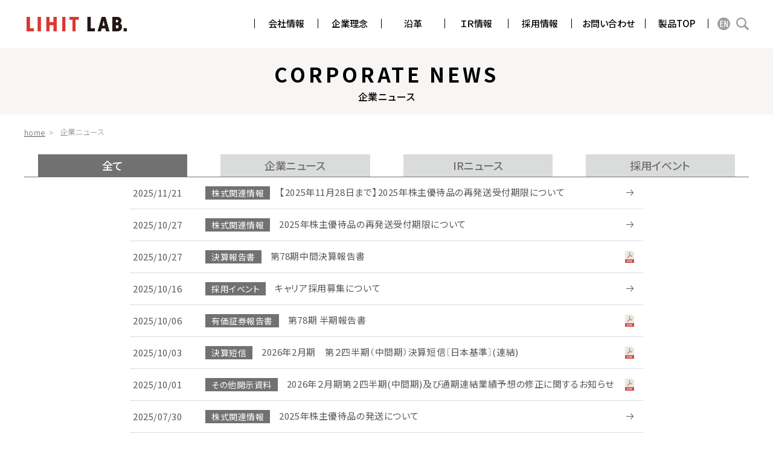

--- FILE ---
content_type: text/html; charset=UTF-8
request_url: https://www.lihit-lab.com/company/news/
body_size: 315074
content:
<!doctype html>
<html lang="ja" prefix="og: http://ogp.me/ns#">
<head>
<!-- Google Tag Manager -->
<script>(function(w,d,s,l,i){w[l]=w[l]||[];w[l].push({'gtm.start':
new Date().getTime(),event:'gtm.js'});var f=d.getElementsByTagName(s)[0],
j=d.createElement(s),dl=l!='dataLayer'?'&l='+l:'';j.async=true;j.src=
'https://www.googletagmanager.com/gtm.js?id='+i+dl;f.parentNode.insertBefore(j,f);
})(window,document,'script','dataLayer','GTM-NNSHP6R');</script>
<!-- End Google Tag Manager -->
<meta charset="UTF-8">
<meta name="viewport" content="width=1200"><script>
//360px未満 viewport書き換え
!(function() {
	const viewport = document.querySelector('meta[name="viewport"]');

	function switchViewport() {
		const value =
			window.outerWidth > 360 ?
			'width=device-width,initial-scale=1' :
			'width=360';
		if (viewport.getAttribute('content') !== value) {
			viewport.setAttribute('content', value);
		}
	}
	addEventListener('resize', switchViewport, false);
	switchViewport();
})();
</script>
<meta name="format-detection" content="telephone=no">
<meta name="skype_toolbar" content="skype_toolbar_parser_compatible">
<title>企業ニュース | 株式会社リヒトラブ</title>
	<style>img:is([sizes="auto" i], [sizes^="auto," i]) { contain-intrinsic-size: 3000px 1500px }</style>
	
		<!-- All in One SEO 4.8.8 - aioseo.com -->
	<meta name="robots" content="max-image-preview:large" />
	<link rel="canonical" href="https://www.lihit-lab.com/company/news" />
	<link rel="next" href="https://www.lihit-lab.com/company/news/page/2" />
	<meta name="generator" content="All in One SEO (AIOSEO) 4.8.8" />
		<meta property="og:locale" content="ja_JP" />
		<meta property="og:site_name" content="株式会社リヒトラブ" />
		<meta property="og:type" content="website" />
		<meta property="og:title" content="企業ニュース | 株式会社リヒトラブ" />
		<meta property="og:url" content="https://www.lihit-lab.com/company/news" />
		<meta name="twitter:card" content="summary_large_image" />
		<meta name="twitter:title" content="企業ニュース | 株式会社リヒトラブ" />
		<script type="application/ld+json" class="aioseo-schema">
			{"@context":"https:\/\/schema.org","@graph":[{"@type":"BreadcrumbList","@id":"https:\/\/www.lihit-lab.com\/company\/news\/#breadcrumblist","itemListElement":[{"@type":"ListItem","@id":"https:\/\/www.lihit-lab.com\/company#listItem","position":1,"name":"\u30db\u30fc\u30e0","item":"https:\/\/www.lihit-lab.com\/company","nextItem":{"@type":"ListItem","@id":"https:\/\/www.lihit-lab.com\/company\/news\/#listItem","name":"\u30a2\u30fc\u30ab\u30a4\u30d6: "}},{"@type":"ListItem","@id":"https:\/\/www.lihit-lab.com\/company\/news\/#listItem","position":2,"name":"\u30a2\u30fc\u30ab\u30a4\u30d6: ","previousItem":{"@type":"ListItem","@id":"https:\/\/www.lihit-lab.com\/company#listItem","name":"\u30db\u30fc\u30e0"}}]},{"@type":"CollectionPage","@id":"https:\/\/www.lihit-lab.com\/company\/news\/#collectionpage","url":"https:\/\/www.lihit-lab.com\/company\/news\/","name":"\u4f01\u696d\u30cb\u30e5\u30fc\u30b9 | \u682a\u5f0f\u4f1a\u793e\u30ea\u30d2\u30c8\u30e9\u30d6","inLanguage":"ja","isPartOf":{"@id":"https:\/\/www.lihit-lab.com\/company\/#website"},"breadcrumb":{"@id":"https:\/\/www.lihit-lab.com\/company\/news\/#breadcrumblist"}},{"@type":"Organization","@id":"https:\/\/www.lihit-lab.com\/company\/#organization","name":"\u682a\u5f0f\u4f1a\u793e\u30ea\u30d2\u30c8\u30e9\u30d6","description":"\u4eba\u3068\u74b0\u5883\u3068\u60c5\u5831\u306e\u3059\u3066\u304d\u306a\u95a2\u4fc2\u3092\u63d0\u6848\u3057\u7d9a\u3051\u307e\u3059","url":"https:\/\/www.lihit-lab.com\/company\/"},{"@type":"WebSite","@id":"https:\/\/www.lihit-lab.com\/company\/#website","url":"https:\/\/www.lihit-lab.com\/company\/","name":"\u682a\u5f0f\u4f1a\u793e\u30ea\u30d2\u30c8\u30e9\u30d6","description":"\u4eba\u3068\u74b0\u5883\u3068\u60c5\u5831\u306e\u3059\u3066\u304d\u306a\u95a2\u4fc2\u3092\u63d0\u6848\u3057\u7d9a\u3051\u307e\u3059","inLanguage":"ja","publisher":{"@id":"https:\/\/www.lihit-lab.com\/company\/#organization"}}]}
		</script>
		<!-- All in One SEO -->

<link rel='stylesheet' id='wp-block-library-css' href='https://www.lihit-lab.com/company/wp-includes/css/dist/block-library/style.min.css?ver=6.8.3' type='text/css' media='all' />
<style id='classic-theme-styles-inline-css' type='text/css'>
/*! This file is auto-generated */
.wp-block-button__link{color:#fff;background-color:#32373c;border-radius:9999px;box-shadow:none;text-decoration:none;padding:calc(.667em + 2px) calc(1.333em + 2px);font-size:1.125em}.wp-block-file__button{background:#32373c;color:#fff;text-decoration:none}
</style>
<style id='global-styles-inline-css' type='text/css'>
:root{--wp--preset--aspect-ratio--square: 1;--wp--preset--aspect-ratio--4-3: 4/3;--wp--preset--aspect-ratio--3-4: 3/4;--wp--preset--aspect-ratio--3-2: 3/2;--wp--preset--aspect-ratio--2-3: 2/3;--wp--preset--aspect-ratio--16-9: 16/9;--wp--preset--aspect-ratio--9-16: 9/16;--wp--preset--color--black: #000000;--wp--preset--color--cyan-bluish-gray: #abb8c3;--wp--preset--color--white: #ffffff;--wp--preset--color--pale-pink: #f78da7;--wp--preset--color--vivid-red: #cf2e2e;--wp--preset--color--luminous-vivid-orange: #ff6900;--wp--preset--color--luminous-vivid-amber: #fcb900;--wp--preset--color--light-green-cyan: #7bdcb5;--wp--preset--color--vivid-green-cyan: #00d084;--wp--preset--color--pale-cyan-blue: #8ed1fc;--wp--preset--color--vivid-cyan-blue: #0693e3;--wp--preset--color--vivid-purple: #9b51e0;--wp--preset--gradient--vivid-cyan-blue-to-vivid-purple: linear-gradient(135deg,rgba(6,147,227,1) 0%,rgb(155,81,224) 100%);--wp--preset--gradient--light-green-cyan-to-vivid-green-cyan: linear-gradient(135deg,rgb(122,220,180) 0%,rgb(0,208,130) 100%);--wp--preset--gradient--luminous-vivid-amber-to-luminous-vivid-orange: linear-gradient(135deg,rgba(252,185,0,1) 0%,rgba(255,105,0,1) 100%);--wp--preset--gradient--luminous-vivid-orange-to-vivid-red: linear-gradient(135deg,rgba(255,105,0,1) 0%,rgb(207,46,46) 100%);--wp--preset--gradient--very-light-gray-to-cyan-bluish-gray: linear-gradient(135deg,rgb(238,238,238) 0%,rgb(169,184,195) 100%);--wp--preset--gradient--cool-to-warm-spectrum: linear-gradient(135deg,rgb(74,234,220) 0%,rgb(151,120,209) 20%,rgb(207,42,186) 40%,rgb(238,44,130) 60%,rgb(251,105,98) 80%,rgb(254,248,76) 100%);--wp--preset--gradient--blush-light-purple: linear-gradient(135deg,rgb(255,206,236) 0%,rgb(152,150,240) 100%);--wp--preset--gradient--blush-bordeaux: linear-gradient(135deg,rgb(254,205,165) 0%,rgb(254,45,45) 50%,rgb(107,0,62) 100%);--wp--preset--gradient--luminous-dusk: linear-gradient(135deg,rgb(255,203,112) 0%,rgb(199,81,192) 50%,rgb(65,88,208) 100%);--wp--preset--gradient--pale-ocean: linear-gradient(135deg,rgb(255,245,203) 0%,rgb(182,227,212) 50%,rgb(51,167,181) 100%);--wp--preset--gradient--electric-grass: linear-gradient(135deg,rgb(202,248,128) 0%,rgb(113,206,126) 100%);--wp--preset--gradient--midnight: linear-gradient(135deg,rgb(2,3,129) 0%,rgb(40,116,252) 100%);--wp--preset--font-size--small: 13px;--wp--preset--font-size--medium: 20px;--wp--preset--font-size--large: 36px;--wp--preset--font-size--x-large: 42px;--wp--preset--spacing--20: 0.44rem;--wp--preset--spacing--30: 0.67rem;--wp--preset--spacing--40: 1rem;--wp--preset--spacing--50: 1.5rem;--wp--preset--spacing--60: 2.25rem;--wp--preset--spacing--70: 3.38rem;--wp--preset--spacing--80: 5.06rem;--wp--preset--shadow--natural: 6px 6px 9px rgba(0, 0, 0, 0.2);--wp--preset--shadow--deep: 12px 12px 50px rgba(0, 0, 0, 0.4);--wp--preset--shadow--sharp: 6px 6px 0px rgba(0, 0, 0, 0.2);--wp--preset--shadow--outlined: 6px 6px 0px -3px rgba(255, 255, 255, 1), 6px 6px rgba(0, 0, 0, 1);--wp--preset--shadow--crisp: 6px 6px 0px rgba(0, 0, 0, 1);}:where(.is-layout-flex){gap: 0.5em;}:where(.is-layout-grid){gap: 0.5em;}body .is-layout-flex{display: flex;}.is-layout-flex{flex-wrap: wrap;align-items: center;}.is-layout-flex > :is(*, div){margin: 0;}body .is-layout-grid{display: grid;}.is-layout-grid > :is(*, div){margin: 0;}:where(.wp-block-columns.is-layout-flex){gap: 2em;}:where(.wp-block-columns.is-layout-grid){gap: 2em;}:where(.wp-block-post-template.is-layout-flex){gap: 1.25em;}:where(.wp-block-post-template.is-layout-grid){gap: 1.25em;}.has-black-color{color: var(--wp--preset--color--black) !important;}.has-cyan-bluish-gray-color{color: var(--wp--preset--color--cyan-bluish-gray) !important;}.has-white-color{color: var(--wp--preset--color--white) !important;}.has-pale-pink-color{color: var(--wp--preset--color--pale-pink) !important;}.has-vivid-red-color{color: var(--wp--preset--color--vivid-red) !important;}.has-luminous-vivid-orange-color{color: var(--wp--preset--color--luminous-vivid-orange) !important;}.has-luminous-vivid-amber-color{color: var(--wp--preset--color--luminous-vivid-amber) !important;}.has-light-green-cyan-color{color: var(--wp--preset--color--light-green-cyan) !important;}.has-vivid-green-cyan-color{color: var(--wp--preset--color--vivid-green-cyan) !important;}.has-pale-cyan-blue-color{color: var(--wp--preset--color--pale-cyan-blue) !important;}.has-vivid-cyan-blue-color{color: var(--wp--preset--color--vivid-cyan-blue) !important;}.has-vivid-purple-color{color: var(--wp--preset--color--vivid-purple) !important;}.has-black-background-color{background-color: var(--wp--preset--color--black) !important;}.has-cyan-bluish-gray-background-color{background-color: var(--wp--preset--color--cyan-bluish-gray) !important;}.has-white-background-color{background-color: var(--wp--preset--color--white) !important;}.has-pale-pink-background-color{background-color: var(--wp--preset--color--pale-pink) !important;}.has-vivid-red-background-color{background-color: var(--wp--preset--color--vivid-red) !important;}.has-luminous-vivid-orange-background-color{background-color: var(--wp--preset--color--luminous-vivid-orange) !important;}.has-luminous-vivid-amber-background-color{background-color: var(--wp--preset--color--luminous-vivid-amber) !important;}.has-light-green-cyan-background-color{background-color: var(--wp--preset--color--light-green-cyan) !important;}.has-vivid-green-cyan-background-color{background-color: var(--wp--preset--color--vivid-green-cyan) !important;}.has-pale-cyan-blue-background-color{background-color: var(--wp--preset--color--pale-cyan-blue) !important;}.has-vivid-cyan-blue-background-color{background-color: var(--wp--preset--color--vivid-cyan-blue) !important;}.has-vivid-purple-background-color{background-color: var(--wp--preset--color--vivid-purple) !important;}.has-black-border-color{border-color: var(--wp--preset--color--black) !important;}.has-cyan-bluish-gray-border-color{border-color: var(--wp--preset--color--cyan-bluish-gray) !important;}.has-white-border-color{border-color: var(--wp--preset--color--white) !important;}.has-pale-pink-border-color{border-color: var(--wp--preset--color--pale-pink) !important;}.has-vivid-red-border-color{border-color: var(--wp--preset--color--vivid-red) !important;}.has-luminous-vivid-orange-border-color{border-color: var(--wp--preset--color--luminous-vivid-orange) !important;}.has-luminous-vivid-amber-border-color{border-color: var(--wp--preset--color--luminous-vivid-amber) !important;}.has-light-green-cyan-border-color{border-color: var(--wp--preset--color--light-green-cyan) !important;}.has-vivid-green-cyan-border-color{border-color: var(--wp--preset--color--vivid-green-cyan) !important;}.has-pale-cyan-blue-border-color{border-color: var(--wp--preset--color--pale-cyan-blue) !important;}.has-vivid-cyan-blue-border-color{border-color: var(--wp--preset--color--vivid-cyan-blue) !important;}.has-vivid-purple-border-color{border-color: var(--wp--preset--color--vivid-purple) !important;}.has-vivid-cyan-blue-to-vivid-purple-gradient-background{background: var(--wp--preset--gradient--vivid-cyan-blue-to-vivid-purple) !important;}.has-light-green-cyan-to-vivid-green-cyan-gradient-background{background: var(--wp--preset--gradient--light-green-cyan-to-vivid-green-cyan) !important;}.has-luminous-vivid-amber-to-luminous-vivid-orange-gradient-background{background: var(--wp--preset--gradient--luminous-vivid-amber-to-luminous-vivid-orange) !important;}.has-luminous-vivid-orange-to-vivid-red-gradient-background{background: var(--wp--preset--gradient--luminous-vivid-orange-to-vivid-red) !important;}.has-very-light-gray-to-cyan-bluish-gray-gradient-background{background: var(--wp--preset--gradient--very-light-gray-to-cyan-bluish-gray) !important;}.has-cool-to-warm-spectrum-gradient-background{background: var(--wp--preset--gradient--cool-to-warm-spectrum) !important;}.has-blush-light-purple-gradient-background{background: var(--wp--preset--gradient--blush-light-purple) !important;}.has-blush-bordeaux-gradient-background{background: var(--wp--preset--gradient--blush-bordeaux) !important;}.has-luminous-dusk-gradient-background{background: var(--wp--preset--gradient--luminous-dusk) !important;}.has-pale-ocean-gradient-background{background: var(--wp--preset--gradient--pale-ocean) !important;}.has-electric-grass-gradient-background{background: var(--wp--preset--gradient--electric-grass) !important;}.has-midnight-gradient-background{background: var(--wp--preset--gradient--midnight) !important;}.has-small-font-size{font-size: var(--wp--preset--font-size--small) !important;}.has-medium-font-size{font-size: var(--wp--preset--font-size--medium) !important;}.has-large-font-size{font-size: var(--wp--preset--font-size--large) !important;}.has-x-large-font-size{font-size: var(--wp--preset--font-size--x-large) !important;}
:where(.wp-block-post-template.is-layout-flex){gap: 1.25em;}:where(.wp-block-post-template.is-layout-grid){gap: 1.25em;}
:where(.wp-block-columns.is-layout-flex){gap: 2em;}:where(.wp-block-columns.is-layout-grid){gap: 2em;}
:root :where(.wp-block-pullquote){font-size: 1.5em;line-height: 1.6;}
</style>
<link rel="preconnect" href="https://fonts.googleapis.com">
<link rel="preconnect" href="https://fonts.gstatic.com" crossorigin>
<link href="https://fonts.googleapis.com/css2?family=Noto+Sans+JP:wght@300;400;500;700&family=Noto+Serif+JP:wght@600&display=swap" rel="stylesheet">
<link rel="stylesheet" href="https://www.lihit-lab.com/company/wp-content/themes/lihit-lab/assets/css/style.css?ver=1747212912">
<!-- Global site tag (gtag.js) - Google Analytics -->
<script async src="https://www.googletagmanager.com/gtag/js?id=UA-33350596-1"></script>
<script>
  window.dataLayer = window.dataLayer || [];
  function gtag(){dataLayer.push(arguments);}
  gtag('js', new Date());

  gtag('config', 'UA-33350596-1');
</script>
</head>
<body>
<!-- Google Tag Manager (noscript) -->
<noscript><iframe src="https://www.googletagmanager.com/ns.html?id=GTM-NNSHP6R"
height="0" width="0" style="display:none;visibility:hidden"></iframe></noscript>
<!-- End Google Tag Manager (noscript) -->
<!-- wrapper -->
<div class="wrapper">
<!-- header -->
<header class="header js-header">
	<div class="container">
		<div class="header_inner">
			<p class="header_logo"><a href="https://www.lihit-lab.com/company/"><img src="https://www.lihit-lab.com/company/wp-content/themes/lihit-lab/assets/img/common/logo.png" alt="LIHIT LAB."></a></p>
			<nav class="header_navigation js-header_navigation">
				<ul class="header_navigation_list js-header_navigation_list">
					<li class="header_navigation_item">
						<a href="https://www.lihit-lab.com/company/about/" class="header_navigation_item_child">会社情報</a>
					</li>
					<li class="header_navigation_item">
						<a href="https://www.lihit-lab.com/company/philosophy/" class="header_navigation_item_child">企業理念</a>
					</li>
					<li class="header_navigation_item">
						<a href="https://www.lihit-lab.com/company/history/" class="header_navigation_item_child">沿革</a>
					</li>
					<li class="header_navigation_item">
						<a href="https://www.lihit-lab.com/company/ir/" class="header_navigation_item_child">ＩＲ情報</a>
					</li>
					<li class="header_navigation_item">
						<a href="https://www.lihit-lab.com/company/recruit/" class="header_navigation_item_child">採用情報</a>
					</li>
					<li class="header_navigation_item">
						<a href="https://www.lihit-lab.com/company/contact/" class="header_navigation_item_child">お問い合わせ</a>
					</li>
					<li class="header_navigation_item">
						<a href="https://www.lihit-lab.com/company/../" class="header_navigation_item_child js-scroll" data-href="sidebar-category">製品TOP</a>
					</li>
				</ul>
				<div class="header_overlay"></div>
				<div class="header_navigation_search js-header_navigation_search">
					<div class="header_navigation_search_item">
						<a class="en" href="https://www.eng.lihit-lab.com/" target="_blank" rel="noopener"></a>
					</div>
					<div class="header_navigation_search_item js-header_navigation_search_item">
						<button id="button"></button>
						<div class="header_megamenu header_megamenu_search">
							<div class="header_megamenu_inner">
								<div class="header_megamenu_cont">
									<div class="header_megamenu_search_wrap">
										<div class="header_megamenu_product_keyword">
											<div class="header_megamenu_product_keyword_ttl">サイト内検索</div>
											<div class="header_megamenu_product_keyword_form_area">
												<form id="cse-search-box" action="https://www.lihit-lab.com/company/sitesearch/" class="search_container">
													<input type="hidden" name="cx" value="partner-pub-001745487886457312215:disgeacvaym" />
													<input type="hidden" name="ie" value="UTF-8" />
													<input type="text" name="q" placeholder="キーワードを入力してください" autocomplete="off" data-name="srch_field" data-action="srch_free_srch_all">
													<button type="submit" name="sa" value="Search" class="s_enter" autocomplete="off"></button>
												</form>
											</div>
										</div>
									</div>
								</div>
							</div>
							<div class="header_overlay"></div>
						</div>
					</div>
				</div>
			</nav>
			<div class="drawer_button js-drawer_button">
				<a href="javascript:void(0);">
					<span class="drawer_bar drawer_bar"></span>
				</a>
				<div class="header_sp_overlay"></div>
			</div>
		</div>
	</div>
</header>
<!-- //header -->

<!-- content -->
<main class="content page_news">
	<!-- subMv -->
	<section class="sub_mv">
		<h1 class="sub_mv_ttl">
			<div class="en">CORPORATE NEWS</div>
			<div class="ja">企業ニュース</div>
		</h1>
	</section>
	<!-- //subMv -->
	<!-- breadcrumb -->
	<nav class="breadcrumb">
		<div class="container">
			<div class="breadcrumb_inner">
				<ul>
					<li><a href="https://www.lihit-lab.com/company/">home</a></li>
					<li class="is-current">企業ニュース</li>
				</ul>
			</div>
		</div>
	</nav>
	<!-- breadcrumb -->
	<!-- news-list -->
	<section class="news-list">
		<div class="container">

			<div class="tabs">
				<div id="js-tab" class="tab_wrap">
					<ul class="list_tab">
						<li class="active">全て</li>
												<li>企業<br class="visible-sp">ニュース</li>
						<li>IR<br class="visible-sp">ニュース</li>
						<li>採用<br class="visible-sp">イベント</li>
											</ul>
				</div>

				<div class="tab_wrap">
					<div class="tab_cont tab_cont-all active">
						<div class="cont">
							<ul class="news_list">
															<li>
									<a href="https://www.lihit-lab.com/company/ir/stockrelatedinfo/2025tkjthopahjopej.html" class="index_news_item_body c-newsChevron" >
										<time class="date _en">2025/11/21</time>
										<div class="blk">
																							<p class="period"><span>株式関連情報</span></p>
																						<h3 class="ttl">【2025年11月28日まで】2025年株主優待品の再発送受付期限について</h3>
										</div>
									</a>
								</li>
															<li>
									<a href="https://www.lihit-lab.com/company/ir/stockrelatedinfo/78kthopegamkrhpo.html" class="index_news_item_body c-newsChevron" >
										<time class="date _en">2025/10/27</time>
										<div class="blk">
																							<p class="period"><span>株式関連情報</span></p>
																						<h3 class="ttl">2025年株主優待品の再発送受付期限について</h3>
										</div>
									</a>
								</li>
															<li>
									<a href="https://www.lihit-lab.com/company/wp-content/uploads/2025/10/78glkgnakmjgmjma.pdf" class="index_news_item_body c-newsPDF" target="_blank" rel="noopener">
										<time class="date _en">2025/10/27</time>
										<div class="blk">
																							<p class="period"><span>決算報告書</span></p>
																						<h3 class="ttl">第78期中間決算報告書</h3>
										</div>
									</a>
								</li>
															<li>
									<a href="https://www.lihit-lab.com/company/recruit-event/%e3%82%ad%e3%83%a3%e3%83%aa%e3%82%a2%e6%8e%a1%e7%94%a8%e5%8b%9f%e9%9b%86%e3%81%ab%e3%81%a4%e3%81%84%e3%81%a6.html" class="index_news_item_body c-newsChevron" >
										<time class="date _en">2025/10/16</time>
										<div class="blk">
																							<p class="period"><span>採用イベント</span></p>
																						<h3 class="ttl">キャリア採用募集について</h3>
										</div>
									</a>
								</li>
															<li>
									<a href="https://www.lihit-lab.com/company/wp-content/uploads/2025/10/78halaharipioana.pdf" class="index_news_item_body c-newsPDF" target="_blank" rel="noopener">
										<time class="date _en">2025/10/06</time>
										<div class="blk">
																							<p class="period"><span>有価証券報告書</span></p>
																						<h3 class="ttl">第78期 半期報告書</h3>
										</div>
									</a>
								</li>
															<li>
									<a href="https://www.lihit-lab.com/company/wp-content/uploads/2025/10/78lsmhlslak.pdf" class="index_news_item_body c-newsPDF" target="_blank" rel="noopener">
										<time class="date _en">2025/10/03</time>
										<div class="blk">
																							<p class="period"><span>決算短信</span></p>
																						<h3 class="ttl">2026年2月期　第２四半期（中間期）決算短信〔日本基準〕(連結)</h3>
										</div>
									</a>
								</li>
															<li>
									<a href="https://www.lihit-lab.com/company/wp-content/uploads/2025/10/78thjglparkgerpogjpa.pdf" class="index_news_item_body c-newsPDF" target="_blank" rel="noopener">
										<time class="date _en">2025/10/01</time>
										<div class="blk">
																							<p class="period"><span>その他開示資料</span></p>
																						<h3 class="ttl">2026年２月期第２四半期(中間期)及び通期連結業績予想の修正に関するお知らせ</h3>
										</div>
									</a>
								</li>
															<li>
									<a href="https://www.lihit-lab.com/company/ir/stockrelatedinfo/2025yuhfjgopajga.html" class="index_news_item_body c-newsChevron" >
										<time class="date _en">2025/07/30</time>
										<div class="blk">
																							<p class="period"><span>株式関連情報</span></p>
																						<h3 class="ttl">2025年株主優待品の発送について</h3>
										</div>
									</a>
								</li>
															<li>
									<a href="https://www.lihit-lab.com/company/news/attention01.html" class="index_news_item_body c-newsChevron" >
										<time class="date _en">2025/07/25</time>
										<div class="blk">
																							<p class="period"><span>企業ニュース</span></p>
																						<h3 class="ttl">偽の通販サイトにご注意ください</h3>
										</div>
									</a>
								</li>
															<li>
									<a href="https://www.lihit-lab.com/company/wp-content/uploads/2025/07/78htlkjhptkggkkawagaerg.pdf" class="index_news_item_body c-newsPDF" target="_blank" rel="noopener">
										<time class="date _en">2025/07/04</time>
										<div class="blk">
																							<p class="period"><span>決算短信</span></p>
																						<h3 class="ttl">2026年2月期　第１四半期決算短信〔日本基準〕（連結）</h3>
										</div>
									</a>
								</li>
															<li>
									<a href="https://www.lihit-lab.com/company/wp-content/uploads/2025/05/77ngdosgnjoslogj.pdf" class="index_news_item_body c-newsPDF" target="_blank" rel="noopener">
										<time class="date _en">2025/05/23</time>
										<div class="blk">
																							<p class="period"><span>有価証券報告書</span></p>
																						<h3 class="ttl">第77期有価証券報告書</h3>
										</div>
									</a>
								</li>
															<li>
									<a href="https://www.lihit-lab.com/company/wp-content/uploads/2025/05/77khfaegojsgajop.pdf" class="index_news_item_body c-newsPDF" target="_blank" rel="noopener">
										<time class="date _en">2025/05/22</time>
										<div class="blk">
																							<p class="period"><span>決算報告書</span></p>
																						<h3 class="ttl">第77期決算報告書</h3>
										</div>
									</a>
								</li>
															<li>
									<a href="https://www.lihit-lab.com/company/wp-content/uploads/2025/05/77ktgefgieagai.pdf" class="index_news_item_body c-newsPDF" target="_blank" rel="noopener">
										<time class="date _en">2025/05/22</time>
										<div class="blk">
																							<p class="period"><span>電子公告</span></p>
																						<h3 class="ttl">第77期定時株主総会決議ご通知</h3>
										</div>
									</a>
								</li>
															<li>
									<a href="https://www.lihit-lab.com/company/wp-content/uploads/2025/05/77rkogharigrijagio.pdf" class="index_news_item_body c-newsPDF" target="_blank" rel="noopener">
										<time class="date _en">2025/05/10</time>
										<div class="blk">
																							<p class="period"><span>総会関係書類</span></p>
																						<h3 class="ttl">「第77期定時株主総会招集ご通知」記載事項の一部訂正について</h3>
										</div>
									</a>
								</li>
															<li>
									<a href="https://www.lihit-lab.com/company/wp-content/uploads/2025/04/77jopkhokjkskkoh.pdf" class="index_news_item_body c-newsPDF" target="_blank" rel="noopener">
										<time class="date _en">2025/04/30</time>
										<div class="blk">
																							<p class="period"><span>総会関係書類</span></p>
																						<h3 class="ttl">第77期　2025年定時株主総会資料</h3>
										</div>
									</a>
								</li>
															<li>
									<a href="https://www.lihit-lab.com/company/wp-content/uploads/2025/04/77tophokashj.pdf" class="index_news_item_body c-newsPDF" target="_blank" rel="noopener">
										<time class="date _en">2025/04/30</time>
										<div class="blk">
																							<p class="period"><span>総会関係書類</span></p>
																						<h3 class="ttl">第77期　2025年定時株主総会招集ご通知</h3>
										</div>
									</a>
								</li>
															<li>
									<a href="https://www.lihit-lab.com/company/wp-content/uploads/2025/04/77reiljhijhwrjgjoghjioj.pdf" class="index_news_item_body c-newsPDF" target="_blank" rel="noopener">
										<time class="date _en">2025/04/21</time>
										<div class="blk">
																							<p class="period"><span>株式関連情報</span></p>
																						<h3 class="ttl">剰余金の配当に関するお知らせ</h3>
										</div>
									</a>
								</li>
															<li>
									<a href="https://www.lihit-lab.com/company/news/%e4%b8%ad%e9%80%94%e6%8e%a1%e7%94%a8%e3%81%ab%e9%96%a2%e3%81%99%e3%82%8b%e3%81%8a%e7%9f%a5%e3%82%89%e3%81%9b.html" class="index_news_item_body c-newsChevron" >
										<time class="date _en">2025/04/09</time>
										<div class="blk">
																							<p class="period"><span>企業ニュース</span></p>
																						<h3 class="ttl">中途採用に関するお知らせ</h3>
										</div>
									</a>
								</li>
															<li>
									<a href="https://www.lihit-lab.com/company/wp-content/uploads/2025/04/77fkljghiajjog.pdf" class="index_news_item_body c-newsPDF" target="_blank" rel="noopener">
										<time class="date _en">2025/04/04</time>
										<div class="blk">
																							<p class="period"><span>決算短信</span></p>
																						<h3 class="ttl">2025年2月期決算短信〔日本基準〕(連結)</h3>
										</div>
									</a>
								</li>
															<li>
									<a href="https://www.lihit-lab.com/company/wp-content/uploads/2025/06/tjkekkyrapkawkt.pdf" class="index_news_item_body c-newsPDF" target="_blank" rel="noopener">
										<time class="date _en">2025/03/01</time>
										<div class="blk">
																							<p class="period"><span>その他開示資料</span></p>
																						<h3 class="ttl">当社の政策保有株式に係る議決権行使について</h3>
										</div>
									</a>
								</li>
															<li>
									<a href="https://www.lihit-lab.com/company/wp-content/uploads/2025/01/rfemkfkgqk.pdf" class="index_news_item_body c-newsPDF" target="_blank" rel="noopener">
										<time class="date _en">2025/01/31</time>
										<div class="blk">
																							<p class="period"><span>株式関連情報</span></p>
																						<h3 class="ttl">株主優待制度の優待内容に関するお知らせ</h3>
										</div>
									</a>
								</li>
															<li>
									<a href="https://www.lihit-lab.com/company/wp-content/uploads/2025/01/thklhiojtrshjajkparkmj.pdf" class="index_news_item_body c-newsPDF" target="_blank" rel="noopener">
										<time class="date _en">2025/01/07</time>
										<div class="blk">
																							<p class="period"><span>決算短信</span></p>
																						<h3 class="ttl">2025年2月期　第３四半期決算短信〔日本基準〕（連結）</h3>
										</div>
									</a>
								</li>
															<li>
									<a href="https://www.lihit-lab.com/company/news/holidays-2.html" class="index_news_item_body c-newsChevron" >
										<time class="date _en">2024/12/20</time>
										<div class="blk">
																							<p class="period"><span>企業ニュース</span></p>
																						<h3 class="ttl">年末年始休業のお知らせ</h3>
										</div>
									</a>
								</li>
															<li>
									<a href="https://www.lihit-lab.com/company/wp-content/uploads/2024/11/77glkgnakmjgmjma.pdf" class="index_news_item_body c-newsPDF" target="_blank" rel="noopener">
										<time class="date _en">2024/11/01</time>
										<div class="blk">
																							<p class="period"><span>決算報告書</span></p>
																						<h3 class="ttl">第77期中間決算報告書</h3>
										</div>
									</a>
								</li>
															<li>
									<a href="https://www.lihit-lab.com/company/wp-content/uploads/2024/10/77halaharipioana.pdf" class="index_news_item_body c-newsPDF" target="_blank" rel="noopener">
										<time class="date _en">2024/10/07</time>
										<div class="blk">
																							<p class="period"><span>有価証券報告書</span></p>
																						<h3 class="ttl">第77期 半期報告書</h3>
										</div>
									</a>
								</li>
															<li>
									<a href="https://www.lihit-lab.com/company/wp-content/uploads/2024/10/772kfojofsajp.pdf" class="index_news_item_body c-newsPDF" target="_blank" rel="noopener">
										<time class="date _en">2024/10/04</time>
										<div class="blk">
																							<p class="period"><span>決算短信</span></p>
																						<h3 class="ttl">2025年2月期　第２四半期（中間期）決算短信〔日本基準〕(連結)</h3>
										</div>
									</a>
								</li>
															<li>
									<a href="https://www.lihit-lab.com/company/wp-content/uploads/2024/10/77htlkosijiojog.pdf" class="index_news_item_body c-newsPDF" target="_blank" rel="noopener">
										<time class="date _en">2024/10/02</time>
										<div class="blk">
																							<p class="period"><span>その他開示資料</span></p>
																						<h3 class="ttl">2025年２月期第２四半期(中間期)及び通期連結業績予想の修正に関するお知らせ</h3>
										</div>
									</a>
								</li>
															<li>
									<a href="https://www.lihit-lab.com/company/wp-content/uploads/2024/09/77kodigigioanh.pdf" class="index_news_item_body c-newsPDF" target="_blank" rel="noopener">
										<time class="date _en">2024/09/24</time>
										<div class="blk">
																							<p class="period"><span>その他開示資料</span></p>
																						<h3 class="ttl">固定資産の譲渡及び特別利益の計上に関するお知らせ</h3>
										</div>
									</a>
								</li>
															<li>
									<a href="https://www.lihit-lab.com/company/news/gfghjagagmjkj.html" class="index_news_item_body c-newsChevron" >
										<time class="date _en">2024/09/18</time>
										<div class="blk">
																							<p class="period"><span>企業ニュース</span></p>
																						<h3 class="ttl">中核的労働要求事項に関する方針声明</h3>
										</div>
									</a>
								</li>
															<li>
									<a href="https://www.lihit-lab.com/company/news/summer-vacation-2.html" class="index_news_item_body c-newsChevron" >
										<time class="date _en">2024/08/01</time>
										<div class="blk">
																							<p class="period"><span>企業ニュース</span></p>
																						<h3 class="ttl">夏季休業のお知らせ</h3>
										</div>
									</a>
								</li>
															<li>
									<a href="https://www.lihit-lab.com/company/wp-content/uploads/2024/07/77hodahfaheangoawe.pdf" class="index_news_item_body c-newsPDF" target="_blank" rel="noopener">
										<time class="date _en">2024/07/08</time>
										<div class="blk">
																							<p class="period"><span>有価証券報告書</span></p>
																						<h3 class="ttl">第77期第１四半期 四半期報告書</h3>
										</div>
									</a>
								</li>
															<li>
									<a href="https://www.lihit-lab.com/company/wp-content/uploads/2024/07/77hodahfaheangoawe.pdf" class="index_news_item_body c-newsPDF" target="_blank" rel="noopener">
										<time class="date _en">2024/07/08</time>
										<div class="blk">
																							<p class="period"><span>四半期報告書</span></p>
																						<h3 class="ttl">第77期第１四半期 四半期報告書</h3>
										</div>
									</a>
								</li>
															<li>
									<a href="https://www.lihit-lab.com/company/wp-content/uploads/2024/07/771fiaigajjgai.pdf" class="index_news_item_body c-newsPDF" target="_blank" rel="noopener">
										<time class="date _en">2024/07/05</time>
										<div class="blk">
																							<p class="period"><span>決算短信</span></p>
																						<h3 class="ttl">2025年2月期　第１四半期決算短信〔日本基準〕（連結）</h3>
										</div>
									</a>
								</li>
															<li>
									<a href="https://www.lihit-lab.com/company/wp-content/uploads/2024/05/77kagiagiahgoisuia.pdf" class="index_news_item_body c-newsPDF" target="_blank" rel="noopener">
										<time class="date _en">2024/05/31</time>
										<div class="blk">
																							<p class="period"><span>株式関連情報</span></p>
																						<h3 class="ttl">株主優待制度の導入に関するお知らせ</h3>
										</div>
									</a>
								</li>
															<li>
									<a href="https://www.lihit-lab.com/company/wp-content/uploads/2024/05/76ngdosgnjoslogj.pdf" class="index_news_item_body c-newsPDF" target="_blank" rel="noopener">
										<time class="date _en">2024/05/24</time>
										<div class="blk">
																							<p class="period"><span>有価証券報告書</span></p>
																						<h3 class="ttl">第76期有価証券報告書</h3>
										</div>
									</a>
								</li>
															<li>
									<a href="https://www.lihit-lab.com/company/wp-content/uploads/2024/05/76khfaegojsgajop.pdf" class="index_news_item_body c-newsPDF" target="_blank" rel="noopener">
										<time class="date _en">2024/05/23</time>
										<div class="blk">
																							<p class="period"><span>決算報告書</span></p>
																						<h3 class="ttl">第76期決算報告書</h3>
										</div>
									</a>
								</li>
															<li>
									<a href="https://www.lihit-lab.com/company/wp-content/uploads/2024/05/76ktgefgieagai.pdf" class="index_news_item_body c-newsPDF" target="_blank" rel="noopener">
										<time class="date _en">2024/05/23</time>
										<div class="blk">
																							<p class="period"><span>電子公告</span></p>
																						<h3 class="ttl">第76期定時株主総会決議ご通知</h3>
										</div>
									</a>
								</li>
															<li>
									<a href="https://www.lihit-lab.com/company/wp-content/uploads/2024/05/76stasdfaweagga-1.pdf" class="index_news_item_body c-newsPDF" target="_blank" rel="noopener">
										<time class="date _en">2024/05/20</time>
										<div class="blk">
																							<p class="period"><span>その他開示資料</span></p>
																						<h3 class="ttl">スタンダード市場上場維持基準への適合に関するお知らせ</h3>
										</div>
									</a>
								</li>
															<li>
									<a href="https://www.lihit-lab.com/company/wp-content/uploads/2024/05/76syougddafeagtrwegaegfawe.pdf" class="index_news_item_body c-newsPDF" target="_blank" rel="noopener">
										<time class="date _en">2024/05/01</time>
										<div class="blk">
																							<p class="period"><span>総会関係書類</span></p>
																						<h3 class="ttl">第76期　2024年定時株主総会資料</h3>
										</div>
									</a>
								</li>
															<li>
									<a href="https://www.lihit-lab.com/company/wp-content/uploads/2024/05/76syougdsghpds.pdf" class="index_news_item_body c-newsPDF" target="_blank" rel="noopener">
										<time class="date _en">2024/05/01</time>
										<div class="blk">
																							<p class="period"><span>総会関係書類</span></p>
																						<h3 class="ttl">第76期　2024年定時株主総会招集ご通知</h3>
										</div>
									</a>
								</li>
															<li>
									<a href="https://www.lihit-lab.com/company/wp-content/uploads/2024/04/76jhsapoigdsgfsafj.pdf" class="index_news_item_body c-newsPDF" target="_blank" rel="noopener">
										<time class="date _en">2024/04/22</time>
										<div class="blk">
																							<p class="period"><span>株式関連情報</span></p>
																						<h3 class="ttl">剰余金の配当に関するお知らせ</h3>
										</div>
									</a>
								</li>
															<li>
									<a href="https://www.lihit-lab.com/company/wp-content/uploads/2024/04/76khgfweargraeghrea.pdf" class="index_news_item_body c-newsPDF" target="_blank" rel="noopener">
										<time class="date _en">2024/04/05</time>
										<div class="blk">
																							<p class="period"><span>決算短信</span></p>
																						<h3 class="ttl">2024年2月期決算短信〔日本基準〕(連結)</h3>
										</div>
									</a>
								</li>
															<li>
									<a href="https://www.lihit-lab.com/company/wp-content/uploads/2024/04/76fddkgjfargahjghuah.pdf" class="index_news_item_body c-newsPDF" target="_blank" rel="noopener">
										<time class="date _en">2024/04/02</time>
										<div class="blk">
																							<p class="period"><span>その他開示資料</span></p>
																						<h3 class="ttl">業績予想の修正に関するお知らせ</h3>
										</div>
									</a>
								</li>
															<li>
									<a href="https://www.lihit-lab.com/company/wp-content/uploads/2024/01/764sougsdgksigj.pdf" class="index_news_item_body c-newsPDF" target="_blank" rel="noopener">
										<time class="date _en">2024/01/23</time>
										<div class="blk">
																							<p class="period"><span>その他開示資料</span></p>
																						<h3 class="ttl">組織変更及び役員委嘱業務変更に関するお知らせ</h3>
										</div>
									</a>
								</li>
															<li>
									<a href="https://www.lihit-lab.com/company/wp-content/uploads/2024/01/763sopewggaha.pdf" class="index_news_item_body c-newsPDF" target="_blank" rel="noopener">
										<time class="date _en">2024/01/10</time>
										<div class="blk">
																							<p class="period"><span>有価証券報告書</span></p>
																						<h3 class="ttl">第76期第３四半期 四半期報告書</h3>
										</div>
									</a>
								</li>
															<li>
									<a href="https://www.lihit-lab.com/company/wp-content/uploads/2024/01/763sopewggaha.pdf" class="index_news_item_body c-newsPDF" target="_blank" rel="noopener">
										<time class="date _en">2024/01/10</time>
										<div class="blk">
																							<p class="period"><span>四半期報告書</span></p>
																						<h3 class="ttl">第76期第３四半期 四半期報告書</h3>
										</div>
									</a>
								</li>
															<li>
									<a href="https://www.lihit-lab.com/company/wp-content/uploads/2024/01/763ktgjasfasjfg.pdf" class="index_news_item_body c-newsPDF" target="_blank" rel="noopener">
										<time class="date _en">2024/01/09</time>
										<div class="blk">
																							<p class="period"><span>決算短信</span></p>
																						<h3 class="ttl">2024年2月期　第３四半期決算短信〔日本基準〕（連結）</h3>
										</div>
									</a>
								</li>
															<li>
									<a href="https://www.lihit-lab.com/company/wp-content/uploads/2024/01/gkbnjfasih.pdf" class="index_news_item_body c-newsPDF" target="_blank" rel="noopener">
										<time class="date _en">2024/01/05</time>
										<div class="blk">
																							<p class="period"><span>その他開示資料</span></p>
																						<h3 class="ttl">業績予想の修正に関するお知らせ</h3>
										</div>
									</a>
								</li>
															<li>
									<a href="https://www.lihit-lab.com/company/news/philosophy.html" class="index_news_item_body c-newsChevron" >
										<time class="date _en">2024/01/05</time>
										<div class="blk">
																							<p class="period"><span>企業ニュース</span></p>
																						<h3 class="ttl">創業時の想い『良い品はお徳です』を、LIHIT LAB.の想い・使命・目指す姿・価値観として明文化しました。</h3>
										</div>
									</a>
								</li>
															<li>
									<a href="https://www.lihit-lab.com/company/news/gsgppgsdgosjg.html" class="index_news_item_body c-newsChevron" >
										<time class="date _en">2023/12/20</time>
										<div class="blk">
																							<p class="period"><span>企業ニュース</span></p>
																						<h3 class="ttl">年末年始休業のお知らせ</h3>
										</div>
									</a>
								</li>
															<li>
									<a href="https://www.lihit-lab.com/company/wp-content/uploads/2023/11/76khdapmghhaf.pdf" class="index_news_item_body c-newsPDF" target="_blank" rel="noopener">
										<time class="date _en">2023/11/01</time>
										<div class="blk">
																							<p class="period"><span>決算報告書</span></p>
																						<h3 class="ttl">第76期中間決算報告書</h3>
										</div>
									</a>
								</li>
															<li>
									<a href="https://www.lihit-lab.com/company/wp-content/uploads/2023/10/762semnapgjife.pdf" class="index_news_item_body c-newsPDF" target="_blank" rel="noopener">
										<time class="date _en">2023/10/10</time>
										<div class="blk">
																							<p class="period"><span>有価証券報告書</span></p>
																						<h3 class="ttl">第76期第２四半期 四半期報告書</h3>
										</div>
									</a>
								</li>
															<li>
									<a href="https://www.lihit-lab.com/company/wp-content/uploads/2023/10/762semnapgjife.pdf" class="index_news_item_body c-newsPDF" target="_blank" rel="noopener">
										<time class="date _en">2023/10/10</time>
										<div class="blk">
																							<p class="period"><span>四半期報告書</span></p>
																						<h3 class="ttl">第76期第２四半期 四半期報告書</h3>
										</div>
									</a>
								</li>
															<li>
									<a href="https://www.lihit-lab.com/company/wp-content/uploads/2023/10/762kfojofsajp.pdf" class="index_news_item_body c-newsPDF" target="_blank" rel="noopener">
										<time class="date _en">2023/10/06</time>
										<div class="blk">
																							<p class="period"><span>決算短信</span></p>
																						<h3 class="ttl">2024年2月期　第２四半期決算短信〔日本基準〕（連結）</h3>
										</div>
									</a>
								</li>
															<li>
									<a href="https://www.lihit-lab.com/company/wp-content/uploads/2023/10/762gsoggadgjo.pdf" class="index_news_item_body c-newsPDF" target="_blank" rel="noopener">
										<time class="date _en">2023/10/02</time>
										<div class="blk">
																							<p class="period"><span>その他開示資料</span></p>
																						<h3 class="ttl">業績予想の修正に関するお知らせ</h3>
										</div>
									</a>
								</li>
															<li>
									<a href="https://www.lihit-lab.com/company/news/skasfkspfapk.html" class="index_news_item_body c-newsChevron" >
										<time class="date _en">2023/08/24</time>
										<div class="blk">
																							<p class="period"><span>企業ニュース</span></p>
																						<h3 class="ttl">【復旧しました】大阪本社・お客様相談窓口〈大阪〉 電話回線不具合のお知らせとお詫び</h3>
										</div>
									</a>
								</li>
															<li>
									<a href="https://www.lihit-lab.com/company/news/lojposdegjfpsd.html" class="index_news_item_body c-newsChevron" >
										<time class="date _en">2023/08/01</time>
										<div class="blk">
																							<p class="period"><span>企業ニュース</span></p>
																						<h3 class="ttl">夏季休業のお知らせ</h3>
										</div>
									</a>
								</li>
															<li>
									<a href="https://www.lihit-lab.com/company/wp-content/uploads/2023/07/761sfhosahgfjsdo.pdf" class="index_news_item_body c-newsPDF" target="_blank" rel="noopener">
										<time class="date _en">2023/07/10</time>
										<div class="blk">
																							<p class="period"><span>有価証券報告書</span></p>
																						<h3 class="ttl">第76期第１四半期 四半期報告書</h3>
										</div>
									</a>
								</li>
															<li>
									<a href="https://www.lihit-lab.com/company/wp-content/uploads/2023/07/761sfhosahgfjsdo.pdf" class="index_news_item_body c-newsPDF" target="_blank" rel="noopener">
										<time class="date _en">2023/07/10</time>
										<div class="blk">
																							<p class="period"><span>四半期報告書</span></p>
																						<h3 class="ttl">第76期第１四半期 四半期報告書</h3>
										</div>
									</a>
								</li>
															<li>
									<a href="https://www.lihit-lab.com/company/wp-content/uploads/2023/07/761kgpomsgvmo.pdf" class="index_news_item_body c-newsPDF" target="_blank" rel="noopener">
										<time class="date _en">2023/07/07</time>
										<div class="blk">
																							<p class="period"><span>決算短信</span></p>
																						<h3 class="ttl">2024年2月期　第１四半期決算短信〔日本基準〕（連結）</h3>
										</div>
									</a>
								</li>
															<li>
									<a href="https://www.lihit-lab.com/company/wp-content/uploads/2023/05/76jedfgpbsdidf.pdf" class="index_news_item_body c-newsPDF" target="_blank" rel="noopener">
										<time class="date _en">2023/05/26</time>
										<div class="blk">
																							<p class="period"><span>その他開示資料</span></p>
																						<h3 class="ttl">上場維持基準への適合に向けた計画書</h3>
										</div>
									</a>
								</li>
															<li>
									<a href="https://www.lihit-lab.com/company/wp-content/uploads/2023/05/75ynfskdogfjdslo.pdf" class="index_news_item_body c-newsPDF" target="_blank" rel="noopener">
										<time class="date _en">2023/05/26</time>
										<div class="blk">
																							<p class="period"><span>有価証券報告書</span></p>
																						<h3 class="ttl">第75期有価証券報告書</h3>
										</div>
									</a>
								</li>
															<li>
									<a href="https://www.lihit-lab.com/company/wp-content/uploads/2023/05/75khfaegojsgajop.pdf" class="index_news_item_body c-newsPDF" target="_blank" rel="noopener">
										<time class="date _en">2023/05/25</time>
										<div class="blk">
																							<p class="period"><span>決算報告書</span></p>
																						<h3 class="ttl">第75期決算報告書</h3>
										</div>
									</a>
								</li>
															<li>
									<a href="https://www.lihit-lab.com/company/wp-content/uploads/2023/05/75ktujogsgiaef.pdf" class="index_news_item_body c-newsPDF" target="_blank" rel="noopener">
										<time class="date _en">2023/05/25</time>
										<div class="blk">
																							<p class="period"><span>電子公告</span></p>
																						<h3 class="ttl">第75期定時株主総会決議ご通知</h3>
										</div>
									</a>
								</li>
															<li>
									<a href="https://www.lihit-lab.com/company/wp-content/uploads/2023/05/75syougdsghpds.pdf" class="index_news_item_body c-newsPDF" target="_blank" rel="noopener">
										<time class="date _en">2023/05/02</time>
										<div class="blk">
																							<p class="period"><span>総会関係書類</span></p>
																						<h3 class="ttl">第75期　2023年定時株主総会招集ご通知及び株主総会資料</h3>
										</div>
									</a>
								</li>
															<li>
									<a href="https://www.lihit-lab.com/company/wp-content/uploads/2023/04/75todhgfoa.pdf" class="index_news_item_body c-newsPDF" target="_blank" rel="noopener">
										<time class="date _en">2023/04/24</time>
										<div class="blk">
																							<p class="period"><span>その他開示資料</span></p>
																						<h3 class="ttl">定款の一部変更に関するお知らせ</h3>
										</div>
									</a>
								</li>
															<li>
									<a href="https://www.lihit-lab.com/company/wp-content/uploads/2023/04/75jhsapoigdsg.pdf" class="index_news_item_body c-newsPDF" target="_blank" rel="noopener">
										<time class="date _en">2023/04/24</time>
										<div class="blk">
																							<p class="period"><span>株式関連情報</span></p>
																						<h3 class="ttl">剰余金の配当に関するお知らせ</h3>
										</div>
									</a>
								</li>
															<li>
									<a href="https://www.lihit-lab.com/company/wp-content/uploads/2023/04/75khjfgiodsegw.pdf" class="index_news_item_body c-newsPDF" target="_blank" rel="noopener">
										<time class="date _en">2023/04/07</time>
										<div class="blk">
																							<p class="period"><span>決算短信</span></p>
																						<h3 class="ttl">2023年２月期　決算短信〔日本基準〕（連結）</h3>
										</div>
									</a>
								</li>
															<li>
									<a href="https://www.lihit-lab.com/company/wp-content/uploads/2023/04/75gdgsjhodgfs.pdf" class="index_news_item_body c-newsPDF" target="_blank" rel="noopener">
										<time class="date _en">2023/04/04</time>
										<div class="blk">
																							<p class="period"><span>その他開示資料</span></p>
																						<h3 class="ttl">業績予想の修正に関するお知らせ</h3>
										</div>
									</a>
								</li>
															<li>
									<a href="https://www.lihit-lab.com/company/ir/news/gnhdsighspdhjfgv.html" class="index_news_item_body c-newsChevron" >
										<time class="date _en">2023/02/15</time>
										<div class="blk">
																							<p class="period"><span>IRニュース</span></p>
																						<h3 class="ttl">第７５期定時株主総会における弊社対応について</h3>
										</div>
									</a>
								</li>
															<li>
									<a href="https://www.lihit-lab.com/company/wp-content/uploads/2023/01/753sajkopahjk.pdf" class="index_news_item_body c-newsPDF" target="_blank" rel="noopener">
										<time class="date _en">2023/01/10</time>
										<div class="blk">
																							<p class="period"><span>有価証券報告書</span></p>
																						<h3 class="ttl">第75期第３四半期 四半期報告書</h3>
										</div>
									</a>
								</li>
															<li>
									<a href="https://www.lihit-lab.com/company/wp-content/uploads/2023/01/753sajkopahjk.pdf" class="index_news_item_body c-newsPDF" target="_blank" rel="noopener">
										<time class="date _en">2023/01/10</time>
										<div class="blk">
																							<p class="period"><span>四半期報告書</span></p>
																						<h3 class="ttl">第75期第３四半期 四半期報告書</h3>
										</div>
									</a>
								</li>
															<li>
									<a href="https://www.lihit-lab.com/company/wp-content/uploads/2023/01/753kofdsfdsa.pdf" class="index_news_item_body c-newsPDF" target="_blank" rel="noopener">
										<time class="date _en">2023/01/06</time>
										<div class="blk">
																							<p class="period"><span>決算短信</span></p>
																						<h3 class="ttl">2023年2月期　第３四半期決算短信〔日本基準〕（連結）</h3>
										</div>
									</a>
								</li>
															<li>
									<a href="https://www.lihit-lab.com/company/recruit-event/ohfashfagh.html" class="index_news_item_body c-newsChevron" >
										<time class="date _en">2022/12/27</time>
										<div class="blk">
																							<p class="period"><span>採用イベント</span></p>
																						<h3 class="ttl">キャリア採用新規募集</h3>
										</div>
									</a>
								</li>
															<li>
									<a href="https://www.lihit-lab.com/company/news/gjhodisgjsd.html" class="index_news_item_body c-newsChevron" >
										<time class="date _en">2022/12/19</time>
										<div class="blk">
																							<p class="period"><span>企業ニュース</span></p>
																						<h3 class="ttl">年末年始休業のお知らせ</h3>
										</div>
									</a>
								</li>
															<li>
									<a href="https://www.lihit-lab.com/company/wp-content/uploads/2022/11/75nkrogshjsa.pdf" class="index_news_item_body c-newsPDF" target="_blank" rel="noopener">
										<time class="date _en">2022/11/01</time>
										<div class="blk">
																							<p class="period"><span>決算報告書</span></p>
																						<h3 class="ttl">第75期中間決算報告書</h3>
										</div>
									</a>
								</li>
															<li>
									<a href="https://www.lihit-lab.com/company/wp-content/uploads/2022/10/752sdsaihdov.pdf" class="index_news_item_body c-newsPDF" target="_blank" rel="noopener">
										<time class="date _en">2022/10/11</time>
										<div class="blk">
																							<p class="period"><span>四半期報告書</span></p>
																						<h3 class="ttl">第75期第２四半期 四半期報告書</h3>
										</div>
									</a>
								</li>
															<li>
									<a href="https://www.lihit-lab.com/company/wp-content/uploads/2022/10/752sdsaihdov.pdf" class="index_news_item_body c-newsPDF" target="_blank" rel="noopener">
										<time class="date _en">2022/10/11</time>
										<div class="blk">
																							<p class="period"><span>有価証券報告書</span></p>
																						<h3 class="ttl">第75期第２四半期 四半期報告書</h3>
										</div>
									</a>
								</li>
															<li>
									<a href="https://www.lihit-lab.com/company/wp-content/uploads/2022/10/752kpdfndqw.pdf" class="index_news_item_body c-newsPDF" target="_blank" rel="noopener">
										<time class="date _en">2022/10/07</time>
										<div class="blk">
																							<p class="period"><span>決算短信</span></p>
																						<h3 class="ttl">2023年2月期　第２四半期決算短信〔日本基準〕（連結）</h3>
										</div>
									</a>
								</li>
															<li>
									<a href="https://www.lihit-lab.com/company/wp-content/uploads/2022/10/752gwpdshgjfi.pdf" class="index_news_item_body c-newsPDF" target="_blank" rel="noopener">
										<time class="date _en">2022/10/03</time>
										<div class="blk">
																							<p class="period"><span>その他開示資料</span></p>
																						<h3 class="ttl">業績予想の修正に関するお知らせ</h3>
										</div>
									</a>
								</li>
															<li>
									<a href="https://www.lihit-lab.com/company/news/pemnsajoedfr.html" class="index_news_item_body c-newsChevron" >
										<time class="date _en">2022/08/01</time>
										<div class="blk">
																							<p class="period"><span>企業ニュース</span></p>
																						<h3 class="ttl">夏季休業のお知らせ</h3>
										</div>
									</a>
								</li>
															<li>
									<a href="https://www.lihit-lab.com/company/wp-content/uploads/2022/07/751soebfjop.pdf" class="index_news_item_body c-newsPDF" target="_blank" rel="noopener">
										<time class="date _en">2022/07/11</time>
										<div class="blk">
																							<p class="period"><span>四半期報告書</span></p>
																						<h3 class="ttl">第75期第１四半期 四半期報告書</h3>
										</div>
									</a>
								</li>
															<li>
									<a href="https://www.lihit-lab.com/company/wp-content/uploads/2022/07/751soebfjop.pdf" class="index_news_item_body c-newsPDF" target="_blank" rel="noopener">
										<time class="date _en">2022/07/11</time>
										<div class="blk">
																							<p class="period"><span>有価証券報告書</span></p>
																						<h3 class="ttl">第75期第１四半期 四半期報告書</h3>
										</div>
									</a>
								</li>
															<li>
									<a href="https://www.lihit-lab.com/company/wp-content/uploads/2022/07/751kgsagfartga.pdf" class="index_news_item_body c-newsPDF" target="_blank" rel="noopener">
										<time class="date _en">2022/07/08</time>
										<div class="blk">
																							<p class="period"><span>決算短信</span></p>
																						<h3 class="ttl">2023年2月期　第１四半期決算短信〔日本基準〕（連結）</h3>
										</div>
									</a>
								</li>
															<li>
									<a href="https://www.lihit-lab.com/company/wp-content/uploads/2022/07/751gogladeuf.pdf" class="index_news_item_body c-newsPDF" target="_blank" rel="noopener">
										<time class="date _en">2022/07/04</time>
										<div class="blk">
																							<p class="period"><span>その他開示資料</span></p>
																						<h3 class="ttl">業績予想の修正に関するお知らせ</h3>
										</div>
									</a>
								</li>
															<li>
									<a href="https://www.lihit-lab.com/company/news/safodgaprmfig.html" class="index_news_item_body c-newsChevron" >
										<time class="date _en">2022/06/01</time>
										<div class="blk">
																							<p class="period"><span>企業ニュース</span></p>
																						<h3 class="ttl">弊社高松連絡所閉鎖のお知らせ</h3>
										</div>
									</a>
								</li>
															<li>
									<a href="https://www.lihit-lab.com/company/wp-content/uploads/2022/05/74yuqnipzf.pdf" class="index_news_item_body c-newsPDF" target="_blank" rel="noopener">
										<time class="date _en">2022/05/27</time>
										<div class="blk">
																							<p class="period"><span>有価証券報告書</span></p>
																						<h3 class="ttl">第74期有価証券報告書</h3>
										</div>
									</a>
								</li>
															<li>
									<a href="https://www.lihit-lab.com/company/wp-content/uploads/2022/05/74khasdo.pdf" class="index_news_item_body c-newsPDF" target="_blank" rel="noopener">
										<time class="date _en">2022/05/26</time>
										<div class="blk">
																							<p class="period"><span>決算報告書</span></p>
																						<h3 class="ttl">第74期決算報告書</h3>
										</div>
									</a>
								</li>
															<li>
									<a href="https://www.lihit-lab.com/company/wp-content/uploads/2022/05/74kasdrfe.pdf" class="index_news_item_body c-newsPDF" target="_blank" rel="noopener">
										<time class="date _en">2022/05/26</time>
										<div class="blk">
																							<p class="period"><span>電子公告</span></p>
																						<h3 class="ttl">第74期定時株主総会決議ご通知</h3>
										</div>
									</a>
								</li>
															<li>
									<a href="https://www.lihit-lab.com/company/ir/news/74koarurgpf.html" class="index_news_item_body c-newsChevron" >
										<time class="date _en">2022/05/24</time>
										<div class="blk">
																							<p class="period"><span>IRニュース</span></p>
																						<h3 class="ttl">弊社第74期定時株主総会における新型コロナウイルス感染予防の対応について</h3>
										</div>
									</a>
								</li>
															<li>
									<a href="https://www.lihit-lab.com/company/ir/news/qfapdsaoewf.html" class="index_news_item_body c-newsChevron" >
										<time class="date _en">2022/05/24</time>
										<div class="blk">
																							<p class="period"><span>IRニュース</span></p>
																						<h3 class="ttl">定時株主総会決議ご通知郵送廃止のお知らせ</h3>
										</div>
									</a>
								</li>
															<li>
									<a href="https://www.lihit-lab.com/company/news/opdasfowqw.html" class="index_news_item_body c-newsChevron" >
										<time class="date _en">2022/05/19</time>
										<div class="blk">
																							<p class="period"><span>企業ニュース</span></p>
																						<h3 class="ttl">当社における新型コロナウイルス感染者の発生について</h3>
										</div>
									</a>
								</li>
															<li>
									<a href="https://www.lihit-lab.com/company/news/fasosfpgdsrqs.html" class="index_news_item_body c-newsChevron" >
										<time class="date _en">2022/05/17</time>
										<div class="blk">
																							<p class="period"><span>企業ニュース</span></p>
																						<h3 class="ttl">当社海外WEBサイト メンテナンスのお知らせ</h3>
										</div>
									</a>
								</li>
															<li>
									<a href="https://www.lihit-lab.com/company/news/aofjmfgvsdg.html" class="index_news_item_body c-newsChevron" >
										<time class="date _en">2022/05/09</time>
										<div class="blk">
																							<p class="period"><span>企業ニュース</span></p>
																						<h3 class="ttl">当社における新型コロナウイルス感染者の発生について</h3>
										</div>
									</a>
								</li>
															<li>
									<a href="https://www.lihit-lab.com/company/wp-content/uploads/2022/05/74sptgetgn.pdf" class="index_news_item_body c-newsPDF" target="_blank" rel="noopener">
										<time class="date _en">2022/05/06</time>
										<div class="blk">
																							<p class="period"><span>総会関係書類</span></p>
																						<h3 class="ttl">第74期定時株主総会招集ご通知</h3>
										</div>
									</a>
								</li>
															<li>
									<a href="https://www.lihit-lab.com/company/news/pdfdjmofa.html" class="index_news_item_body c-newsChevron" >
										<time class="date _en">2022/04/25</time>
										<div class="blk">
																							<p class="period"><span>企業ニュース</span></p>
																						<h3 class="ttl">当社における新型コロナウイルス感染者の発生について</h3>
										</div>
									</a>
								</li>
															<li>
									<a href="https://www.lihit-lab.com/company/wp-content/uploads/2022/04/74tasdjo.pdf" class="index_news_item_body c-newsPDF" target="_blank" rel="noopener">
										<time class="date _en">2022/04/18</time>
										<div class="blk">
																							<p class="period"><span>その他開示資料</span></p>
																						<h3 class="ttl">定款の一部変更に関するお知らせ</h3>
										</div>
									</a>
								</li>
															<li>
									<a href="https://www.lihit-lab.com/company/wp-content/uploads/2022/04/74zyoasngo.pdf" class="index_news_item_body c-newsPDF" target="_blank" rel="noopener">
										<time class="date _en">2022/04/18</time>
										<div class="blk">
																							<p class="period"><span>株式関連情報</span></p>
																						<h3 class="ttl">剰余金の配当に関するお知らせ</h3>
										</div>
									</a>
								</li>
															<li>
									<a href="https://www.lihit-lab.com/company/news/aspfomf.html" class="index_news_item_body c-newsChevron" >
										<time class="date _en">2022/04/11</time>
										<div class="blk">
																							<p class="period"><span>企業ニュース</span></p>
																						<h3 class="ttl">当社における新型コロナウイルス感染者の発生について</h3>
										</div>
									</a>
								</li>
															<li>
									<a href="https://www.lihit-lab.com/company/wp-content/uploads/2022/04/74psuFGgd.pdf" class="index_news_item_body c-newsPDF" target="_blank" rel="noopener">
										<time class="date _en">2022/04/08</time>
										<div class="blk">
																							<p class="period"><span>決算短信</span></p>
																						<h3 class="ttl">2022年２月期　決算短信〔日本基準〕（連結）</h3>
										</div>
									</a>
								</li>
															<li>
									<a href="https://www.lihit-lab.com/company/wp-content/uploads/2022/04/74sIoIGs.pdf" class="index_news_item_body c-newsPDF" target="_blank" rel="noopener">
										<time class="date _en">2022/04/04</time>
										<div class="blk">
																							<p class="period"><span>その他開示資料</span></p>
																						<h3 class="ttl">業績予想の修正に関するお知らせ</h3>
										</div>
									</a>
								</li>
															<li>
									<a href="https://www.lihit-lab.com/company/news/gopsdegjf.html" class="index_news_item_body c-newsChevron" >
										<time class="date _en">2022/04/01</time>
										<div class="blk">
																							<p class="period"><span>企業ニュース</span></p>
																						<h3 class="ttl">当社における新型コロナウイルス感染者の発生について</h3>
										</div>
									</a>
								</li>
															<li>
									<a href="https://www.lihit-lab.com/company/news/fdpasdf.html" class="index_news_item_body c-newsChevron" >
										<time class="date _en">2022/03/18</time>
										<div class="blk">
																							<p class="period"><span>企業ニュース</span></p>
																						<h3 class="ttl">新型コロナウイルス感染症の拡大防止に対する対応について（第３報）</h3>
										</div>
									</a>
								</li>
															<li>
									<a href="https://www.lihit-lab.com/company/news/gweogwyi.html" class="index_news_item_body c-newsChevron" >
										<time class="date _en">2022/03/17</time>
										<div class="blk">
																							<p class="period"><span>企業ニュース</span></p>
																						<h3 class="ttl">当社における新型コロナウイルス感染者の発生について</h3>
										</div>
									</a>
								</li>
															<li>
									<a href="https://www.lihit-lab.com/company/news/gsdiogh.html" class="index_news_item_body c-newsChevron" >
										<time class="date _en">2022/02/22</time>
										<div class="blk">
																							<p class="period"><span>企業ニュース</span></p>
																						<h3 class="ttl">当社における新型コロナウイルス感染者の発生について</h3>
										</div>
									</a>
								</li>
															<li>
									<a href="https://www.lihit-lab.com/company/news/fgjdpsgfr.html" class="index_news_item_body c-newsChevron" >
										<time class="date _en">2022/02/18</time>
										<div class="blk">
																							<p class="period"><span>企業ニュース</span></p>
																						<h3 class="ttl">当社における新型コロナウイルス感染者の発生について</h3>
										</div>
									</a>
								</li>
															<li>
									<a href="https://www.lihit-lab.com/company/news/gfsgjboiwi.html" class="index_news_item_body c-newsChevron" >
										<time class="date _en">2022/01/26</time>
										<div class="blk">
																							<p class="period"><span>企業ニュース</span></p>
																						<h3 class="ttl">新型コロナウイルス感染症の拡大防止に対する対応について（第２報）</h3>
										</div>
									</a>
								</li>
															<li>
									<a href="https://www.lihit-lab.com/company/news/fdmopkgs.html" class="index_news_item_body c-newsChevron" >
										<time class="date _en">2022/01/20</time>
										<div class="blk">
																							<p class="period"><span>企業ニュース</span></p>
																						<h3 class="ttl">新型コロナウイルス感染症の拡大防止に対する対応について</h3>
										</div>
									</a>
								</li>
															<li>
									<a href="https://www.lihit-lab.com/company/wp-content/uploads/2022/01/743fdhgGIOed.pdf" class="index_news_item_body c-newsPDF" target="_blank" rel="noopener">
										<time class="date _en">2022/01/11</time>
										<div class="blk">
																							<p class="period"><span>四半期報告書</span></p>
																						<h3 class="ttl">第74期第３四半期 四半期報告書</h3>
										</div>
									</a>
								</li>
															<li>
									<a href="https://www.lihit-lab.com/company/wp-content/uploads/2022/01/743fdhgGIOed.pdf" class="index_news_item_body c-newsPDF" target="_blank" rel="noopener">
										<time class="date _en">2022/01/11</time>
										<div class="blk">
																							<p class="period"><span>有価証券報告書</span></p>
																						<h3 class="ttl">第74期第３四半期 四半期報告書</h3>
										</div>
									</a>
								</li>
															<li>
									<a href="https://www.lihit-lab.com/company/wp-content/uploads/2022/01/743gvsdioghsog.pdf" class="index_news_item_body c-newsPDF" target="_blank" rel="noopener">
										<time class="date _en">2022/01/07</time>
										<div class="blk">
																							<p class="period"><span>決算短信</span></p>
																						<h3 class="ttl">2022年2月期　第３四半期決算短信〔日本基準〕（連結）</h3>
										</div>
									</a>
								</li>
															<li>
									<a href="https://www.lihit-lab.com/company/news/%e5%b9%b4%e6%9c%ab%e5%b9%b4%e5%a7%8b%e4%bc%91%e6%a5%ad%e3%81%ae%e3%81%8a%e7%9f%a5%e3%82%89%e3%81%9b.html" class="index_news_item_body c-newsChevron" >
										<time class="date _en">2021/12/24</time>
										<div class="blk">
																							<p class="period"><span>企業ニュース</span></p>
																						<h3 class="ttl">年末年始休業のお知らせ</h3>
										</div>
									</a>
								</li>
															<li>
									<a href="https://www.lihit-lab.com/company/recruit-event/2023%e5%b9%b4%e6%96%b0%e5%8d%92%e6%8e%a1%e7%94%a8%e3%81%ab%e3%81%a4%e3%81%84%e3%81%a6.html" class="index_news_item_body c-newsChevron" >
										<time class="date _en">2021/11/19</time>
										<div class="blk">
																							<p class="period"><span>採用イベント</span></p>
																						<h3 class="ttl">2023年新卒採用について</h3>
										</div>
									</a>
								</li>
															<li>
									<a href="https://www.lihit-lab.com/company/wp-content/uploads/2021/11/74K89Uj7JyHP.pdf" class="index_news_item_body c-newsPDF" target="_blank" rel="noopener">
										<time class="date _en">2021/11/01</time>
										<div class="blk">
																							<p class="period"><span>決算報告書</span></p>
																						<h3 class="ttl">第74期中間決算報告書</h3>
										</div>
									</a>
								</li>
															<li>
									<a href="https://www.lihit-lab.com/company/wp-content/uploads/2021/10/74K6yH45rTg.pdf" class="index_news_item_body c-newsPDF" target="_blank" rel="noopener">
										<time class="date _en">2021/10/18</time>
										<div class="blk">
																							<p class="period"><span>その他開示資料</span></p>
																						<h3 class="ttl">株式分割及び定款の一部変更並びに配当予想の修正に関するお知らせ</h3>
										</div>
									</a>
								</li>
															<li>
									<a href="https://www.lihit-lab.com/company/wp-content/uploads/2021/10/74RWpjH6YTT.pdf" class="index_news_item_body c-newsPDF" target="_blank" rel="noopener">
										<time class="date _en">2021/10/11</time>
										<div class="blk">
																							<p class="period"><span>有価証券報告書</span></p>
																						<h3 class="ttl">第74期第２四半期 四半期報告書</h3>
										</div>
									</a>
								</li>
															<li>
									<a href="https://www.lihit-lab.com/company/wp-content/uploads/2021/10/74RWpjH6YTT.pdf" class="index_news_item_body c-newsPDF" target="_blank" rel="noopener">
										<time class="date _en">2021/10/11</time>
										<div class="blk">
																							<p class="period"><span>四半期報告書</span></p>
																						<h3 class="ttl">第74期第２四半期 四半期報告書</h3>
										</div>
									</a>
								</li>
															<li>
									<a href="https://www.lihit-lab.com/company/wp-content/uploads/2021/10/74Mn6gzzY7y.pdf" class="index_news_item_body c-newsPDF" target="_blank" rel="noopener">
										<time class="date _en">2021/10/08</time>
										<div class="blk">
																							<p class="period"><span>決算短信</span></p>
																						<h3 class="ttl">2022年2月期　第２四半期決算短信〔日本基準〕（連結）</h3>
										</div>
									</a>
								</li>
															<li>
									<a href="https://www.lihit-lab.com/company/news/4.html" class="index_news_item_body c-newsChevron" >
										<time class="date _en">2021/10/01</time>
										<div class="blk">
																							<p class="period"><span>企業ニュース</span></p>
																						<h3 class="ttl">新型コロナウイルス感染症の拡大防止に対する対応について（第4報）</h3>
										</div>
									</a>
								</li>
															<li>
									<a href="https://www.lihit-lab.com/company/wp-content/uploads/2021/09/74YhbtRttY4.pdf" class="index_news_item_body c-newsPDF" target="_blank" rel="noopener">
										<time class="date _en">2021/09/24</time>
										<div class="blk">
																							<p class="period"><span>その他開示資料</span></p>
																						<h3 class="ttl">新市場区分スタンダード市場選択に関するお知らせ</h3>
										</div>
									</a>
								</li>
															<li>
									<a href="https://www.lihit-lab.com/company/news/post-72.html" class="index_news_item_body c-newsChevron" >
										<time class="date _en">2021/08/25</time>
										<div class="blk">
																							<p class="period"><span>企業ニュース</span></p>
																						<h3 class="ttl">当社における新型コロナウイルス感染者の発生について</h3>
										</div>
									</a>
								</li>
															<li>
									<a href="https://www.lihit-lab.com/company/news/post-70.html" class="index_news_item_body c-newsChevron" >
										<time class="date _en">2021/08/10</time>
										<div class="blk">
																							<p class="period"><span>企業ニュース</span></p>
																						<h3 class="ttl">当社における新型コロナウイルス感染者の発生について</h3>
										</div>
									</a>
								</li>
															<li>
									<a href="https://www.lihit-lab.com/company/wp-content/uploads/2021/07/74fpsodf.pdf" class="index_news_item_body c-newsPDF" target="_blank" rel="noopener">
										<time class="date _en">2021/07/12</time>
										<div class="blk">
																							<p class="period"><span>有価証券報告書</span></p>
																						<h3 class="ttl">第74期第１四半期 四半期報告書</h3>
										</div>
									</a>
								</li>
															<li>
									<a href="https://www.lihit-lab.com/company/wp-content/uploads/2021/07/74fpsodf.pdf" class="index_news_item_body c-newsPDF" target="_blank" rel="noopener">
										<time class="date _en">2021/07/12</time>
										<div class="blk">
																							<p class="period"><span>四半期報告書</span></p>
																						<h3 class="ttl">第74期第１四半期 四半期報告書</h3>
										</div>
									</a>
								</li>
															<li>
									<a href="https://www.lihit-lab.com/company/wp-content/uploads/2021/07/74gyhu5fdsij.pdf" class="index_news_item_body c-newsPDF" target="_blank" rel="noopener">
										<time class="date _en">2021/07/09</time>
										<div class="blk">
																							<p class="period"><span>決算短信</span></p>
																						<h3 class="ttl">2022年2月期　第１四半期決算短信〔日本基準〕（連結）</h3>
										</div>
									</a>
								</li>
															<li>
									<a href="https://www.lihit-lab.com/company/news/post-69.html" class="index_news_item_body c-newsChevron" >
										<time class="date _en">2021/07/06</time>
										<div class="blk">
																							<p class="period"><span>企業ニュース</span></p>
																						<h3 class="ttl">関連子会社 大江ビルサービスのホームページ開設について</h3>
										</div>
									</a>
								</li>
															<li>
									<a href="https://www.lihit-lab.com/company/wp-content/uploads/2021/05/73xC5Fg7Kh8EddR.pdf" class="index_news_item_body c-newsPDF" target="_blank" rel="noopener">
										<time class="date _en">2021/05/28</time>
										<div class="blk">
																							<p class="period"><span>有価証券報告書</span></p>
																						<h3 class="ttl">第73期有価証券報告書</h3>
										</div>
									</a>
								</li>
															<li>
									<a href="https://www.lihit-lab.com/company/wp-content/uploads/2021/05/73M6GBFeLoo90.pdf" class="index_news_item_body c-newsPDF" target="_blank" rel="noopener">
										<time class="date _en">2021/05/27</time>
										<div class="blk">
																							<p class="period"><span>電子公告</span></p>
																						<h3 class="ttl">第73期定時株主総会決議ご通知</h3>
										</div>
									</a>
								</li>
															<li>
									<a href="https://www.lihit-lab.com/company/wp-content/uploads/2021/05/73U8fjE4Fjp.pdf" class="index_news_item_body c-newsPDF" target="_blank" rel="noopener">
										<time class="date _en">2021/05/27</time>
										<div class="blk">
																							<p class="period"><span>決算報告書</span></p>
																						<h3 class="ttl">第73期決算報告書</h3>
										</div>
									</a>
								</li>
															<li>
									<a href="https://www.lihit-lab.com/company/ir/news/73okiju8uh7fa.html" class="index_news_item_body c-newsChevron" >
										<time class="date _en">2021/05/25</time>
										<div class="blk">
																							<p class="period"><span>IRニュース</span></p>
																						<h3 class="ttl">弊社第73期定時株主総会における新型コロナウイルス感染予防の対応について</h3>
										</div>
									</a>
								</li>
															<li>
									<a href="https://www.lihit-lab.com/company/wp-content/uploads/2021/05/73Oh7TfdVBgg.pdf" class="index_news_item_body c-newsPDF" target="_blank" rel="noopener">
										<time class="date _en">2021/05/07</time>
										<div class="blk">
																							<p class="period"><span>総会関係書類</span></p>
																						<h3 class="ttl">第73期定時株主総会招集ご通知</h3>
										</div>
									</a>
								</li>
															<li>
									<a href="https://www.lihit-lab.com/company/news/post-68.html" class="index_news_item_body c-newsChevron" >
										<time class="date _en">2021/04/28</time>
										<div class="blk">
																							<p class="period"><span>企業ニュース</span></p>
																						<h3 class="ttl">ゴールデンウィーク休業日のお知らせ</h3>
										</div>
									</a>
								</li>
															<li>
									<a href="https://www.lihit-lab.com/company/wp-content/uploads/2021/04/73lP7RwVXXjpq.pdf" class="index_news_item_body c-newsPDF" target="_blank" rel="noopener">
										<time class="date _en">2021/04/19</time>
										<div class="blk">
																							<p class="period"><span>株式関連情報</span></p>
																						<h3 class="ttl">剰余金の配当に関するお知らせ</h3>
										</div>
									</a>
								</li>
															<li>
									<a href="https://www.lihit-lab.com/company/news/3.html" class="index_news_item_body c-newsChevron" >
										<time class="date _en">2021/04/12</time>
										<div class="blk">
																							<p class="period"><span>企業ニュース</span></p>
																						<h3 class="ttl">新型コロナウイルス感染症の拡大防止に対する対応について（第3報）※4月26日更新</h3>
										</div>
									</a>
								</li>
															<li>
									<a href="https://www.lihit-lab.com/company/wp-content/uploads/2021/04/73Pk5Efvm9d3.pdf" class="index_news_item_body c-newsPDF" target="_blank" rel="noopener">
										<time class="date _en">2021/04/09</time>
										<div class="blk">
																							<p class="period"><span>決算短信</span></p>
																						<h3 class="ttl">2021年2月期　決算短信〔日本基準〕（連結）</h3>
										</div>
									</a>
								</li>
															<li>
									<a href="https://www.lihit-lab.com/company/wp-content/uploads/2021/04/73Ku8erUWed.pdf" class="index_news_item_body c-newsPDF" target="_blank" rel="noopener">
										<time class="date _en">2021/04/01</time>
										<div class="blk">
																							<p class="period"><span>その他開示資料</span></p>
																						<h3 class="ttl">代表取締役の異動に関するお知らせ</h3>
										</div>
									</a>
								</li>
															<li>
									<a href="https://www.lihit-lab.com/company/news/2.html" class="index_news_item_body c-newsChevron" >
										<time class="date _en">2021/03/05</time>
										<div class="blk">
																							<p class="period"><span>企業ニュース</span></p>
																						<h3 class="ttl">新型コロナウイルス感染症の拡大防止に対する対応について（第2報）※3月22日更新</h3>
										</div>
									</a>
								</li>
															<li>
									<a href="https://www.lihit-lab.com/company/news/post-67.html" class="index_news_item_body c-newsChevron" >
										<time class="date _en">2021/01/15</time>
										<div class="blk">
																							<p class="period"><span>企業ニュース</span></p>
																						<h3 class="ttl">新型コロナウイルス感染症の拡大防止に対する対応について　※2月4日更新</h3>
										</div>
									</a>
								</li>
															<li>
									<a href="https://www.lihit-lab.com/company/wp-content/uploads/2021/01/734JtnO6Re0M.pdf" class="index_news_item_body c-newsPDF" target="_blank" rel="noopener">
										<time class="date _en">2021/01/12</time>
										<div class="blk">
																							<p class="period"><span>有価証券報告書</span></p>
																						<h3 class="ttl">第73期第３四半期 四半期報告書</h3>
										</div>
									</a>
								</li>
															<li>
									<a href="https://www.lihit-lab.com/company/wp-content/uploads/2021/01/734JtnO6Re0M.pdf" class="index_news_item_body c-newsPDF" target="_blank" rel="noopener">
										<time class="date _en">2021/01/12</time>
										<div class="blk">
																							<p class="period"><span>四半期報告書</span></p>
																						<h3 class="ttl">第73期第３四半期 四半期報告書</h3>
										</div>
									</a>
								</li>
															<li>
									<a href="https://www.lihit-lab.com/company/wp-content/uploads/2021/01/73Ch7bnlp-L5.pdf" class="index_news_item_body c-newsPDF" target="_blank" rel="noopener">
										<time class="date _en">2021/01/08</time>
										<div class="blk">
																							<p class="period"><span>決算短信</span></p>
																						<h3 class="ttl">2021年２月期　第３四半期決算短信〔日本基準〕（連結）</h3>
										</div>
									</a>
								</li>
															<li>
									<a href="https://www.lihit-lab.com/company/news/post-66.html" class="index_news_item_body c-newsChevron" >
										<time class="date _en">2020/12/10</time>
										<div class="blk">
																							<p class="period"><span>企業ニュース</span></p>
																						<h3 class="ttl">年末年始休業のお知らせ</h3>
										</div>
									</a>
								</li>
															<li>
									<a href="https://www.lihit-lab.com/company/wp-content/uploads/2020/11/73Lkai9n1vaYg.pdf" class="index_news_item_body c-newsPDF" target="_blank" rel="noopener">
										<time class="date _en">2020/11/01</time>
										<div class="blk">
																							<p class="period"><span>決算報告書</span></p>
																						<h3 class="ttl">第73期中間決算報告書</h3>
										</div>
									</a>
								</li>
															<li>
									<a href="https://www.lihit-lab.com/company/wp-content/uploads/2020/10/73Jh65R9fE.pdf" class="index_news_item_body c-newsPDF" target="_blank" rel="noopener">
										<time class="date _en">2020/10/12</time>
										<div class="blk">
																							<p class="period"><span>有価証券報告書</span></p>
																						<h3 class="ttl">第73期第２四半期 四半期報告書</h3>
										</div>
									</a>
								</li>
															<li>
									<a href="https://www.lihit-lab.com/company/wp-content/uploads/2020/10/73Jh65R9fE.pdf" class="index_news_item_body c-newsPDF" target="_blank" rel="noopener">
										<time class="date _en">2020/10/12</time>
										<div class="blk">
																							<p class="period"><span>四半期報告書</span></p>
																						<h3 class="ttl">第73期第２四半期 四半期報告書</h3>
										</div>
									</a>
								</li>
															<li>
									<a href="https://www.lihit-lab.com/company/wp-content/uploads/2020/10/73I0rC89Fd2.pdf" class="index_news_item_body c-newsPDF" target="_blank" rel="noopener">
										<time class="date _en">2020/10/09</time>
										<div class="blk">
																							<p class="period"><span>決算短信</span></p>
																						<h3 class="ttl">2021年２月期　第２四半期決算短信〔日本基準〕（連結）</h3>
										</div>
									</a>
								</li>
															<li>
									<a href="https://www.lihit-lab.com/company/wp-content/uploads/2020/10/73mH7g4k8LqP.pdf" class="index_news_item_body c-newsPDF" target="_blank" rel="noopener">
										<time class="date _en">2020/10/05</time>
										<div class="blk">
																							<p class="period"><span>その他開示資料</span></p>
																						<h3 class="ttl">業績予想の修正に関するお知らせ</h3>
										</div>
									</a>
								</li>
															<li>
									<a href="https://www.lihit-lab.com/company/news/fax-lihit-lab.html" class="index_news_item_body c-newsChevron" >
										<time class="date _en">2020/08/18</time>
										<div class="blk">
																							<p class="period"><span>企業ニュース</span></p>
																						<h3 class="ttl">新型コロナウイルス感染症の拡大防止に対する対応について（第3報）※８月31日更新</h3>
										</div>
									</a>
								</li>
															<li>
									<a href="https://www.lihit-lab.com/company/wp-content/uploads/2020/07/73hiP0otGS7PJ.pdf" class="index_news_item_body c-newsPDF" target="_blank" rel="noopener">
										<time class="date _en">2020/07/13</time>
										<div class="blk">
																							<p class="period"><span>有価証券報告書</span></p>
																						<h3 class="ttl">第73期第１四半期 四半期報告書</h3>
										</div>
									</a>
								</li>
															<li>
									<a href="https://www.lihit-lab.com/company/wp-content/uploads/2020/07/73hiP0otGS7PJ.pdf" class="index_news_item_body c-newsPDF" target="_blank" rel="noopener">
										<time class="date _en">2020/07/13</time>
										<div class="blk">
																							<p class="period"><span>四半期報告書</span></p>
																						<h3 class="ttl">第73期第１四半期 四半期報告書</h3>
										</div>
									</a>
								</li>
															<li>
									<a href="https://www.lihit-lab.com/company/wp-content/uploads/2020/07/73Pk9Ufv2I.pdf" class="index_news_item_body c-newsPDF" target="_blank" rel="noopener">
										<time class="date _en">2020/07/10</time>
										<div class="blk">
																							<p class="period"><span>決算短信</span></p>
																						<h3 class="ttl">2021年２月期　第１四半期決算短信〔日本基準〕（連結）</h3>
										</div>
									</a>
								</li>
															<li>
									<a href="https://www.lihit-lab.com/company/wp-content/uploads/2020/06/73Rys4LkjU.pdf" class="index_news_item_body c-newsPDF" target="_blank" rel="noopener">
										<time class="date _en">2020/06/22</time>
										<div class="blk">
																							<p class="period"><span>その他開示資料</span></p>
																						<h3 class="ttl">主要株主及び主要株主である筆頭株主の異動に関するお知らせ</h3>
										</div>
									</a>
								</li>
															<li>
									<a href="https://www.lihit-lab.com/company/wp-content/uploads/2020/05/72dsfkihkdilo1.pdf" class="index_news_item_body c-newsPDF" target="_blank" rel="noopener">
										<time class="date _en">2020/05/29</time>
										<div class="blk">
																							<p class="period"><span>有価証券報告書</span></p>
																						<h3 class="ttl">第72期有価証券報告書</h3>
										</div>
									</a>
								</li>
															<li>
									<a href="https://www.lihit-lab.com/company/wp-content/uploads/2020/05/72hT5CR9lpR.pdf" class="index_news_item_body c-newsPDF" target="_blank" rel="noopener">
										<time class="date _en">2020/05/28</time>
										<div class="blk">
																							<p class="period"><span>電子公告</span></p>
																						<h3 class="ttl">第72期定時株主総会決議ご通知</h3>
										</div>
									</a>
								</li>
															<li>
									<a href="https://www.lihit-lab.com/company/wp-content/uploads/2020/05/72O9rjosd8ohf9siu.pdf" class="index_news_item_body c-newsPDF" target="_blank" rel="noopener">
										<time class="date _en">2020/05/28</time>
										<div class="blk">
																							<p class="period"><span>決算報告書</span></p>
																						<h3 class="ttl">第72期決算報告書</h3>
										</div>
									</a>
								</li>
															<li>
									<a href="https://www.lihit-lab.com/company/news/post-64.html" class="index_news_item_body c-newsChevron" >
										<time class="date _en">2020/05/27</time>
										<div class="blk">
																							<p class="period"><span>企業ニュース</span></p>
																						<h3 class="ttl">新型コロナウイルス感染症拡大に伴うフェイスシールドの提供について</h3>
										</div>
									</a>
								</li>
															<li>
									<a href="https://www.lihit-lab.com/company/ir/news/72sp0vman73ed.html" class="index_news_item_body c-newsChevron" >
										<time class="date _en">2020/05/21</time>
										<div class="blk">
																							<p class="period"><span>IRニュース</span></p>
																						<h3 class="ttl">弊社第72期定時株主総会における新型コロナウイルス感染予防の対応について</h3>
										</div>
									</a>
								</li>
															<li>
									<a href="https://www.lihit-lab.com/company/news/covid-19-02.html" class="index_news_item_body c-newsChevron" >
										<time class="date _en">2020/05/14</time>
										<div class="blk">
																							<p class="period"><span>企業ニュース</span></p>
																						<h3 class="ttl">新型コロナウイルス感染症の拡大防止に対する対応について（第2報）</h3>
										</div>
									</a>
								</li>
															<li>
									<a href="https://www.lihit-lab.com/company/wp-content/uploads/2020/05/72Spkd87bYja.pdf" class="index_news_item_body c-newsPDF" target="_blank" rel="noopener">
										<time class="date _en">2020/05/08</time>
										<div class="blk">
																							<p class="period"><span>総会関係書類</span></p>
																						<h3 class="ttl">第72期定時株主総会招集ご通知</h3>
										</div>
									</a>
								</li>
															<li>
									<a href="https://www.lihit-lab.com/company/wp-content/uploads/2020/04/72Nhs7T5dbnII.pdf" class="index_news_item_body c-newsPDF" target="_blank" rel="noopener">
										<time class="date _en">2020/04/20</time>
										<div class="blk">
																							<p class="period"><span>株式関連情報</span></p>
																						<h3 class="ttl">剰余金の配当に関するお知らせ</h3>
										</div>
									</a>
								</li>
															<li>
									<a href="https://www.lihit-lab.com/company/wp-content/uploads/2020/04/72Jud0HJyg8a5n.pdf" class="index_news_item_body c-newsPDF" target="_blank" rel="noopener">
										<time class="date _en">2020/04/10</time>
										<div class="blk">
																							<p class="period"><span>決算短信</span></p>
																						<h3 class="ttl">2020年２月期　決算短信〔日本基準〕（連結）</h3>
										</div>
									</a>
								</li>
															<li>
									<a href="https://www.lihit-lab.com/company/news/post-63.html" class="index_news_item_body c-newsChevron" >
										<time class="date _en">2020/04/09</time>
										<div class="blk">
																							<p class="period"><span>企業ニュース</span></p>
																						<h3 class="ttl">新型コロナウイルス感染症の拡大防止に対する対応について</h3>
										</div>
									</a>
								</li>
															<li>
									<a href="https://www.lihit-lab.com/company/wp-content/uploads/2020/01/72pkbae8uljnsgj.pdf" class="index_news_item_body c-newsPDF" target="_blank" rel="noopener">
										<time class="date _en">2020/01/09</time>
										<div class="blk">
																							<p class="period"><span>決算短信</span></p>
																						<h3 class="ttl">2020年２月期　第３四半期決算短信〔日本基準〕（連結）</h3>
										</div>
									</a>
								</li>
															<li>
									<a href="https://www.lihit-lab.com/company/wp-content/uploads/2019/11/72oNy6stlJn3.pdf" class="index_news_item_body c-newsPDF" target="_blank" rel="noopener">
										<time class="date _en">2019/11/01</time>
										<div class="blk">
																							<p class="period"><span>決算報告書</span></p>
																						<h3 class="ttl">第72期中間決算報告書</h3>
										</div>
									</a>
								</li>
															<li>
									<a href="https://www.lihit-lab.com/company/wp-content/uploads/2019/10/72WbNNui9t6BFf.pdf" class="index_news_item_body c-newsPDF" target="_blank" rel="noopener">
										<time class="date _en">2019/10/04</time>
										<div class="blk">
																							<p class="period"><span>決算短信</span></p>
																						<h3 class="ttl">2020年２月期　第２四半期決算短信〔日本基準〕（連結）</h3>
										</div>
									</a>
								</li>
															<li>
									<a href="https://www.lihit-lab.com/company/wp-content/uploads/2019/09/72n6vsiYbvsn994Vij.pdf" class="index_news_item_body c-newsPDF" target="_blank" rel="noopener">
										<time class="date _en">2019/09/30</time>
										<div class="blk">
																							<p class="period"><span>その他開示資料</span></p>
																						<h3 class="ttl">業績予想の修正に関するお知らせ</h3>
										</div>
									</a>
								</li>
															<li>
									<a href="https://www.lihit-lab.com/company/wp-content/uploads/2019/07/72lKAt6q0V.pdf" class="index_news_item_body c-newsPDF" target="_blank" rel="noopener">
										<time class="date _en">2019/07/05</time>
										<div class="blk">
																							<p class="period"><span>決算短信</span></p>
																						<h3 class="ttl">2020年２月期　第１四半期決算短信〔日本基準〕（連結）</h3>
										</div>
									</a>
								</li>
															<li>
									<a href="https://www.lihit-lab.com/company/news/post-55.html" class="index_news_item_body c-newsChevron" >
										<time class="date _en">2019/06/07</time>
										<div class="blk">
																							<p class="period"><span>企業ニュース</span></p>
																						<h3 class="ttl">弊社東京支店新社屋移転のご案内</h3>
										</div>
									</a>
								</li>
															<li>
									<a href="https://www.lihit-lab.com/company/wp-content/uploads/2019/05/71sdhkifsjl2.pdf" class="index_news_item_body c-newsPDF" target="_blank" rel="noopener">
										<time class="date _en">2019/05/24</time>
										<div class="blk">
																							<p class="period"><span>有価証券報告書</span></p>
																						<h3 class="ttl">第71期有価証券報告書</h3>
										</div>
									</a>
								</li>
															<li>
									<a href="https://www.lihit-lab.com/company/wp-content/uploads/2019/05/71i6gdtO9s.pdf" class="index_news_item_body c-newsPDF" target="_blank" rel="noopener">
										<time class="date _en">2019/05/23</time>
										<div class="blk">
																							<p class="period"><span>電子公告</span></p>
																						<h3 class="ttl">第71期定時株主総会決議ご通知</h3>
										</div>
									</a>
								</li>
															<li>
									<a href="https://www.lihit-lab.com/company/wp-content/uploads/2019/05/71xG594Ea3vW.pdf" class="index_news_item_body c-newsPDF" target="_blank" rel="noopener">
										<time class="date _en">2019/05/23</time>
										<div class="blk">
																							<p class="period"><span>決算報告書</span></p>
																						<h3 class="ttl">第71期決算報告書</h3>
										</div>
									</a>
								</li>
															<li>
									<a href="https://www.lihit-lab.com/company/wp-content/uploads/2019/05/71kHg9Ytp.pdf" class="index_news_item_body c-newsPDF" target="_blank" rel="noopener">
										<time class="date _en">2019/05/15</time>
										<div class="blk">
																							<p class="period"><span>総会関係書類</span></p>
																						<h3 class="ttl">｢第71期定時株主総会招集ご通知｣の記載事項の一部訂正について</h3>
										</div>
									</a>
								</li>
															<li>
									<a href="https://www.lihit-lab.com/company/wp-content/uploads/2019/05/71muapNvsl9Ns7.pdf" class="index_news_item_body c-newsPDF" target="_blank" rel="noopener">
										<time class="date _en">2019/05/07</time>
										<div class="blk">
																							<p class="period"><span>総会関係書類</span></p>
																						<h3 class="ttl">第71期定時株主総会招集ご通知</h3>
										</div>
									</a>
								</li>
															<li>
									<a href="https://www.lihit-lab.com/company/wp-content/uploads/2019/04/71hsjOmdaonbvau.pdf" class="index_news_item_body c-newsPDF" target="_blank" rel="noopener">
										<time class="date _en">2019/04/22</time>
										<div class="blk">
																							<p class="period"><span>株式関連情報</span></p>
																						<h3 class="ttl">剰余金の配当に関するお知らせ</h3>
										</div>
									</a>
								</li>
															<li>
									<a href="https://www.lihit-lab.com/company/wp-content/uploads/2019/04/71yrTju_oPi.pdf" class="index_news_item_body c-newsPDF" target="_blank" rel="noopener">
										<time class="date _en">2019/04/05</time>
										<div class="blk">
																							<p class="period"><span>株式関連情報</span></p>
																						<h3 class="ttl">配当予想の修正に関するお知らせ</h3>
										</div>
									</a>
								</li>
															<li>
									<a href="https://www.lihit-lab.com/company/wp-content/uploads/2019/04/7187Uhd5raildgYh.pdf" class="index_news_item_body c-newsPDF" target="_blank" rel="noopener">
										<time class="date _en">2019/04/05</time>
										<div class="blk">
																							<p class="period"><span>決算短信</span></p>
																						<h3 class="ttl">2019年２月期 　決算短信〔日本基準〕（連結）</h3>
										</div>
									</a>
								</li>
															<li>
									<a href="https://www.lihit-lab.com/company/wp-content/uploads/2019/01/71KbvisMDV9KMmv.pdf" class="index_news_item_body c-newsPDF" target="_blank" rel="noopener">
										<time class="date _en">2019/01/09</time>
										<div class="blk">
																							<p class="period"><span>決算短信</span></p>
																						<h3 class="ttl">平成31年２月期 第３四半期決算短信〔日本基準〕(連結)</h3>
										</div>
									</a>
								</li>
															<li>
									<a href="https://www.lihit-lab.com/company/wp-content/uploads/2018/11/71oJu7Y6nr33.pdf" class="index_news_item_body c-newsPDF" target="_blank" rel="noopener">
										<time class="date _en">2018/11/01</time>
										<div class="blk">
																							<p class="period"><span>決算報告書</span></p>
																						<h3 class="ttl">第71期中間決算報告書</h3>
										</div>
									</a>
								</li>
															<li>
									<a href="https://www.lihit-lab.com/company/wp-content/uploads/2018/10/71sdhoHIO0UHvsikh5vewshp.pdf" class="index_news_item_body c-newsPDF" target="_blank" rel="noopener">
										<time class="date _en">2018/10/05</time>
										<div class="blk">
																							<p class="period"><span>決算短信</span></p>
																						<h3 class="ttl">平成31年２月期 第２四半期決算短信〔日本基準〕(連結)</h3>
										</div>
									</a>
								</li>
															<li>
									<a href="https://www.lihit-lab.com/company/news/24-2.html" class="index_news_item_body c-newsChevron" >
										<time class="date _en">2018/10/03</time>
										<div class="blk">
																							<p class="period"><span>企業ニュース</span></p>
																						<h3 class="ttl">台風24号の影響による停電復旧について</h3>
										</div>
									</a>
								</li>
															<li>
									<a href="https://www.lihit-lab.com/company/news/24.html" class="index_news_item_body c-newsChevron" >
										<time class="date _en">2018/10/02</time>
										<div class="blk">
																							<p class="period"><span>企業ニュース</span></p>
																						<h3 class="ttl">【お詫び】台風24号の影響による発送の遅れについて</h3>
										</div>
									</a>
								</li>
															<li>
									<a href="https://www.lihit-lab.com/company/news/post-48.html" class="index_news_item_body c-newsChevron" >
										<time class="date _en">2018/08/01</time>
										<div class="blk">
																							<p class="period"><span>企業ニュース</span></p>
																						<h3 class="ttl">弊社名古屋店　移転のご案内</h3>
										</div>
									</a>
								</li>
															<li>
									<a href="https://www.lihit-lab.com/company/wp-content/uploads/2018/07/71Kidsfm-i34LKJ5loP.pdf" class="index_news_item_body c-newsPDF" target="_blank" rel="noopener">
										<time class="date _en">2018/07/06</time>
										<div class="blk">
																							<p class="period"><span>決算短信</span></p>
																						<h3 class="ttl">平成31年２月期 第１四半期決算短信〔日本基準〕(連結)</h3>
										</div>
									</a>
								</li>
															<li>
									<a href="https://www.lihit-lab.com/company/wp-content/uploads/2022/01/70fdGIUJKdeds.pdf" class="index_news_item_body c-newsPDF" target="_blank" rel="noopener">
										<time class="date _en">2018/05/25</time>
										<div class="blk">
																							<p class="period"><span>有価証券報告書</span></p>
																						<h3 class="ttl">第70期有価証券報告書</h3>
										</div>
									</a>
								</li>
															<li>
									<a href="https://www.lihit-lab.com/company/wp-content/uploads/2018/05/70vezaUndsb567sa.pdf" class="index_news_item_body c-newsPDF" target="_blank" rel="noopener">
										<time class="date _en">2018/05/24</time>
										<div class="blk">
																							<p class="period"><span>電子公告</span></p>
																						<h3 class="ttl">第70期定時株主総会決議ご通知</h3>
										</div>
									</a>
								</li>
															<li>
									<a href="https://www.lihit-lab.com/company/wp-content/uploads/2018/05/70OustTg29jH6s.pdf" class="index_news_item_body c-newsPDF" target="_blank" rel="noopener">
										<time class="date _en">2018/05/24</time>
										<div class="blk">
																							<p class="period"><span>決算報告書</span></p>
																						<h3 class="ttl">第70期決算報告書</h3>
										</div>
									</a>
								</li>
															<li>
									<a href="https://www.lihit-lab.com/company/wp-content/uploads/2018/05/70plOtHg4sl.pdf" class="index_news_item_body c-newsPDF" target="_blank" rel="noopener">
										<time class="date _en">2018/05/02</time>
										<div class="blk">
																							<p class="period"><span>総会関係書類</span></p>
																						<h3 class="ttl">第70期定時株主総会招集ご通知</h3>
										</div>
									</a>
								</li>
															<li>
									<a href="https://www.lihit-lab.com/company/news/the-design-mind-company-web.html" class="index_news_item_body c-newsChevron" >
										<time class="date _en">2018/04/19</time>
										<div class="blk">
																							<p class="period"><span>企業ニュース</span></p>
																						<h3 class="ttl">THE DESIGN MIND COMPANY スタヂオ Webショップ（自社サイト店） 閉店のお知らせ</h3>
										</div>
									</a>
								</li>
															<li>
									<a href="https://www.lihit-lab.com/company/wp-content/uploads/2018/04/jBidfnhuisnkxcdis.pdf" class="index_news_item_body c-newsPDF" target="_blank" rel="noopener">
										<time class="date _en">2018/04/06</time>
										<div class="blk">
																							<p class="period"><span>決算短信</span></p>
																						<h3 class="ttl">平成30年２月期 決算短信〔日本基準〕(連結)</h3>
										</div>
									</a>
								</li>
															<li>
									<a href="https://www.lihit-lab.com/company/wp-content/uploads/2018/01/70_3.pdf" class="index_news_item_body c-newsPDF" target="_blank" rel="noopener">
										<time class="date _en">2018/01/10</time>
										<div class="blk">
																							<p class="period"><span>決算短信</span></p>
																						<h3 class="ttl">平成30年２月期 第3四半期決算短信〔日本基準〕(連結)</h3>
										</div>
									</a>
								</li>
															<li>
									<a href="https://www.lihit-lab.com/company/wp-content/uploads/2018/01/gyosekis70_3.pdf" class="index_news_item_body c-newsPDF" target="_blank" rel="noopener">
										<time class="date _en">2018/01/10</time>
										<div class="blk">
																							<p class="period"><span>その他開示資料</span></p>
																						<h3 class="ttl">業績予想の修正に関するお知らせ</h3>
										</div>
									</a>
								</li>
															<li>
									<a href="https://www.lihit-lab.com/company/wp-content/uploads/2017/11/cks20171101.pdf" class="index_news_item_body c-newsPDF" target="_blank" rel="noopener">
										<time class="date _en">2017/11/01</time>
										<div class="blk">
																							<p class="period"><span>決算報告書</span></p>
																						<h3 class="ttl">第70期中間決算報告書</h3>
										</div>
									</a>
								</li>
															<li>
									<a href="https://www.lihit-lab.com/company/wp-content/uploads/2017/10/70_2.pdf" class="index_news_item_body c-newsPDF" target="_blank" rel="noopener">
										<time class="date _en">2017/10/06</time>
										<div class="blk">
																							<p class="period"><span>決算短信</span></p>
																						<h3 class="ttl">平成30年２月期 第２四半期決算短信〔日本基準〕(連結)</h3>
										</div>
									</a>
								</li>
															<li>
									<a href="https://www.lihit-lab.com/company/wp-content/uploads/2017/10/tks20171006.pdf" class="index_news_item_body c-newsPDF" target="_blank" rel="noopener">
										<time class="date _en">2017/10/06</time>
										<div class="blk">
																							<p class="period"><span>その他開示資料</span></p>
																						<h3 class="ttl">特別損失の計上に関するお知らせ</h3>
										</div>
									</a>
								</li>
															<li>
									<a href="https://www.lihit-lab.com/company/news/post-44.html" class="index_news_item_body c-newsChevron" >
										<time class="date _en">2017/08/07</time>
										<div class="blk">
																							<p class="period"><span>企業ニュース</span></p>
																						<h3 class="ttl">８月７日台風５号接近による本社営業時間変更について</h3>
										</div>
									</a>
								</li>
															<li>
									<a href="https://www.lihit-lab.com/company/wp-content/uploads/2017/07/70_1.pdf" class="index_news_item_body c-newsPDF" target="_blank" rel="noopener">
										<time class="date _en">2017/07/07</time>
										<div class="blk">
																							<p class="period"><span>決算短信</span></p>
																						<h3 class="ttl">平成30年２月期 第１四半期決算短信〔日本基準〕(連結)</h3>
										</div>
									</a>
								</li>
															<li>
									<a href="https://www.lihit-lab.com/company/wp-content/uploads/2017/07/gyosekis70_1.pdf" class="index_news_item_body c-newsPDF" target="_blank" rel="noopener">
										<time class="date _en">2017/07/07</time>
										<div class="blk">
																							<p class="period"><span>その他開示資料</span></p>
																						<h3 class="ttl">業績予想の修正に関するお知らせ</h3>
										</div>
									</a>
								</li>
															<li>
									<a href="https://www.lihit-lab.com/company/news/post-43.html" class="index_news_item_body c-newsChevron" >
										<time class="date _en">2017/06/19</time>
										<div class="blk">
																							<p class="period"><span>企業ニュース</span></p>
																						<h3 class="ttl">弊社東京支店新社屋建設に伴う仮事務所移転のご案内</h3>
										</div>
									</a>
								</li>
															<li>
									<a href="https://www.lihit-lab.com/company/wp-content/uploads/2017/06/tti20170619.pdf" class="index_news_item_body c-newsPDF" target="_blank" rel="noopener">
										<time class="date _en">2017/06/19</time>
										<div class="blk">
																							<p class="period"><span>その他開示資料</span></p>
																						<h3 class="ttl">東京支店新社屋建設及び仮事務所移転に関するお知らせ</h3>
										</div>
									</a>
								</li>
															<li>
									<a href="https://www.lihit-lab.com/company/wp-content/uploads/2022/01/69dujFUIsdep.pdf" class="index_news_item_body c-newsPDF" target="_blank" rel="noopener">
										<time class="date _en">2017/05/26</time>
										<div class="blk">
																							<p class="period"><span>有価証券報告書</span></p>
																						<h3 class="ttl">第69期有価証券報告書</h3>
										</div>
									</a>
								</li>
															<li>
									<a href="https://www.lihit-lab.com/company/wp-content/uploads/2017/05/ks20170525.pdf" class="index_news_item_body c-newsPDF" target="_blank" rel="noopener">
										<time class="date _en">2017/05/26</time>
										<div class="blk">
																							<p class="period"><span>決算報告書</span></p>
																						<h3 class="ttl">第69期決算報告書</h3>
										</div>
									</a>
								</li>
															<li>
									<a href="https://www.lihit-lab.com/company/wp-content/uploads/2017/05/69st20170509.pdf" class="index_news_item_body c-newsPDF" target="_blank" rel="noopener">
										<time class="date _en">2017/05/08</time>
										<div class="blk">
																							<p class="period"><span>総会関係書類</span></p>
																						<h3 class="ttl">第69期定時株主総会招集ご通知</h3>
										</div>
									</a>
								</li>
															<li>
									<a href="https://www.lihit-lab.com/company/wp-content/uploads/2017/04/69_haito.pdf" class="index_news_item_body c-newsPDF" target="_blank" rel="noopener">
										<time class="date _en">2017/04/24</time>
										<div class="blk">
																							<p class="period"><span>株式関連情報</span></p>
																						<h3 class="ttl">剰余金の配当に関するお知らせ</h3>
										</div>
									</a>
								</li>
															<li>
									<a href="https://www.lihit-lab.com/company/wp-content/uploads/2017/04/t_ido2905.pdf" class="index_news_item_body c-newsPDF" target="_blank" rel="noopener">
										<time class="date _en">2017/04/24</time>
										<div class="blk">
																							<p class="period"><span>その他開示資料</span></p>
																						<h3 class="ttl">取締役の委嘱の変更に関するお知らせ</h3>
										</div>
									</a>
								</li>
															<li>
									<a href="https://www.lihit-lab.com/company/wp-content/uploads/2017/04/29_4.pdf" class="index_news_item_body c-newsPDF" target="_blank" rel="noopener">
										<time class="date _en">2017/04/07</time>
										<div class="blk">
																							<p class="period"><span>決算短信</span></p>
																						<h3 class="ttl">平成29年２月期 決算短信〔日本基準〕(連結)</h3>
										</div>
									</a>
								</li>
															<li>
									<a href="https://www.lihit-lab.com/company/wp-content/uploads/2017/04/gyousekis69.pdf" class="index_news_item_body c-newsPDF" target="_blank" rel="noopener">
										<time class="date _en">2017/04/07</time>
										<div class="blk">
																							<p class="period"><span>その他開示資料</span></p>
																						<h3 class="ttl">平成29年２月期業績予想と実績値との差異に関するお知らせ</h3>
										</div>
									</a>
								</li>
															<li>
									<a href="https://www.lihit-lab.com/company/wp-content/uploads/2017/01/29_3.pdf" class="index_news_item_body c-newsPDF" target="_blank" rel="noopener">
										<time class="date _en">2017/01/11</time>
										<div class="blk">
																							<p class="period"><span>決算短信</span></p>
																						<h3 class="ttl">平成29年２月期 第３四半期決算短信〔日本基準〕(連結)</h3>
										</div>
									</a>
								</li>
															<li>
									<a href="https://www.lihit-lab.com/company/news/web.html" class="index_news_item_body c-newsChevron" >
										<time class="date _en">2016/12/08</time>
										<div class="blk">
																							<p class="period"><span>企業ニュース</span></p>
																						<h3 class="ttl">WEBサイト メンテナンス予定のお知らせ</h3>
										</div>
									</a>
								</li>
															<li>
									<a href="https://www.lihit-lab.com/company/wp-content/uploads/2016/11/cks20161101.pdf" class="index_news_item_body c-newsPDF" target="_blank" rel="noopener">
										<time class="date _en">2016/11/01</time>
										<div class="blk">
																							<p class="period"><span>決算報告書</span></p>
																						<h3 class="ttl">第69期中間決算報告書</h3>
										</div>
									</a>
								</li>
															<li>
									<a href="https://www.lihit-lab.com/company/wp-content/uploads/2016/10/29_2.pdf" class="index_news_item_body c-newsPDF" target="_blank" rel="noopener">
										<time class="date _en">2016/10/07</time>
										<div class="blk">
																							<p class="period"><span>決算短信</span></p>
																						<h3 class="ttl">平成29年２月期 第２四半期決算短信〔日本基準〕(連結)</h3>
										</div>
									</a>
								</li>
															<li>
									<a href="https://www.lihit-lab.com/company/wp-content/uploads/2016/10/egkgys1007.pdf" class="index_news_item_body c-newsPDF" target="_blank" rel="noopener">
										<time class="date _en">2016/10/07</time>
										<div class="blk">
																							<p class="period"><span>その他開示資料</span></p>
																						<h3 class="ttl">営業外費用(為替差損)の計上及び業績予想の修正等に関するお知らせ</h3>
										</div>
									</a>
								</li>
															<li>
									<a href="https://www.lihit-lab.com/company/wp-content/uploads/2016/09/2016hasukabu.pdf" class="index_news_item_body c-newsPDF" target="_blank" rel="noopener">
										<time class="date _en">2016/09/20</time>
										<div class="blk">
																							<p class="period"><span>株式関連情報</span></p>
																						<h3 class="ttl">株式併合による１株に満たない端数の処理に伴う自己株式の買取りに関するお知らせ</h3>
										</div>
									</a>
								</li>
															<li>
									<a href="https://www.lihit-lab.com/company/wp-content/uploads/2016/07/khm78.pdf" class="index_news_item_body c-newsPDF" target="_blank" rel="noopener">
										<time class="date _en">2016/07/08</time>
										<div class="blk">
																							<p class="period"><span>株式関連情報</span></p>
																						<h3 class="ttl">株式併合に伴う配当予想修正に関するお知らせ</h3>
										</div>
									</a>
								</li>
															<li>
									<a href="https://www.lihit-lab.com/company/wp-content/uploads/2016/07/29_１.pdf" class="index_news_item_body c-newsPDF" target="_blank" rel="noopener">
										<time class="date _en">2016/07/08</time>
										<div class="blk">
																							<p class="period"><span>決算短信</span></p>
																						<h3 class="ttl">平成29年２月期 第１四半期決算短信〔日本基準〕(連結)</h3>
										</div>
									</a>
								</li>
															<li>
									<a href="https://www.lihit-lab.com/company/wp-content/uploads/2016/05/ks20160526.pdf" class="index_news_item_body c-newsPDF" target="_blank" rel="noopener">
										<time class="date _en">2016/05/27</time>
										<div class="blk">
																							<p class="period"><span>決算報告書</span></p>
																						<h3 class="ttl">第68期決算報告書</h3>
										</div>
									</a>
								</li>
															<li>
									<a href="https://www.lihit-lab.com/company/wp-content/uploads/2016/04/第68期剰余金の配当に関するお知らせ.pdf" class="index_news_item_body c-newsPDF" target="_blank" rel="noopener">
										<time class="date _en">2016/04/18</time>
										<div class="blk">
																							<p class="period"><span>株式関連情報</span></p>
																						<h3 class="ttl">剰余金の配当に関するお知らせ</h3>
										</div>
									</a>
								</li>
															<li>
									<a href="https://www.lihit-lab.com/company/wp-content/uploads/2016/04/執行役員人事に関するお知らせ.pdf" class="index_news_item_body c-newsPDF" target="_blank" rel="noopener">
										<time class="date _en">2016/04/18</time>
										<div class="blk">
																							<p class="period"><span>その他開示資料</span></p>
																						<h3 class="ttl">執行役員人事に関するお知らせ</h3>
										</div>
									</a>
								</li>
															<li>
									<a href="https://www.lihit-lab.com/company/wp-content/uploads/2016/04/teikan68.pdf" class="index_news_item_body c-newsPDF" target="_blank" rel="noopener">
										<time class="date _en">2016/04/18</time>
										<div class="blk">
																							<p class="period"><span>その他開示資料</span></p>
																						<h3 class="ttl">単元株式数の変更、株式併合、発行可能株式総数の変更及び 定款の一部変更に関するお知らせ</h3>
										</div>
									</a>
								</li>
															<li>
									<a href="https://www.lihit-lab.com/company/wp-content/uploads/2016/04/平成28年２月期決算短信.pdf" class="index_news_item_body c-newsPDF" target="_blank" rel="noopener">
										<time class="date _en">2016/04/08</time>
										<div class="blk">
																							<p class="period"><span>決算短信</span></p>
																						<h3 class="ttl">平成28年２月期 決算短信〔日本基準〕(連結)</h3>
										</div>
									</a>
								</li>
															<li>
									<a href="https://www.lihit-lab.com/company/wp-content/uploads/2016/04/取締役及び執行役員の異動に関するお知らせ.pdf" class="index_news_item_body c-newsPDF" target="_blank" rel="noopener">
										<time class="date _en">2016/04/01</time>
										<div class="blk">
																							<p class="period"><span>その他開示資料</span></p>
																						<h3 class="ttl">取締役及び執行役員の異動並びに人事異動に関するお知らせ</h3>
										</div>
									</a>
								</li>
															<li>
									<a href="https://www.lihit-lab.com/company/wp-content/uploads/2016/04/営業外費用計上及び通期業績予想の修正に関するお知らせ.pdf" class="index_news_item_body c-newsPDF" target="_blank" rel="noopener">
										<time class="date _en">2016/04/01</time>
										<div class="blk">
																							<p class="period"><span>その他開示資料</span></p>
																						<h3 class="ttl">営業外収益(為替差益)の計上及び通期業績予想の修正に関するお知らせ</h3>
										</div>
									</a>
								</li>
															<li>
									<a href="https://www.lihit-lab.com/company/wp-content/uploads/2016/01/平成28年２月期第３四半期決算短信.pdf" class="index_news_item_body c-newsPDF" target="_blank" rel="noopener">
										<time class="date _en">2016/01/08</time>
										<div class="blk">
																							<p class="period"><span>決算短信</span></p>
																						<h3 class="ttl">平成28年２月期 第３四半期決算短信〔日本基準〕(連結)</h3>
										</div>
									</a>
								</li>
															<li>
									<a href="https://www.lihit-lab.com/company/wp-content/uploads/2015/11/68-2web.pdf" class="index_news_item_body c-newsPDF" target="_blank" rel="noopener">
										<time class="date _en">2015/11/02</time>
										<div class="blk">
																							<p class="period"><span>決算報告書</span></p>
																						<h3 class="ttl">第68期中間決算報告書</h3>
										</div>
									</a>
								</li>
															<li>
									<a href="https://www.lihit-lab.com/company/wp-content/uploads/2015/10/平成28年２月期第２四半期決算短信.pdf" class="index_news_item_body c-newsPDF" target="_blank" rel="noopener">
										<time class="date _en">2015/10/09</time>
										<div class="blk">
																							<p class="period"><span>決算短信</span></p>
																						<h3 class="ttl">平成28年２月期 第２四半期決算短信〔日本基準〕(連結)</h3>
										</div>
									</a>
								</li>
															<li>
									<a href="https://www.lihit-lab.com/company/wp-content/uploads/2015/10/68-2syuseitdnet.pdf" class="index_news_item_body c-newsPDF" target="_blank" rel="noopener">
										<time class="date _en">2015/10/09</time>
										<div class="blk">
																							<p class="period"><span>その他開示資料</span></p>
																						<h3 class="ttl">通期業績予想の修正に関するお知らせ</h3>
										</div>
									</a>
								</li>
															<li>
									<a href="https://www.lihit-lab.com/company/wp-content/uploads/2015/10/第2四半期業績予想の修正に関するお知らせ.pdf" class="index_news_item_body c-newsPDF" target="_blank" rel="noopener">
										<time class="date _en">2015/10/02</time>
										<div class="blk">
																							<p class="period"><span>その他開示資料</span></p>
																						<h3 class="ttl">業績予想の修正に関するお知らせ</h3>
										</div>
									</a>
								</li>
															<li>
									<a href="https://www.lihit-lab.com/company/wp-content/uploads/2015/07/tdnet68-1kawase.pdf" class="index_news_item_body c-newsPDF" target="_blank" rel="noopener">
										<time class="date _en">2015/07/10</time>
										<div class="blk">
																							<p class="period"><span>その他開示資料</span></p>
																						<h3 class="ttl">営業外収益（為替差益）の計上に関するお知らせ</h3>
										</div>
									</a>
								</li>
															<li>
									<a href="https://www.lihit-lab.com/company/wp-content/uploads/2015/07/平成28年２月期第１四半期決算短信.pdf" class="index_news_item_body c-newsPDF" target="_blank" rel="noopener">
										<time class="date _en">2015/07/10</time>
										<div class="blk">
																							<p class="period"><span>決算短信</span></p>
																						<h3 class="ttl">平成28年２月期 第１四半期決算短信〔日本基準〕(連結)</h3>
										</div>
									</a>
								</li>
															<li>
									<a href="https://www.lihit-lab.com/company/wp-content/uploads/2015/05/web用2_LIHITLAB第67期株主通信.pdf" class="index_news_item_body c-newsPDF" target="_blank" rel="noopener">
										<time class="date _en">2015/05/22</time>
										<div class="blk">
																							<p class="period"><span>決算報告書</span></p>
																						<h3 class="ttl">第67期決算報告書</h3>
										</div>
									</a>
								</li>
															<li>
									<a href="https://www.lihit-lab.com/company/wp-content/uploads/2015/04/第67期剰余金の配当に関するお知らせ.pdf" class="index_news_item_body c-newsPDF" target="_blank" rel="noopener">
										<time class="date _en">2015/04/20</time>
										<div class="blk">
																							<p class="period"><span>株式関連情報</span></p>
																						<h3 class="ttl">剰余金の配当に関するお知らせ</h3>
										</div>
									</a>
								</li>
															<li>
									<a href="https://www.lihit-lab.com/company/wp-content/uploads/2015/04/tanshin67.pdf" class="index_news_item_body c-newsPDF" target="_blank" rel="noopener">
										<time class="date _en">2015/04/10</time>
										<div class="blk">
																							<p class="period"><span>決算短信</span></p>
																						<h3 class="ttl">平成27年２月期 決算短信〔日本基準〕(連結)</h3>
										</div>
									</a>
								</li>
															<li>
									<a href="https://www.lihit-lab.com/company/wp-content/uploads/2015/04/syusei20150403.pdf" class="index_news_item_body c-newsPDF" target="_blank" rel="noopener">
										<time class="date _en">2015/04/03</time>
										<div class="blk">
																							<p class="period"><span>その他開示資料</span></p>
																						<h3 class="ttl">業績予想の修正に関するお知らせ</h3>
										</div>
									</a>
								</li>
															<li>
									<a href="https://www.lihit-lab.com/company/news/post-11.html" class="index_news_item_body c-newsChevron" >
										<time class="date _en">2015/04/01</time>
										<div class="blk">
																							<p class="period"><span>企業ニュース</span></p>
																						<h3 class="ttl">一般事業主行動計画の公表について</h3>
										</div>
									</a>
								</li>
															<li>
									<a href="https://www.lihit-lab.com/company/wp-content/uploads/2015/01/営業外収益（為替差益）の計上に関するお知らせ.pdf" class="index_news_item_body c-newsPDF" target="_blank" rel="noopener">
										<time class="date _en">2015/01/09</time>
										<div class="blk">
																							<p class="period"><span>その他開示資料</span></p>
																						<h3 class="ttl">営業外収益（為替差益）の計上に関するお知らせ</h3>
										</div>
									</a>
								</li>
															<li>
									<a href="https://www.lihit-lab.com/company/wp-content/uploads/2015/01/平成27年２月期第３四半期決算短信.pdf" class="index_news_item_body c-newsPDF" target="_blank" rel="noopener">
										<time class="date _en">2015/01/09</time>
										<div class="blk">
																							<p class="period"><span>決算短信</span></p>
																						<h3 class="ttl">平成27年２月期 第３四半期決算短信〔日本基準〕(連結)</h3>
										</div>
									</a>
								</li>
															<li>
									<a href="https://www.lihit-lab.com/company/wp-content/uploads/2014/11/第67期中間決算報告書.pdf" class="index_news_item_body c-newsPDF" target="_blank" rel="noopener">
										<time class="date _en">2014/11/04</time>
										<div class="blk">
																							<p class="period"><span>決算報告書</span></p>
																						<h3 class="ttl">第67期中間決算報告書</h3>
										</div>
									</a>
								</li>
															<li>
									<a href="https://www.lihit-lab.com/company/wp-content/uploads/2014/10/平成27年２月期第二四半期決算短信.pdf" class="index_news_item_body c-newsPDF" target="_blank" rel="noopener">
										<time class="date _en">2014/10/10</time>
										<div class="blk">
																							<p class="period"><span>決算短信</span></p>
																						<h3 class="ttl">平成27年２月期 第２四半期決算短信〔日本基準〕(連結)</h3>
										</div>
									</a>
								</li>
															<li>
									<a href="https://www.lihit-lab.com/company/wp-content/uploads/2014/10/通期業績予想の修正に関するお知らせ.pdf" class="index_news_item_body c-newsPDF" target="_blank" rel="noopener">
										<time class="date _en">2014/10/10</time>
										<div class="blk">
																							<p class="period"><span>その他開示資料</span></p>
																						<h3 class="ttl">通期業績予想の修正に関するお知らせ</h3>
										</div>
									</a>
								</li>
															<li>
									<a href="https://www.lihit-lab.com/company/wp-content/uploads/2014/10/業績予想の修正に関するお知らせ.pdf" class="index_news_item_body c-newsPDF" target="_blank" rel="noopener">
										<time class="date _en">2014/10/03</time>
										<div class="blk">
																							<p class="period"><span>その他開示資料</span></p>
																						<h3 class="ttl">業績予想の修正に関するお知らせ</h3>
										</div>
									</a>
								</li>
															<li>
									<a href="https://www.lihit-lab.com/company/wp-content/uploads/2014/07/67-1tanshin.pdf" class="index_news_item_body c-newsPDF" target="_blank" rel="noopener">
										<time class="date _en">2014/07/11</time>
										<div class="blk">
																							<p class="period"><span>決算短信</span></p>
																						<h3 class="ttl">平成27年2月期第１四半期決算短信〔日本基準〕（連結）</h3>
										</div>
									</a>
								</li>
															<li>
									<a href="https://www.lihit-lab.com/company/wp-content/uploads/2014/06/第66期決算報告書.pdf" class="index_news_item_body c-newsPDF" target="_blank" rel="noopener">
										<time class="date _en">2014/06/26</time>
										<div class="blk">
																							<p class="period"><span>決算報告書</span></p>
																						<h3 class="ttl">第66期決算報告書</h3>
										</div>
									</a>
								</li>
															<li>
									<a href="https://www.lihit-lab.com/company/wp-content/uploads/2014/04/第66期剰余金の配当に関するお知らせ.pdf" class="index_news_item_body c-newsPDF" target="_blank" rel="noopener">
										<time class="date _en">2014/04/21</time>
										<div class="blk">
																							<p class="period"><span>株式関連情報</span></p>
																						<h3 class="ttl">剰余金の配当に関するお知らせ</h3>
										</div>
									</a>
								</li>
															<li>
									<a href="https://www.lihit-lab.com/company/wp-content/uploads/2014/04/平成26年２月期決算短信.pdf" class="index_news_item_body c-newsPDF" target="_blank" rel="noopener">
										<time class="date _en">2014/04/11</time>
										<div class="blk">
																							<p class="period"><span>決算短信</span></p>
																						<h3 class="ttl">平成26年２月期 決算短信〔日本基準〕(連結)</h3>
										</div>
									</a>
								</li>
															<li>
									<a href="https://www.lihit-lab.com/company/wp-content/uploads/2014/01/66-3tanshin.pdf" class="index_news_item_body c-newsPDF" target="_blank" rel="noopener">
										<time class="date _en">2014/01/10</time>
										<div class="blk">
																							<p class="period"><span>決算短信</span></p>
																						<h3 class="ttl">平成26年２月期 第３四半期決算短信〔日本基準〕(連結)</h3>
										</div>
									</a>
								</li>
															<li>
									<a href="https://www.lihit-lab.com/company/wp-content/uploads/2013/11/LIHITLAB_66期中間決算報告書.pdf" class="index_news_item_body c-newsPDF" target="_blank" rel="noopener">
										<time class="date _en">2013/11/05</time>
										<div class="blk">
																							<p class="period"><span>決算報告書</span></p>
																						<h3 class="ttl">第66期中間決算報告書</h3>
										</div>
									</a>
								</li>
															<li>
									<a href="https://www.lihit-lab.com/company/wp-content/uploads/2013/10/66-2tanshin.pdf" class="index_news_item_body c-newsPDF" target="_blank" rel="noopener">
										<time class="date _en">2013/10/09</time>
										<div class="blk">
																							<p class="period"><span>決算短信</span></p>
																						<h3 class="ttl">平成26年２月期 第２四半期決算短信〔日本基準〕(連結)</h3>
										</div>
									</a>
								</li>
															<li>
									<a href="https://www.lihit-lab.com/company/wp-content/uploads/2013/10/66-2syusei.pdf" class="index_news_item_body c-newsPDF" target="_blank" rel="noopener">
										<time class="date _en">2013/10/04</time>
										<div class="blk">
																							<p class="period"><span>その他開示資料</span></p>
																						<h3 class="ttl">平成26年２月期第２四半期(累計)業績予想の修正に関するお知らせ</h3>
										</div>
									</a>
								</li>
															<li>
									<a href="https://www.lihit-lab.com/company/wp-content/uploads/2013/09/自己株式の取得状況及び取得終了に関するお知らせ.pdf" class="index_news_item_body c-newsPDF" target="_blank" rel="noopener">
										<time class="date _en">2013/09/02</time>
										<div class="blk">
																							<p class="period"><span>株式関連情報</span></p>
																						<h3 class="ttl">自己株式の取得状況及び取得終了に関するお知らせ</h3>
										</div>
									</a>
								</li>
															<li>
									<a href="https://www.lihit-lab.com/company/wp-content/uploads/2013/08/自己株式の取得状況に関するお知らせ.pdf" class="index_news_item_body c-newsPDF" target="_blank" rel="noopener">
										<time class="date _en">2013/08/01</time>
										<div class="blk">
																							<p class="period"><span>株式関連情報</span></p>
																						<h3 class="ttl">自己株式の取得状況に関するお知らせ</h3>
										</div>
									</a>
								</li>
															<li>
									<a href="https://www.lihit-lab.com/company/wp-content/uploads/2013/07/jikokabukekka.pdf" class="index_news_item_body c-newsPDF" target="_blank" rel="noopener">
										<time class="date _en">2013/07/23</time>
										<div class="blk">
																							<p class="period"><span>株式関連情報</span></p>
																						<h3 class="ttl">自己株式立会外買付取引（ToSTNeT-3）による自己株式の取得結果に関するお知らせ</h3>
										</div>
									</a>
								</li>
															<li>
									<a href="https://www.lihit-lab.com/company/wp-content/uploads/2013/07/自己株式取得に係る事項の決定に関するお知らせ.pdf" class="index_news_item_body c-newsPDF" target="_blank" rel="noopener">
										<time class="date _en">2013/07/22</time>
										<div class="blk">
																							<p class="period"><span>株式関連情報</span></p>
																						<h3 class="ttl">自己株式の取得に係る事項の決定に関するお知らせ</h3>
										</div>
									</a>
								</li>
															<li>
									<a href="https://www.lihit-lab.com/company/wp-content/uploads/2013/07/自己株式立会外取引による自己株式の買付に関するお知らせ.pdf" class="index_news_item_body c-newsPDF" target="_blank" rel="noopener">
										<time class="date _en">2013/07/22</time>
										<div class="blk">
																							<p class="period"><span>株式関連情報</span></p>
																						<h3 class="ttl">自己株式立会外買付取引（ToSTNeT-3）による自己株式の買付けに関するお知らせ</h3>
										</div>
									</a>
								</li>
															<li>
									<a href="https://www.lihit-lab.com/company/wp-content/uploads/2013/07/66-2-1tanshin.pdf" class="index_news_item_body c-newsPDF" target="_blank" rel="noopener">
										<time class="date _en">2013/07/09</time>
										<div class="blk">
																							<p class="period"><span>決算短信</span></p>
																						<h3 class="ttl">平成26年２月期第１四半期決算短信</h3>
										</div>
									</a>
								</li>
															<li>
									<a href="https://www.lihit-lab.com/company/wp-content/uploads/2013/05/lihitlab65houkokusyo.pdf" class="index_news_item_body c-newsPDF" target="_blank" rel="noopener">
										<time class="date _en">2013/05/24</time>
										<div class="blk">
																							<p class="period"><span>決算報告書</span></p>
																						<h3 class="ttl">第65期決算報告書</h3>
										</div>
									</a>
								</li>
															<li>
									<a href="https://www.lihit-lab.com/company/wp-content/uploads/2013/04/第65期剰余金の配当に関するお知らせ.pdf" class="index_news_item_body c-newsPDF" target="_blank" rel="noopener">
										<time class="date _en">2013/04/22</time>
										<div class="blk">
																							<p class="period"><span>株式関連情報</span></p>
																						<h3 class="ttl">剰余金の配当に関するお知らせ</h3>
										</div>
									</a>
								</li>
															<li>
									<a href="https://www.lihit-lab.com/company/wp-content/uploads/2013/04/定款の一部変更に関するお知らせ.pdf" class="index_news_item_body c-newsPDF" target="_blank" rel="noopener">
										<time class="date _en">2013/04/22</time>
										<div class="blk">
																							<p class="period"><span>その他開示資料</span></p>
																						<h3 class="ttl">定款の一部変更に関するお知らせ</h3>
										</div>
									</a>
								</li>
															<li>
									<a href="https://www.lihit-lab.com/company/wp-content/uploads/2013/04/2502tanshin.pdf" class="index_news_item_body c-newsPDF" target="_blank" rel="noopener">
										<time class="date _en">2013/04/12</time>
										<div class="blk">
																							<p class="period"><span>決算短信</span></p>
																						<h3 class="ttl">平成25年２月期 決算短信〔日本基準〕(連結)</h3>
										</div>
									</a>
								</li>
															<li>
									<a href="https://www.lihit-lab.com/company/wp-content/uploads/2013/04/平成25年２月期連結業績予想の修正に関するお知らせ.pdf" class="index_news_item_body c-newsPDF" target="_blank" rel="noopener">
										<time class="date _en">2013/04/05</time>
										<div class="blk">
																							<p class="period"><span>その他開示資料</span></p>
																						<h3 class="ttl">営業外収益(為替差益)の計上および連結業績予想の修正に関するお知らせ</h3>
										</div>
									</a>
								</li>
															<li>
									<a href="https://www.lihit-lab.com/company/wp-content/uploads/2013/01/25.3tansin.pdf" class="index_news_item_body c-newsPDF" target="_blank" rel="noopener">
										<time class="date _en">2013/01/11</time>
										<div class="blk">
																							<p class="period"><span>決算短信</span></p>
																						<h3 class="ttl">平成25年２月期 第３四半期決算短信〔日本基準〕(連結)</h3>
										</div>
									</a>
								</li>
															<li>
									<a href="https://www.lihit-lab.com/company/wp-content/uploads/2012/11/LIHITLAB_20121018.pdf" class="index_news_item_body c-newsPDF" target="_blank" rel="noopener">
										<time class="date _en">2012/11/02</time>
										<div class="blk">
																							<p class="period"><span>決算報告書</span></p>
																						<h3 class="ttl">第65期中間決算報告書</h3>
										</div>
									</a>
								</li>
															<li>
									<a href="https://www.lihit-lab.com/company/wp-content/uploads/2012/10/25-2tansin.pdf" class="index_news_item_body c-newsPDF" target="_blank" rel="noopener">
										<time class="date _en">2012/10/05</time>
										<div class="blk">
																							<p class="period"><span>決算短信</span></p>
																						<h3 class="ttl">平成25年２月期 第２四半期決算短信〔日本基準〕(連結)</h3>
										</div>
									</a>
								</li>
															<li>
									<a href="https://www.lihit-lab.com/company/wp-content/uploads/2012/10/25syusei.pdf" class="index_news_item_body c-newsPDF" target="_blank" rel="noopener">
										<time class="date _en">2012/10/05</time>
										<div class="blk">
																							<p class="period"><span>その他開示資料</span></p>
																						<h3 class="ttl">平成25年２月期通期連結業績予想の修正に関するお知らせ</h3>
										</div>
									</a>
								</li>
															<li>
									<a href="https://www.lihit-lab.com/company/wp-content/uploads/2012/10/syusei65-2.pdf" class="index_news_item_body c-newsPDF" target="_blank" rel="noopener">
										<time class="date _en">2012/10/01</time>
										<div class="blk">
																							<p class="period"><span>その他開示資料</span></p>
																						<h3 class="ttl">平成25年２月期 第２四半期（累計）業績予想の修正に関するお知らせ</h3>
										</div>
									</a>
								</li>
															<li>
									<a href="https://www.lihit-lab.com/company/news/post-20.html" class="index_news_item_body c-newsChevron" >
										<time class="date _en">2012/09/19</time>
										<div class="blk">
																							<p class="period"><span>企業ニュース</span></p>
																						<h3 class="ttl">ＬＩＨＩＴ　ＬＡＢ．ＶＩＥＴＮＡＭ　ＩＮＣ．「ＳＡ８０００：２００８」 認証</h3>
										</div>
									</a>
								</li>
															<li>
									<a href="https://www.lihit-lab.com/company/news/post-19.html" class="index_news_item_body c-newsChevron" >
										<time class="date _en">2012/09/11</time>
										<div class="blk">
																							<p class="period"><span>企業ニュース</span></p>
																						<h3 class="ttl">ＩＭＦ・世界銀行総会にツイストリング・ノート提供</h3>
										</div>
									</a>
								</li>
															<li>
									<a href="https://www.lihit-lab.com/company/wp-content/uploads/2012/07/25.1tansin.pdf" class="index_news_item_body c-newsPDF" target="_blank" rel="noopener">
										<time class="date _en">2012/07/06</time>
										<div class="blk">
																							<p class="period"><span>決算短信</span></p>
																						<h3 class="ttl">平成25年２月期第１四半期決算短信</h3>
										</div>
									</a>
								</li>
															<li>
									<a href="https://www.lihit-lab.com/company/wp-content/uploads/2012/05/kessanhoukoku64.pdf" class="index_news_item_body c-newsPDF" target="_blank" rel="noopener">
										<time class="date _en">2012/05/25</time>
										<div class="blk">
																							<p class="period"><span>決算報告書</span></p>
																						<h3 class="ttl">第64期決算報告書</h3>
										</div>
									</a>
								</li>
															<li>
									<a href="https://www.lihit-lab.com/company/wp-content/uploads/2012/04/剰余金の配当に関するお知らせ.pdf" class="index_news_item_body c-newsPDF" target="_blank" rel="noopener">
										<time class="date _en">2012/04/23</time>
										<div class="blk">
																							<p class="period"><span>株式関連情報</span></p>
																						<h3 class="ttl">剰余金の配当に関するお知らせ</h3>
										</div>
									</a>
								</li>
															<li>
									<a href="https://www.lihit-lab.com/company/wp-content/uploads/2012/04/kobetu.pdf" class="index_news_item_body c-newsPDF" target="_blank" rel="noopener">
										<time class="date _en">2012/04/13</time>
										<div class="blk">
																							<p class="period"><span>その他開示資料</span></p>
																						<h3 class="ttl">個別業績の前期実績値との差異に関するお知らせ</h3>
										</div>
									</a>
								</li>
															<li>
									<a href="https://www.lihit-lab.com/company/wp-content/uploads/2012/04/64-4tansin.pdf" class="index_news_item_body c-newsPDF" target="_blank" rel="noopener">
										<time class="date _en">2012/04/13</time>
										<div class="blk">
																							<p class="period"><span>決算短信</span></p>
																						<h3 class="ttl">平成24年２月期決算短信</h3>
										</div>
									</a>
								</li>
															<li>
									<a href="https://www.lihit-lab.com/company/wp-content/uploads/2012/04/64-4tokuson.pdf" class="index_news_item_body c-newsPDF" target="_blank" rel="noopener">
										<time class="date _en">2012/04/13</time>
										<div class="blk">
																							<p class="period"><span>その他開示資料</span></p>
																						<h3 class="ttl">特別損失の計上に関するお知らせ</h3>
										</div>
									</a>
								</li>
															<li>
									<a href="https://www.lihit-lab.com/company/wp-content/uploads/2012/02/daihyoido.pdf" class="index_news_item_body c-newsPDF" target="_blank" rel="noopener">
										<time class="date _en">2012/02/20</time>
										<div class="blk">
																							<p class="period"><span>その他開示資料</span></p>
																						<h3 class="ttl">代表取締役の異動に関するお知らせ</h3>
										</div>
									</a>
								</li>
															<li>
									<a href="https://www.lihit-lab.com/company/news/post-14.html" class="index_news_item_body c-newsChevron" >
										<time class="date _en">2012/01/18</time>
										<div class="blk">
																							<p class="period"><span>企業ニュース</span></p>
																						<h3 class="ttl">ＬＩＨＩＴ　ＬＡＢ．ＶＩＥＴＮＡＭ　ＩＮＣ．が表彰を受ける</h3>
										</div>
									</a>
								</li>
															<li>
									<a href="https://www.lihit-lab.com/company/wp-content/uploads/2012/01/tansin64_3.pdf" class="index_news_item_body c-newsPDF" target="_blank" rel="noopener">
										<time class="date _en">2012/01/11</time>
										<div class="blk">
																							<p class="period"><span>決算短信</span></p>
																						<h3 class="ttl">平成24年２月期 第３四半期決算短信</h3>
										</div>
									</a>
								</li>
															<li>
									<a href="https://www.lihit-lab.com/company/wp-content/uploads/2011/11/98115_LIHIT.pdf" class="index_news_item_body c-newsPDF" target="_blank" rel="noopener">
										<time class="date _en">2011/11/01</time>
										<div class="blk">
																							<p class="period"><span>決算報告書</span></p>
																						<h3 class="ttl">第64期中間決算報告書</h3>
										</div>
									</a>
								</li>
															<li>
									<a href="https://www.lihit-lab.com/company/wp-content/uploads/2011/10/24_2_tanshin.pdf" class="index_news_item_body c-newsPDF" target="_blank" rel="noopener">
										<time class="date _en">2011/10/07</time>
										<div class="blk">
																							<p class="period"><span>決算短信</span></p>
																						<h3 class="ttl">平成24年2月期 第2四半期決算短信〔日本基準〕(連結)</h3>
										</div>
									</a>
								</li>
															<li>
									<a href="https://www.lihit-lab.com/company/wp-content/uploads/2011/10/24_2_tokuso.pdf" class="index_news_item_body c-newsPDF" target="_blank" rel="noopener">
										<time class="date _en">2011/10/07</time>
										<div class="blk">
																							<p class="period"><span>その他開示資料</span></p>
																						<h3 class="ttl">特別損失の計上に関するお知らせ</h3>
										</div>
									</a>
								</li>
															<li>
									<a href="https://www.lihit-lab.com/company/wp-content/uploads/2011/07/64_1tansi.pdf" class="index_news_item_body c-newsPDF" target="_blank" rel="noopener">
										<time class="date _en">2011/07/08</time>
										<div class="blk">
																							<p class="period"><span>決算短信</span></p>
																						<h3 class="ttl">平成24年2月期 第1四半期決算短信〔日本基準〕(連結)</h3>
										</div>
									</a>
								</li>
															<li>
									<a href="https://www.lihit-lab.com/company/wp-content/uploads/2011/05/63jihou.pdf" class="index_news_item_body c-newsPDF" target="_blank" rel="noopener">
										<time class="date _en">2011/05/27</time>
										<div class="blk">
																							<p class="period"><span>決算報告書</span></p>
																						<h3 class="ttl">第63期決算報告書</h3>
										</div>
									</a>
								</li>
															<li>
									<a href="https://www.lihit-lab.com/company/wp-content/uploads/2011/04/63haitou.pdf" class="index_news_item_body c-newsPDF" target="_blank" rel="noopener">
										<time class="date _en">2011/04/18</time>
										<div class="blk">
																							<p class="period"><span>株式関連情報</span></p>
																						<h3 class="ttl">剰余金の配当に関するお知らせ</h3>
										</div>
									</a>
								</li>
															<li>
									<a href="https://www.lihit-lab.com/company/wp-content/uploads/2011/04/2302tansin.pdf" class="index_news_item_body c-newsPDF" target="_blank" rel="noopener">
										<time class="date _en">2011/04/08</time>
										<div class="blk">
																							<p class="period"><span>決算短信</span></p>
																						<h3 class="ttl">平成23年2月期 決算短信</h3>
										</div>
									</a>
								</li>
															<li>
									<a href="https://www.lihit-lab.com/company/wp-content/uploads/2011/04/sikkouyakuin.pdf" class="index_news_item_body c-newsPDF" target="_blank" rel="noopener">
										<time class="date _en">2011/04/08</time>
										<div class="blk">
																							<p class="period"><span>その他開示資料</span></p>
																						<h3 class="ttl">執行役員制度の導入と役員体制の変更に関するお知らせ</h3>
										</div>
									</a>
								</li>
															<li>
									<a href="https://www.lihit-lab.com/company/wp-content/uploads/2011/04/teikan.pdf" class="index_news_item_body c-newsPDF" target="_blank" rel="noopener">
										<time class="date _en">2011/04/08</time>
										<div class="blk">
																							<p class="period"><span>その他開示資料</span></p>
																						<h3 class="ttl">定款の一部変更に関するお知らせ</h3>
										</div>
									</a>
								</li>
															<li>
									<a href="https://www.lihit-lab.com/company/wp-content/uploads/2011/04/tokuson.pdf" class="index_news_item_body c-newsPDF" target="_blank" rel="noopener">
										<time class="date _en">2011/04/08</time>
										<div class="blk">
																							<p class="period"><span>その他開示資料</span></p>
																						<h3 class="ttl">特別損失の計上に関するお知らせ</h3>
										</div>
									</a>
								</li>
															<li>
									<a href="https://www.lihit-lab.com/company/news/post-10.html" class="index_news_item_body c-newsChevron" >
										<time class="date _en">2011/04/07</time>
										<div class="blk">
																							<p class="period"><span>企業ニュース</span></p>
																						<h3 class="ttl">仙台出張所機能の復旧に関するお知らせ</h3>
										</div>
									</a>
								</li>
															<li>
									<a href="https://www.lihit-lab.com/company/news/post-9.html" class="index_news_item_body c-newsChevron" >
										<time class="date _en">2011/03/28</time>
										<div class="blk">
																							<p class="period"><span>企業ニュース</span></p>
																						<h3 class="ttl">東日本大震災に対する義援金について</h3>
										</div>
									</a>
								</li>
															<li>
									<a href="https://www.lihit-lab.com/company/news/post-8.html" class="index_news_item_body c-newsChevron" >
										<time class="date _en">2011/03/22</time>
										<div class="blk">
																							<p class="period"><span>企業ニュース</span></p>
																						<h3 class="ttl">「東日本大震災」の影響による仙台出張所機能の一時移転</h3>
										</div>
									</a>
								</li>
															<li>
									<a href="https://www.lihit-lab.com/company/news/post-7.html" class="index_news_item_body c-newsChevron" >
										<time class="date _en">2011/03/15</time>
										<div class="blk">
																							<p class="period"><span>企業ニュース</span></p>
																						<h3 class="ttl">「東日本大震災」の影響による配送状況</h3>
										</div>
									</a>
								</li>
															<li>
									<a href="https://www.lihit-lab.com/company/wp-content/uploads/2011/03/syutokusyuryo.pdf" class="index_news_item_body c-newsPDF" target="_blank" rel="noopener">
										<time class="date _en">2011/03/02</time>
										<div class="blk">
																							<p class="period"><span>株式関連情報</span></p>
																						<h3 class="ttl">自己株式の取得状況及び取得終了に関するお知らせ</h3>
										</div>
									</a>
								</li>
															<li>
									<a href="https://www.lihit-lab.com/company/wp-content/uploads/2011/02/joukyou201101.pdf" class="index_news_item_body c-newsPDF" target="_blank" rel="noopener">
										<time class="date _en">2011/02/02</time>
										<div class="blk">
																							<p class="period"><span>株式関連情報</span></p>
																						<h3 class="ttl">自己株式の取得状況に関するお知らせ</h3>
										</div>
									</a>
								</li>
															<li>
									<a href="https://www.lihit-lab.com/company/wp-content/uploads/2011/01/soshiki.pdf" class="index_news_item_body c-newsPDF" target="_blank" rel="noopener">
										<time class="date _en">2011/01/31</time>
										<div class="blk">
																							<p class="period"><span>その他開示資料</span></p>
																						<h3 class="ttl">組織変更及び役員の委嘱の変更に関するお知らせ</h3>
										</div>
									</a>
								</li>
															<li>
									<a href="https://www.lihit-lab.com/company/wp-content/uploads/2011/01/62_3_tansin.pdf" class="index_news_item_body c-newsPDF" target="_blank" rel="noopener">
										<time class="date _en">2011/01/12</time>
										<div class="blk">
																							<p class="period"><span>決算短信</span></p>
																						<h3 class="ttl">平成23年２月期 第３四半期決算短信〔日本基準〕（連結）</h3>
										</div>
									</a>
								</li>
															<li>
									<a href="https://www.lihit-lab.com/company/wp-content/uploads/2011/01/63_3tokuson.pdf" class="index_news_item_body c-newsPDF" target="_blank" rel="noopener">
										<time class="date _en">2011/01/12</time>
										<div class="blk">
																							<p class="period"><span>その他開示資料</span></p>
																						<h3 class="ttl">特別損失の計上に関するお知らせ</h3>
										</div>
									</a>
								</li>
															<li>
									<a href="https://www.lihit-lab.com/company/wp-content/uploads/2011/01/jikokabu12.pdf" class="index_news_item_body c-newsPDF" target="_blank" rel="noopener">
										<time class="date _en">2011/01/06</time>
										<div class="blk">
																							<p class="period"><span>株式関連情報</span></p>
																						<h3 class="ttl">自己株式の取得状況に関するお知らせ</h3>
										</div>
									</a>
								</li>
															<li>
									<a href="https://www.lihit-lab.com/company/wp-content/uploads/2010/12/syutokujoukyou11.pdf" class="index_news_item_body c-newsPDF" target="_blank" rel="noopener">
										<time class="date _en">2010/12/02</time>
										<div class="blk">
																							<p class="period"><span>株式関連情報</span></p>
																						<h3 class="ttl">自己株式の取得状況に関するお知らせ</h3>
										</div>
									</a>
								</li>
															<li>
									<a href="https://www.lihit-lab.com/company/wp-content/uploads/2010/11/joukyou201010.pdf" class="index_news_item_body c-newsPDF" target="_blank" rel="noopener">
										<time class="date _en">2010/11/01</time>
										<div class="blk">
																							<p class="period"><span>株式関連情報</span></p>
																						<h3 class="ttl">自己株式の取得状況に関するお知らせ</h3>
										</div>
									</a>
								</li>
															<li>
									<a href="https://www.lihit-lab.com/company/news/post-1.html" class="index_news_item_body c-newsChevron" >
										<time class="date _en">2010/11/01</time>
										<div class="blk">
																							<p class="period"><span>企業ニュース</span></p>
																						<h3 class="ttl">ＬＩＨＩＴ　ＬＡＢ．ＶＩＥＴＮＡＭ　ＩＮＣ．がＩＳＯ９００１：２００８、ＩＳＯ１４００１：２００４の認証を受けました</h3>
										</div>
									</a>
								</li>
															<li>
									<a href="https://www.lihit-lab.com/company/wp-content/uploads/2010/10/Ｊ－ＮＥＴ自己株式取得結果お知らせ.pdf" class="index_news_item_body c-newsPDF" target="_blank" rel="noopener">
										<time class="date _en">2010/10/29</time>
										<div class="blk">
																							<p class="period"><span>株式関連情報</span></p>
																						<h3 class="ttl">大証「Ｊ-ＮＥＴ市場における自己株式の取得取引」による自己株式の取得結果に関するお知らせ</h3>
										</div>
									</a>
								</li>
															<li>
									<a href="https://www.lihit-lab.com/company/wp-content/uploads/2010/10/自己株式取得に関するお知らせ.pdf" class="index_news_item_body c-newsPDF" target="_blank" rel="noopener">
										<time class="date _en">2010/10/28</time>
										<div class="blk">
																							<p class="period"><span>株式関連情報</span></p>
																						<h3 class="ttl">自己株式取得に係る事項の決定に関するお知らせ</h3>
										</div>
									</a>
								</li>
															<li>
									<a href="https://www.lihit-lab.com/company/wp-content/uploads/2010/10/Ｊ－ＮＥＴ自己株式取得お知らせ.pdf" class="index_news_item_body c-newsPDF" target="_blank" rel="noopener">
										<time class="date _en">2010/10/28</time>
										<div class="blk">
																							<p class="period"><span>株式関連情報</span></p>
																						<h3 class="ttl">大証「Ｊ-ＮＥＴ市場における自己株式取得取引」による自己株式の取得に関するお知らせ</h3>
										</div>
									</a>
								</li>
															<li>
									<a href="https://www.lihit-lab.com/company/wp-content/uploads/2010/10/平成23年２月期第２四半期決算短信.pdf" class="index_news_item_body c-newsPDF" target="_blank" rel="noopener">
										<time class="date _en">2010/10/08</time>
										<div class="blk">
																							<p class="period"><span>決算短信</span></p>
																						<h3 class="ttl">平成23年２月期 第2四半期決算短信〔日本基準〕（連結）</h3>
										</div>
									</a>
								</li>
															<li>
									<a href="https://www.lihit-lab.com/company/news/post.html" class="index_news_item_body c-newsChevron" >
										<time class="date _en">2010/10/08</time>
										<div class="blk">
																							<p class="period"><span>企業ニュース</span></p>
																						<h3 class="ttl">プライバシーマークの更新認定許諾を受けました</h3>
										</div>
									</a>
								</li>
															<li>
									<a href="https://www.lihit-lab.com/company/wp-content/uploads/2010/09/koteisisan220901.pdf" class="index_news_item_body c-newsPDF" target="_blank" rel="noopener">
										<time class="date _en">2010/09/01</time>
										<div class="blk">
																							<p class="period"><span>その他開示資料</span></p>
																						<h3 class="ttl">固定資産の取得に関するお知らせ</h3>
										</div>
									</a>
								</li>
															<li>
									<a href="https://www.lihit-lab.com/company/wp-content/uploads/2010/07/2302_4_1_ren.pdf" class="index_news_item_body c-newsPDF" target="_blank" rel="noopener">
										<time class="date _en">2010/07/09</time>
										<div class="blk">
																							<p class="period"><span>決算短信</span></p>
																						<h3 class="ttl">平成２３年２月期　第１四半期決算短信</h3>
										</div>
									</a>
								</li>
														</ul>
						</div>
										</div>

				
				<div class="tab_cont tab_cont-new">
					<div class="cont">
						<ul class="news_list">
														<li>
																	<a href="https://www.lihit-lab.com/company/news/%e4%b8%ad%e9%80%94%e6%8e%a1%e7%94%a8%e3%81%ab%e9%96%a2%e3%81%99%e3%82%8b%e3%81%8a%e7%9f%a5%e3%82%89%e3%81%9b.html" class="c-newsChevron">
																				<time class="date _en">2025/04/09</time>
										<div class="blk">
											<p class="period"><span>企業ニュース</span></p>
											<h3 class="ttl">中途採用に関するお知らせ</h3>
										</div>
									</a>
							</li>
														<li>
																	<a href="https://www.lihit-lab.com/company/news/holidays-2.html" class="c-newsChevron">
																				<time class="date _en">2024/12/20</time>
										<div class="blk">
											<p class="period"><span>企業ニュース</span></p>
											<h3 class="ttl">年末年始休業のお知らせ</h3>
										</div>
									</a>
							</li>
														<li>
																	<a href="https://www.lihit-lab.com/company/news/gfghjagagmjkj.html" class="c-newsChevron">
																				<time class="date _en">2024/09/18</time>
										<div class="blk">
											<p class="period"><span>企業ニュース</span></p>
											<h3 class="ttl">中核的労働要求事項に関する方針声明</h3>
										</div>
									</a>
							</li>
														<li>
																	<a href="https://www.lihit-lab.com/company/news/summer-vacation-2.html" class="c-newsChevron">
																				<time class="date _en">2024/08/01</time>
										<div class="blk">
											<p class="period"><span>企業ニュース</span></p>
											<h3 class="ttl">夏季休業のお知らせ</h3>
										</div>
									</a>
							</li>
														<li>
																	<a href="https://www.lihit-lab.com/company/news/philosophy.html" class="c-newsChevron">
																				<time class="date _en">2024/01/05</time>
										<div class="blk">
											<p class="period"><span>企業ニュース</span></p>
											<h3 class="ttl">創業時の想い『良い品はお徳です』を、LIHIT LAB.の想い・使命・目指す姿・価値観として明文化しました。</h3>
										</div>
									</a>
							</li>
														<li>
																	<a href="https://www.lihit-lab.com/company/news/gsgppgsdgosjg.html" class="c-newsChevron">
																				<time class="date _en">2023/12/20</time>
										<div class="blk">
											<p class="period"><span>企業ニュース</span></p>
											<h3 class="ttl">年末年始休業のお知らせ</h3>
										</div>
									</a>
							</li>
														<li>
																	<a href="https://www.lihit-lab.com/company/news/skasfkspfapk.html" class="c-newsChevron">
																				<time class="date _en">2023/08/24</time>
										<div class="blk">
											<p class="period"><span>企業ニュース</span></p>
											<h3 class="ttl">【復旧しました】大阪本社・お客様相談窓口〈大阪〉 電話回線不具合のお知らせとお詫び</h3>
										</div>
									</a>
							</li>
														<li>
																	<a href="https://www.lihit-lab.com/company/news/lojposdegjfpsd.html" class="c-newsChevron">
																				<time class="date _en">2023/08/01</time>
										<div class="blk">
											<p class="period"><span>企業ニュース</span></p>
											<h3 class="ttl">夏季休業のお知らせ</h3>
										</div>
									</a>
							</li>
														<li>
																	<a href="https://www.lihit-lab.com/company/news/gjhodisgjsd.html" class="c-newsChevron">
																				<time class="date _en">2022/12/19</time>
										<div class="blk">
											<p class="period"><span>企業ニュース</span></p>
											<h3 class="ttl">年末年始休業のお知らせ</h3>
										</div>
									</a>
							</li>
														<li>
																	<a href="https://www.lihit-lab.com/company/news/pemnsajoedfr.html" class="c-newsChevron">
																				<time class="date _en">2022/08/01</time>
										<div class="blk">
											<p class="period"><span>企業ニュース</span></p>
											<h3 class="ttl">夏季休業のお知らせ</h3>
										</div>
									</a>
							</li>
														<li>
																	<a href="https://www.lihit-lab.com/company/news/safodgaprmfig.html" class="c-newsChevron">
																				<time class="date _en">2022/06/01</time>
										<div class="blk">
											<p class="period"><span>企業ニュース</span></p>
											<h3 class="ttl">弊社高松連絡所閉鎖のお知らせ</h3>
										</div>
									</a>
							</li>
														<li>
																	<a href="https://www.lihit-lab.com/company/news/opdasfowqw.html" class="c-newsChevron">
																				<time class="date _en">2022/05/19</time>
										<div class="blk">
											<p class="period"><span>企業ニュース</span></p>
											<h3 class="ttl">当社における新型コロナウイルス感染者の発生について</h3>
										</div>
									</a>
							</li>
														<li>
																	<a href="https://www.lihit-lab.com/company/news/fasosfpgdsrqs.html" class="c-newsChevron">
																				<time class="date _en">2022/05/17</time>
										<div class="blk">
											<p class="period"><span>企業ニュース</span></p>
											<h3 class="ttl">当社海外WEBサイト メンテナンスのお知らせ</h3>
										</div>
									</a>
							</li>
														<li>
																	<a href="https://www.lihit-lab.com/company/news/aofjmfgvsdg.html" class="c-newsChevron">
																				<time class="date _en">2022/05/09</time>
										<div class="blk">
											<p class="period"><span>企業ニュース</span></p>
											<h3 class="ttl">当社における新型コロナウイルス感染者の発生について</h3>
										</div>
									</a>
							</li>
														<li>
																	<a href="https://www.lihit-lab.com/company/news/pdfdjmofa.html" class="c-newsChevron">
																				<time class="date _en">2022/04/25</time>
										<div class="blk">
											<p class="period"><span>企業ニュース</span></p>
											<h3 class="ttl">当社における新型コロナウイルス感染者の発生について</h3>
										</div>
									</a>
							</li>
														<li>
																	<a href="https://www.lihit-lab.com/company/news/aspfomf.html" class="c-newsChevron">
																				<time class="date _en">2022/04/11</time>
										<div class="blk">
											<p class="period"><span>企業ニュース</span></p>
											<h3 class="ttl">当社における新型コロナウイルス感染者の発生について</h3>
										</div>
									</a>
							</li>
														<li>
																	<a href="https://www.lihit-lab.com/company/news/gopsdegjf.html" class="c-newsChevron">
																				<time class="date _en">2022/04/01</time>
										<div class="blk">
											<p class="period"><span>企業ニュース</span></p>
											<h3 class="ttl">当社における新型コロナウイルス感染者の発生について</h3>
										</div>
									</a>
							</li>
														<li>
																	<a href="https://www.lihit-lab.com/company/news/fdpasdf.html" class="c-newsChevron">
																				<time class="date _en">2022/03/18</time>
										<div class="blk">
											<p class="period"><span>企業ニュース</span></p>
											<h3 class="ttl">新型コロナウイルス感染症の拡大防止に対する対応について（第３報）</h3>
										</div>
									</a>
							</li>
														<li>
																	<a href="https://www.lihit-lab.com/company/news/gweogwyi.html" class="c-newsChevron">
																				<time class="date _en">2022/03/17</time>
										<div class="blk">
											<p class="period"><span>企業ニュース</span></p>
											<h3 class="ttl">当社における新型コロナウイルス感染者の発生について</h3>
										</div>
									</a>
							</li>
														<li>
																	<a href="https://www.lihit-lab.com/company/news/gsdiogh.html" class="c-newsChevron">
																				<time class="date _en">2022/02/22</time>
										<div class="blk">
											<p class="period"><span>企業ニュース</span></p>
											<h3 class="ttl">当社における新型コロナウイルス感染者の発生について</h3>
										</div>
									</a>
							</li>
														<li>
																	<a href="https://www.lihit-lab.com/company/news/fgjdpsgfr.html" class="c-newsChevron">
																				<time class="date _en">2022/02/18</time>
										<div class="blk">
											<p class="period"><span>企業ニュース</span></p>
											<h3 class="ttl">当社における新型コロナウイルス感染者の発生について</h3>
										</div>
									</a>
							</li>
														<li>
																	<a href="https://www.lihit-lab.com/company/news/gfsgjboiwi.html" class="c-newsChevron">
																				<time class="date _en">2022/01/26</time>
										<div class="blk">
											<p class="period"><span>企業ニュース</span></p>
											<h3 class="ttl">新型コロナウイルス感染症の拡大防止に対する対応について（第２報）</h3>
										</div>
									</a>
							</li>
														<li>
																	<a href="https://www.lihit-lab.com/company/news/fdmopkgs.html" class="c-newsChevron">
																				<time class="date _en">2022/01/20</time>
										<div class="blk">
											<p class="period"><span>企業ニュース</span></p>
											<h3 class="ttl">新型コロナウイルス感染症の拡大防止に対する対応について</h3>
										</div>
									</a>
							</li>
														<li>
																	<a href="https://www.lihit-lab.com/company/news/%e5%b9%b4%e6%9c%ab%e5%b9%b4%e5%a7%8b%e4%bc%91%e6%a5%ad%e3%81%ae%e3%81%8a%e7%9f%a5%e3%82%89%e3%81%9b.html" class="c-newsChevron">
																				<time class="date _en">2021/12/24</time>
										<div class="blk">
											<p class="period"><span>企業ニュース</span></p>
											<h3 class="ttl">年末年始休業のお知らせ</h3>
										</div>
									</a>
							</li>
														<li>
																	<a href="https://www.lihit-lab.com/company/news/4.html" class="c-newsChevron">
																				<time class="date _en">2021/10/01</time>
										<div class="blk">
											<p class="period"><span>企業ニュース</span></p>
											<h3 class="ttl">新型コロナウイルス感染症の拡大防止に対する対応について（第4報）</h3>
										</div>
									</a>
							</li>
														<li>
																	<a href="https://www.lihit-lab.com/company/news/post-72.html" class="c-newsChevron">
																				<time class="date _en">2021/08/25</time>
										<div class="blk">
											<p class="period"><span>企業ニュース</span></p>
											<h3 class="ttl">当社における新型コロナウイルス感染者の発生について</h3>
										</div>
									</a>
							</li>
														<li>
																	<a href="https://www.lihit-lab.com/company/news/post-70.html" class="c-newsChevron">
																				<time class="date _en">2021/08/10</time>
										<div class="blk">
											<p class="period"><span>企業ニュース</span></p>
											<h3 class="ttl">当社における新型コロナウイルス感染者の発生について</h3>
										</div>
									</a>
							</li>
														<li>
																	<a href="https://www.lihit-lab.com/company/news/post-69.html" class="c-newsChevron">
																				<time class="date _en">2021/07/06</time>
										<div class="blk">
											<p class="period"><span>企業ニュース</span></p>
											<h3 class="ttl">関連子会社 大江ビルサービスのホームページ開設について</h3>
										</div>
									</a>
							</li>
														<li>
																	<a href="https://www.lihit-lab.com/company/news/post-68.html" class="c-newsChevron">
																				<time class="date _en">2021/04/28</time>
										<div class="blk">
											<p class="period"><span>企業ニュース</span></p>
											<h3 class="ttl">ゴールデンウィーク休業日のお知らせ</h3>
										</div>
									</a>
							</li>
														<li>
																	<a href="https://www.lihit-lab.com/company/news/3.html" class="c-newsChevron">
																				<time class="date _en">2021/04/12</time>
										<div class="blk">
											<p class="period"><span>企業ニュース</span></p>
											<h3 class="ttl">新型コロナウイルス感染症の拡大防止に対する対応について（第3報）※4月26日更新</h3>
										</div>
									</a>
							</li>
														<li>
																	<a href="https://www.lihit-lab.com/company/news/2.html" class="c-newsChevron">
																				<time class="date _en">2021/03/05</time>
										<div class="blk">
											<p class="period"><span>企業ニュース</span></p>
											<h3 class="ttl">新型コロナウイルス感染症の拡大防止に対する対応について（第2報）※3月22日更新</h3>
										</div>
									</a>
							</li>
														<li>
																	<a href="https://www.lihit-lab.com/company/news/post-67.html" class="c-newsChevron">
																				<time class="date _en">2021/01/15</time>
										<div class="blk">
											<p class="period"><span>企業ニュース</span></p>
											<h3 class="ttl">新型コロナウイルス感染症の拡大防止に対する対応について　※2月4日更新</h3>
										</div>
									</a>
							</li>
														<li>
																	<a href="https://www.lihit-lab.com/company/news/post-66.html" class="c-newsChevron">
																				<time class="date _en">2020/12/10</time>
										<div class="blk">
											<p class="period"><span>企業ニュース</span></p>
											<h3 class="ttl">年末年始休業のお知らせ</h3>
										</div>
									</a>
							</li>
														<li>
																	<a href="https://www.lihit-lab.com/company/news/fax-lihit-lab.html" class="c-newsChevron">
																				<time class="date _en">2020/08/18</time>
										<div class="blk">
											<p class="period"><span>企業ニュース</span></p>
											<h3 class="ttl">新型コロナウイルス感染症の拡大防止に対する対応について（第3報）※８月31日更新</h3>
										</div>
									</a>
							</li>
														<li>
																	<a href="https://www.lihit-lab.com/company/news/post-64.html" class="c-newsChevron">
																				<time class="date _en">2020/05/27</time>
										<div class="blk">
											<p class="period"><span>企業ニュース</span></p>
											<h3 class="ttl">新型コロナウイルス感染症拡大に伴うフェイスシールドの提供について</h3>
										</div>
									</a>
							</li>
														<li>
																	<a href="https://www.lihit-lab.com/company/news/covid-19-02.html" class="c-newsChevron">
																				<time class="date _en">2020/05/14</time>
										<div class="blk">
											<p class="period"><span>企業ニュース</span></p>
											<h3 class="ttl">新型コロナウイルス感染症の拡大防止に対する対応について（第2報）</h3>
										</div>
									</a>
							</li>
														<li>
																	<a href="https://www.lihit-lab.com/company/news/post-63.html" class="c-newsChevron">
																				<time class="date _en">2020/04/09</time>
										<div class="blk">
											<p class="period"><span>企業ニュース</span></p>
											<h3 class="ttl">新型コロナウイルス感染症の拡大防止に対する対応について</h3>
										</div>
									</a>
							</li>
														<li>
																	<a href="https://www.lihit-lab.com/company/news/post-55.html" class="c-newsChevron">
																				<time class="date _en">2019/06/07</time>
										<div class="blk">
											<p class="period"><span>企業ニュース</span></p>
											<h3 class="ttl">弊社東京支店新社屋移転のご案内</h3>
										</div>
									</a>
							</li>
														<li>
																	<a href="https://www.lihit-lab.com/company/news/24-2.html" class="c-newsChevron">
																				<time class="date _en">2018/10/03</time>
										<div class="blk">
											<p class="period"><span>企業ニュース</span></p>
											<h3 class="ttl">台風24号の影響による停電復旧について</h3>
										</div>
									</a>
							</li>
														<li>
																	<a href="https://www.lihit-lab.com/company/news/24.html" class="c-newsChevron">
																				<time class="date _en">2018/10/02</time>
										<div class="blk">
											<p class="period"><span>企業ニュース</span></p>
											<h3 class="ttl">【お詫び】台風24号の影響による発送の遅れについて</h3>
										</div>
									</a>
							</li>
														<li>
																	<a href="https://www.lihit-lab.com/company/news/post-48.html" class="c-newsChevron">
																				<time class="date _en">2018/08/01</time>
										<div class="blk">
											<p class="period"><span>企業ニュース</span></p>
											<h3 class="ttl">弊社名古屋店　移転のご案内</h3>
										</div>
									</a>
							</li>
														<li>
																	<a href="https://www.lihit-lab.com/company/news/the-design-mind-company-web.html" class="c-newsChevron">
																				<time class="date _en">2018/04/19</time>
										<div class="blk">
											<p class="period"><span>企業ニュース</span></p>
											<h3 class="ttl">THE DESIGN MIND COMPANY スタヂオ Webショップ（自社サイト店） 閉店のお知らせ</h3>
										</div>
									</a>
							</li>
														<li>
																	<a href="https://www.lihit-lab.com/company/news/post-44.html" class="c-newsChevron">
																				<time class="date _en">2017/08/07</time>
										<div class="blk">
											<p class="period"><span>企業ニュース</span></p>
											<h3 class="ttl">８月７日台風５号接近による本社営業時間変更について</h3>
										</div>
									</a>
							</li>
														<li>
																	<a href="https://www.lihit-lab.com/company/news/post-43.html" class="c-newsChevron">
																				<time class="date _en">2017/06/19</time>
										<div class="blk">
											<p class="period"><span>企業ニュース</span></p>
											<h3 class="ttl">弊社東京支店新社屋建設に伴う仮事務所移転のご案内</h3>
										</div>
									</a>
							</li>
														<li>
																	<a href="https://www.lihit-lab.com/company/news/web.html" class="c-newsChevron">
																				<time class="date _en">2016/12/08</time>
										<div class="blk">
											<p class="period"><span>企業ニュース</span></p>
											<h3 class="ttl">WEBサイト メンテナンス予定のお知らせ</h3>
										</div>
									</a>
							</li>
														<li>
																	<a href="https://www.lihit-lab.com/company/news/post-11.html" class="c-newsChevron">
																				<time class="date _en">2015/04/01</time>
										<div class="blk">
											<p class="period"><span>企業ニュース</span></p>
											<h3 class="ttl">一般事業主行動計画の公表について</h3>
										</div>
									</a>
							</li>
														<li>
																	<a href="https://www.lihit-lab.com/company/news/post-20.html" class="c-newsChevron">
																				<time class="date _en">2012/09/19</time>
										<div class="blk">
											<p class="period"><span>企業ニュース</span></p>
											<h3 class="ttl">ＬＩＨＩＴ　ＬＡＢ．ＶＩＥＴＮＡＭ　ＩＮＣ．「ＳＡ８０００：２００８」 認証</h3>
										</div>
									</a>
							</li>
														<li>
																	<a href="https://www.lihit-lab.com/company/news/post-19.html" class="c-newsChevron">
																				<time class="date _en">2012/09/11</time>
										<div class="blk">
											<p class="period"><span>企業ニュース</span></p>
											<h3 class="ttl">ＩＭＦ・世界銀行総会にツイストリング・ノート提供</h3>
										</div>
									</a>
							</li>
														<li>
																	<a href="https://www.lihit-lab.com/company/news/post-14.html" class="c-newsChevron">
																				<time class="date _en">2012/01/18</time>
										<div class="blk">
											<p class="period"><span>企業ニュース</span></p>
											<h3 class="ttl">ＬＩＨＩＴ　ＬＡＢ．ＶＩＥＴＮＡＭ　ＩＮＣ．が表彰を受ける</h3>
										</div>
									</a>
							</li>
														<li>
																	<a href="https://www.lihit-lab.com/company/news/post-10.html" class="c-newsChevron">
																				<time class="date _en">2011/04/07</time>
										<div class="blk">
											<p class="period"><span>企業ニュース</span></p>
											<h3 class="ttl">仙台出張所機能の復旧に関するお知らせ</h3>
										</div>
									</a>
							</li>
														<li>
																	<a href="https://www.lihit-lab.com/company/news/post-9.html" class="c-newsChevron">
																				<time class="date _en">2011/03/28</time>
										<div class="blk">
											<p class="period"><span>企業ニュース</span></p>
											<h3 class="ttl">東日本大震災に対する義援金について</h3>
										</div>
									</a>
							</li>
														<li>
																	<a href="https://www.lihit-lab.com/company/news/post-8.html" class="c-newsChevron">
																				<time class="date _en">2011/03/22</time>
										<div class="blk">
											<p class="period"><span>企業ニュース</span></p>
											<h3 class="ttl">「東日本大震災」の影響による仙台出張所機能の一時移転</h3>
										</div>
									</a>
							</li>
														<li>
																	<a href="https://www.lihit-lab.com/company/news/post-7.html" class="c-newsChevron">
																				<time class="date _en">2011/03/15</time>
										<div class="blk">
											<p class="period"><span>企業ニュース</span></p>
											<h3 class="ttl">「東日本大震災」の影響による配送状況</h3>
										</div>
									</a>
							</li>
														<li>
																	<a href="https://www.lihit-lab.com/company/news/post-1.html" class="c-newsChevron">
																				<time class="date _en">2010/11/01</time>
										<div class="blk">
											<p class="period"><span>企業ニュース</span></p>
											<h3 class="ttl">ＬＩＨＩＴ　ＬＡＢ．ＶＩＥＴＮＡＭ　ＩＮＣ．がＩＳＯ９００１：２００８、ＩＳＯ１４００１：２００４の認証を受けました</h3>
										</div>
									</a>
							</li>
														<li>
																	<a href="https://www.lihit-lab.com/company/news/post.html" class="c-newsChevron">
																				<time class="date _en">2010/10/08</time>
										<div class="blk">
											<p class="period"><span>企業ニュース</span></p>
											<h3 class="ttl">プライバシーマークの更新認定許諾を受けました</h3>
										</div>
									</a>
							</li>
													</ul>
					</div>
				</div>

				<div class="tab_cont tab_cont-ir">
					<div class="cont">
						<ul class="news_list">
													<li>
								<a href="https://www.lihit-lab.com/company/ir/stockrelatedinfo/2025tkjthopahjopej.html" class="index_news_item_body c-newsChevron" >
									<time class="date _en">2025/11/21</time>
									<div class="blk">
																					<p class="period"><span>株式関連情報</span></p>
																				<h3 class="ttl">【2025年11月28日まで】2025年株主優待品の再発送受付期限について</h3>
									</div>
								</a>
							</li>
													<li>
								<a href="https://www.lihit-lab.com/company/ir/stockrelatedinfo/78kthopegamkrhpo.html" class="index_news_item_body c-newsChevron" >
									<time class="date _en">2025/10/27</time>
									<div class="blk">
																					<p class="period"><span>株式関連情報</span></p>
																				<h3 class="ttl">2025年株主優待品の再発送受付期限について</h3>
									</div>
								</a>
							</li>
													<li>
								<a href="https://www.lihit-lab.com/company/wp-content/uploads/2025/10/78glkgnakmjgmjma.pdf" class="index_news_item_body c-newsPDF" target="_blank" rel="noopener">
									<time class="date _en">2025/10/27</time>
									<div class="blk">
																					<p class="period"><span>決算報告書</span></p>
																				<h3 class="ttl">第78期中間決算報告書</h3>
									</div>
								</a>
							</li>
													<li>
								<a href="https://www.lihit-lab.com/company/wp-content/uploads/2025/10/78halaharipioana.pdf" class="index_news_item_body c-newsPDF" target="_blank" rel="noopener">
									<time class="date _en">2025/10/06</time>
									<div class="blk">
																					<p class="period"><span>有価証券報告書</span></p>
																				<h3 class="ttl">第78期 半期報告書</h3>
									</div>
								</a>
							</li>
													<li>
								<a href="https://www.lihit-lab.com/company/wp-content/uploads/2025/10/78lsmhlslak.pdf" class="index_news_item_body c-newsPDF" target="_blank" rel="noopener">
									<time class="date _en">2025/10/03</time>
									<div class="blk">
																					<p class="period"><span>決算短信</span></p>
																				<h3 class="ttl">2026年2月期　第２四半期（中間期）決算短信〔日本基準〕(連結)</h3>
									</div>
								</a>
							</li>
													<li>
								<a href="https://www.lihit-lab.com/company/wp-content/uploads/2025/10/78thjglparkgerpogjpa.pdf" class="index_news_item_body c-newsPDF" target="_blank" rel="noopener">
									<time class="date _en">2025/10/01</time>
									<div class="blk">
																					<p class="period"><span>その他開示資料</span></p>
																				<h3 class="ttl">2026年２月期第２四半期(中間期)及び通期連結業績予想の修正に関するお知らせ</h3>
									</div>
								</a>
							</li>
													<li>
								<a href="https://www.lihit-lab.com/company/ir/stockrelatedinfo/2025yuhfjgopajga.html" class="index_news_item_body c-newsChevron" >
									<time class="date _en">2025/07/30</time>
									<div class="blk">
																					<p class="period"><span>株式関連情報</span></p>
																				<h3 class="ttl">2025年株主優待品の発送について</h3>
									</div>
								</a>
							</li>
													<li>
								<a href="https://www.lihit-lab.com/company/wp-content/uploads/2025/07/78htlkjhptkggkkawagaerg.pdf" class="index_news_item_body c-newsPDF" target="_blank" rel="noopener">
									<time class="date _en">2025/07/04</time>
									<div class="blk">
																					<p class="period"><span>決算短信</span></p>
																				<h3 class="ttl">2026年2月期　第１四半期決算短信〔日本基準〕（連結）</h3>
									</div>
								</a>
							</li>
													<li>
								<a href="https://www.lihit-lab.com/company/wp-content/uploads/2025/05/77ngdosgnjoslogj.pdf" class="index_news_item_body c-newsPDF" target="_blank" rel="noopener">
									<time class="date _en">2025/05/23</time>
									<div class="blk">
																					<p class="period"><span>有価証券報告書</span></p>
																				<h3 class="ttl">第77期有価証券報告書</h3>
									</div>
								</a>
							</li>
													<li>
								<a href="https://www.lihit-lab.com/company/wp-content/uploads/2025/05/77khfaegojsgajop.pdf" class="index_news_item_body c-newsPDF" target="_blank" rel="noopener">
									<time class="date _en">2025/05/22</time>
									<div class="blk">
																					<p class="period"><span>決算報告書</span></p>
																				<h3 class="ttl">第77期決算報告書</h3>
									</div>
								</a>
							</li>
													<li>
								<a href="https://www.lihit-lab.com/company/wp-content/uploads/2025/05/77ktgefgieagai.pdf" class="index_news_item_body c-newsPDF" target="_blank" rel="noopener">
									<time class="date _en">2025/05/22</time>
									<div class="blk">
																					<p class="period"><span>電子公告</span></p>
																				<h3 class="ttl">第77期定時株主総会決議ご通知</h3>
									</div>
								</a>
							</li>
													<li>
								<a href="https://www.lihit-lab.com/company/wp-content/uploads/2025/05/77rkogharigrijagio.pdf" class="index_news_item_body c-newsPDF" target="_blank" rel="noopener">
									<time class="date _en">2025/05/10</time>
									<div class="blk">
																					<p class="period"><span>総会関係書類</span></p>
																				<h3 class="ttl">「第77期定時株主総会招集ご通知」記載事項の一部訂正について</h3>
									</div>
								</a>
							</li>
													<li>
								<a href="https://www.lihit-lab.com/company/wp-content/uploads/2025/04/77jopkhokjkskkoh.pdf" class="index_news_item_body c-newsPDF" target="_blank" rel="noopener">
									<time class="date _en">2025/04/30</time>
									<div class="blk">
																					<p class="period"><span>総会関係書類</span></p>
																				<h3 class="ttl">第77期　2025年定時株主総会資料</h3>
									</div>
								</a>
							</li>
													<li>
								<a href="https://www.lihit-lab.com/company/wp-content/uploads/2025/04/77tophokashj.pdf" class="index_news_item_body c-newsPDF" target="_blank" rel="noopener">
									<time class="date _en">2025/04/30</time>
									<div class="blk">
																					<p class="period"><span>総会関係書類</span></p>
																				<h3 class="ttl">第77期　2025年定時株主総会招集ご通知</h3>
									</div>
								</a>
							</li>
													<li>
								<a href="https://www.lihit-lab.com/company/wp-content/uploads/2025/04/77reiljhijhwrjgjoghjioj.pdf" class="index_news_item_body c-newsPDF" target="_blank" rel="noopener">
									<time class="date _en">2025/04/21</time>
									<div class="blk">
																					<p class="period"><span>株式関連情報</span></p>
																				<h3 class="ttl">剰余金の配当に関するお知らせ</h3>
									</div>
								</a>
							</li>
													<li>
								<a href="https://www.lihit-lab.com/company/wp-content/uploads/2025/04/77fkljghiajjog.pdf" class="index_news_item_body c-newsPDF" target="_blank" rel="noopener">
									<time class="date _en">2025/04/04</time>
									<div class="blk">
																					<p class="period"><span>決算短信</span></p>
																				<h3 class="ttl">2025年2月期決算短信〔日本基準〕(連結)</h3>
									</div>
								</a>
							</li>
													<li>
								<a href="https://www.lihit-lab.com/company/wp-content/uploads/2025/06/tjkekkyrapkawkt.pdf" class="index_news_item_body c-newsPDF" target="_blank" rel="noopener">
									<time class="date _en">2025/03/01</time>
									<div class="blk">
																					<p class="period"><span>その他開示資料</span></p>
																				<h3 class="ttl">当社の政策保有株式に係る議決権行使について</h3>
									</div>
								</a>
							</li>
													<li>
								<a href="https://www.lihit-lab.com/company/wp-content/uploads/2025/01/rfemkfkgqk.pdf" class="index_news_item_body c-newsPDF" target="_blank" rel="noopener">
									<time class="date _en">2025/01/31</time>
									<div class="blk">
																					<p class="period"><span>株式関連情報</span></p>
																				<h3 class="ttl">株主優待制度の優待内容に関するお知らせ</h3>
									</div>
								</a>
							</li>
													<li>
								<a href="https://www.lihit-lab.com/company/wp-content/uploads/2025/01/thklhiojtrshjajkparkmj.pdf" class="index_news_item_body c-newsPDF" target="_blank" rel="noopener">
									<time class="date _en">2025/01/07</time>
									<div class="blk">
																					<p class="period"><span>決算短信</span></p>
																				<h3 class="ttl">2025年2月期　第３四半期決算短信〔日本基準〕（連結）</h3>
									</div>
								</a>
							</li>
													<li>
								<a href="https://www.lihit-lab.com/company/wp-content/uploads/2024/11/77glkgnakmjgmjma.pdf" class="index_news_item_body c-newsPDF" target="_blank" rel="noopener">
									<time class="date _en">2024/11/01</time>
									<div class="blk">
																					<p class="period"><span>決算報告書</span></p>
																				<h3 class="ttl">第77期中間決算報告書</h3>
									</div>
								</a>
							</li>
													<li>
								<a href="https://www.lihit-lab.com/company/wp-content/uploads/2024/10/77halaharipioana.pdf" class="index_news_item_body c-newsPDF" target="_blank" rel="noopener">
									<time class="date _en">2024/10/07</time>
									<div class="blk">
																					<p class="period"><span>有価証券報告書</span></p>
																				<h3 class="ttl">第77期 半期報告書</h3>
									</div>
								</a>
							</li>
													<li>
								<a href="https://www.lihit-lab.com/company/wp-content/uploads/2024/10/772kfojofsajp.pdf" class="index_news_item_body c-newsPDF" target="_blank" rel="noopener">
									<time class="date _en">2024/10/04</time>
									<div class="blk">
																					<p class="period"><span>決算短信</span></p>
																				<h3 class="ttl">2025年2月期　第２四半期（中間期）決算短信〔日本基準〕(連結)</h3>
									</div>
								</a>
							</li>
													<li>
								<a href="https://www.lihit-lab.com/company/wp-content/uploads/2024/10/77htlkosijiojog.pdf" class="index_news_item_body c-newsPDF" target="_blank" rel="noopener">
									<time class="date _en">2024/10/02</time>
									<div class="blk">
																					<p class="period"><span>その他開示資料</span></p>
																				<h3 class="ttl">2025年２月期第２四半期(中間期)及び通期連結業績予想の修正に関するお知らせ</h3>
									</div>
								</a>
							</li>
													<li>
								<a href="https://www.lihit-lab.com/company/wp-content/uploads/2024/09/77kodigigioanh.pdf" class="index_news_item_body c-newsPDF" target="_blank" rel="noopener">
									<time class="date _en">2024/09/24</time>
									<div class="blk">
																					<p class="period"><span>その他開示資料</span></p>
																				<h3 class="ttl">固定資産の譲渡及び特別利益の計上に関するお知らせ</h3>
									</div>
								</a>
							</li>
													<li>
								<a href="https://www.lihit-lab.com/company/wp-content/uploads/2024/07/77hodahfaheangoawe.pdf" class="index_news_item_body c-newsPDF" target="_blank" rel="noopener">
									<time class="date _en">2024/07/08</time>
									<div class="blk">
																					<p class="period"><span>有価証券報告書</span></p>
																				<h3 class="ttl">第77期第１四半期 四半期報告書</h3>
									</div>
								</a>
							</li>
													<li>
								<a href="https://www.lihit-lab.com/company/wp-content/uploads/2024/07/77hodahfaheangoawe.pdf" class="index_news_item_body c-newsPDF" target="_blank" rel="noopener">
									<time class="date _en">2024/07/08</time>
									<div class="blk">
																					<p class="period"><span>四半期報告書</span></p>
																				<h3 class="ttl">第77期第１四半期 四半期報告書</h3>
									</div>
								</a>
							</li>
													<li>
								<a href="https://www.lihit-lab.com/company/wp-content/uploads/2024/07/771fiaigajjgai.pdf" class="index_news_item_body c-newsPDF" target="_blank" rel="noopener">
									<time class="date _en">2024/07/05</time>
									<div class="blk">
																					<p class="period"><span>決算短信</span></p>
																				<h3 class="ttl">2025年2月期　第１四半期決算短信〔日本基準〕（連結）</h3>
									</div>
								</a>
							</li>
													<li>
								<a href="https://www.lihit-lab.com/company/wp-content/uploads/2024/05/77kagiagiahgoisuia.pdf" class="index_news_item_body c-newsPDF" target="_blank" rel="noopener">
									<time class="date _en">2024/05/31</time>
									<div class="blk">
																					<p class="period"><span>株式関連情報</span></p>
																				<h3 class="ttl">株主優待制度の導入に関するお知らせ</h3>
									</div>
								</a>
							</li>
													<li>
								<a href="https://www.lihit-lab.com/company/wp-content/uploads/2024/05/76ngdosgnjoslogj.pdf" class="index_news_item_body c-newsPDF" target="_blank" rel="noopener">
									<time class="date _en">2024/05/24</time>
									<div class="blk">
																					<p class="period"><span>有価証券報告書</span></p>
																				<h3 class="ttl">第76期有価証券報告書</h3>
									</div>
								</a>
							</li>
													<li>
								<a href="https://www.lihit-lab.com/company/wp-content/uploads/2024/05/76khfaegojsgajop.pdf" class="index_news_item_body c-newsPDF" target="_blank" rel="noopener">
									<time class="date _en">2024/05/23</time>
									<div class="blk">
																					<p class="period"><span>決算報告書</span></p>
																				<h3 class="ttl">第76期決算報告書</h3>
									</div>
								</a>
							</li>
													<li>
								<a href="https://www.lihit-lab.com/company/wp-content/uploads/2024/05/76ktgefgieagai.pdf" class="index_news_item_body c-newsPDF" target="_blank" rel="noopener">
									<time class="date _en">2024/05/23</time>
									<div class="blk">
																					<p class="period"><span>電子公告</span></p>
																				<h3 class="ttl">第76期定時株主総会決議ご通知</h3>
									</div>
								</a>
							</li>
													<li>
								<a href="https://www.lihit-lab.com/company/wp-content/uploads/2024/05/76stasdfaweagga-1.pdf" class="index_news_item_body c-newsPDF" target="_blank" rel="noopener">
									<time class="date _en">2024/05/20</time>
									<div class="blk">
																					<p class="period"><span>その他開示資料</span></p>
																				<h3 class="ttl">スタンダード市場上場維持基準への適合に関するお知らせ</h3>
									</div>
								</a>
							</li>
													<li>
								<a href="https://www.lihit-lab.com/company/wp-content/uploads/2024/05/76syougddafeagtrwegaegfawe.pdf" class="index_news_item_body c-newsPDF" target="_blank" rel="noopener">
									<time class="date _en">2024/05/01</time>
									<div class="blk">
																					<p class="period"><span>総会関係書類</span></p>
																				<h3 class="ttl">第76期　2024年定時株主総会資料</h3>
									</div>
								</a>
							</li>
													<li>
								<a href="https://www.lihit-lab.com/company/wp-content/uploads/2024/05/76syougdsghpds.pdf" class="index_news_item_body c-newsPDF" target="_blank" rel="noopener">
									<time class="date _en">2024/05/01</time>
									<div class="blk">
																					<p class="period"><span>総会関係書類</span></p>
																				<h3 class="ttl">第76期　2024年定時株主総会招集ご通知</h3>
									</div>
								</a>
							</li>
													<li>
								<a href="https://www.lihit-lab.com/company/wp-content/uploads/2024/04/76jhsapoigdsgfsafj.pdf" class="index_news_item_body c-newsPDF" target="_blank" rel="noopener">
									<time class="date _en">2024/04/22</time>
									<div class="blk">
																					<p class="period"><span>株式関連情報</span></p>
																				<h3 class="ttl">剰余金の配当に関するお知らせ</h3>
									</div>
								</a>
							</li>
													<li>
								<a href="https://www.lihit-lab.com/company/wp-content/uploads/2024/04/76khgfweargraeghrea.pdf" class="index_news_item_body c-newsPDF" target="_blank" rel="noopener">
									<time class="date _en">2024/04/05</time>
									<div class="blk">
																					<p class="period"><span>決算短信</span></p>
																				<h3 class="ttl">2024年2月期決算短信〔日本基準〕(連結)</h3>
									</div>
								</a>
							</li>
													<li>
								<a href="https://www.lihit-lab.com/company/wp-content/uploads/2024/04/76fddkgjfargahjghuah.pdf" class="index_news_item_body c-newsPDF" target="_blank" rel="noopener">
									<time class="date _en">2024/04/02</time>
									<div class="blk">
																					<p class="period"><span>その他開示資料</span></p>
																				<h3 class="ttl">業績予想の修正に関するお知らせ</h3>
									</div>
								</a>
							</li>
													<li>
								<a href="https://www.lihit-lab.com/company/wp-content/uploads/2024/01/764sougsdgksigj.pdf" class="index_news_item_body c-newsPDF" target="_blank" rel="noopener">
									<time class="date _en">2024/01/23</time>
									<div class="blk">
																					<p class="period"><span>その他開示資料</span></p>
																				<h3 class="ttl">組織変更及び役員委嘱業務変更に関するお知らせ</h3>
									</div>
								</a>
							</li>
													<li>
								<a href="https://www.lihit-lab.com/company/wp-content/uploads/2024/01/763sopewggaha.pdf" class="index_news_item_body c-newsPDF" target="_blank" rel="noopener">
									<time class="date _en">2024/01/10</time>
									<div class="blk">
																					<p class="period"><span>有価証券報告書</span></p>
																				<h3 class="ttl">第76期第３四半期 四半期報告書</h3>
									</div>
								</a>
							</li>
													<li>
								<a href="https://www.lihit-lab.com/company/wp-content/uploads/2024/01/763sopewggaha.pdf" class="index_news_item_body c-newsPDF" target="_blank" rel="noopener">
									<time class="date _en">2024/01/10</time>
									<div class="blk">
																					<p class="period"><span>四半期報告書</span></p>
																				<h3 class="ttl">第76期第３四半期 四半期報告書</h3>
									</div>
								</a>
							</li>
													<li>
								<a href="https://www.lihit-lab.com/company/wp-content/uploads/2024/01/763ktgjasfasjfg.pdf" class="index_news_item_body c-newsPDF" target="_blank" rel="noopener">
									<time class="date _en">2024/01/09</time>
									<div class="blk">
																					<p class="period"><span>決算短信</span></p>
																				<h3 class="ttl">2024年2月期　第３四半期決算短信〔日本基準〕（連結）</h3>
									</div>
								</a>
							</li>
													<li>
								<a href="https://www.lihit-lab.com/company/wp-content/uploads/2024/01/gkbnjfasih.pdf" class="index_news_item_body c-newsPDF" target="_blank" rel="noopener">
									<time class="date _en">2024/01/05</time>
									<div class="blk">
																					<p class="period"><span>その他開示資料</span></p>
																				<h3 class="ttl">業績予想の修正に関するお知らせ</h3>
									</div>
								</a>
							</li>
													<li>
								<a href="https://www.lihit-lab.com/company/wp-content/uploads/2023/11/76khdapmghhaf.pdf" class="index_news_item_body c-newsPDF" target="_blank" rel="noopener">
									<time class="date _en">2023/11/01</time>
									<div class="blk">
																					<p class="period"><span>決算報告書</span></p>
																				<h3 class="ttl">第76期中間決算報告書</h3>
									</div>
								</a>
							</li>
													<li>
								<a href="https://www.lihit-lab.com/company/wp-content/uploads/2023/10/762semnapgjife.pdf" class="index_news_item_body c-newsPDF" target="_blank" rel="noopener">
									<time class="date _en">2023/10/10</time>
									<div class="blk">
																					<p class="period"><span>有価証券報告書</span></p>
																				<h3 class="ttl">第76期第２四半期 四半期報告書</h3>
									</div>
								</a>
							</li>
													<li>
								<a href="https://www.lihit-lab.com/company/wp-content/uploads/2023/10/762semnapgjife.pdf" class="index_news_item_body c-newsPDF" target="_blank" rel="noopener">
									<time class="date _en">2023/10/10</time>
									<div class="blk">
																					<p class="period"><span>四半期報告書</span></p>
																				<h3 class="ttl">第76期第２四半期 四半期報告書</h3>
									</div>
								</a>
							</li>
													<li>
								<a href="https://www.lihit-lab.com/company/wp-content/uploads/2023/10/762kfojofsajp.pdf" class="index_news_item_body c-newsPDF" target="_blank" rel="noopener">
									<time class="date _en">2023/10/06</time>
									<div class="blk">
																					<p class="period"><span>決算短信</span></p>
																				<h3 class="ttl">2024年2月期　第２四半期決算短信〔日本基準〕（連結）</h3>
									</div>
								</a>
							</li>
													<li>
								<a href="https://www.lihit-lab.com/company/wp-content/uploads/2023/10/762gsoggadgjo.pdf" class="index_news_item_body c-newsPDF" target="_blank" rel="noopener">
									<time class="date _en">2023/10/02</time>
									<div class="blk">
																					<p class="period"><span>その他開示資料</span></p>
																				<h3 class="ttl">業績予想の修正に関するお知らせ</h3>
									</div>
								</a>
							</li>
													<li>
								<a href="https://www.lihit-lab.com/company/wp-content/uploads/2023/07/761sfhosahgfjsdo.pdf" class="index_news_item_body c-newsPDF" target="_blank" rel="noopener">
									<time class="date _en">2023/07/10</time>
									<div class="blk">
																					<p class="period"><span>有価証券報告書</span></p>
																				<h3 class="ttl">第76期第１四半期 四半期報告書</h3>
									</div>
								</a>
							</li>
													<li>
								<a href="https://www.lihit-lab.com/company/wp-content/uploads/2023/07/761sfhosahgfjsdo.pdf" class="index_news_item_body c-newsPDF" target="_blank" rel="noopener">
									<time class="date _en">2023/07/10</time>
									<div class="blk">
																					<p class="period"><span>四半期報告書</span></p>
																				<h3 class="ttl">第76期第１四半期 四半期報告書</h3>
									</div>
								</a>
							</li>
													<li>
								<a href="https://www.lihit-lab.com/company/wp-content/uploads/2023/07/761kgpomsgvmo.pdf" class="index_news_item_body c-newsPDF" target="_blank" rel="noopener">
									<time class="date _en">2023/07/07</time>
									<div class="blk">
																					<p class="period"><span>決算短信</span></p>
																				<h3 class="ttl">2024年2月期　第１四半期決算短信〔日本基準〕（連結）</h3>
									</div>
								</a>
							</li>
													<li>
								<a href="https://www.lihit-lab.com/company/wp-content/uploads/2023/05/76jedfgpbsdidf.pdf" class="index_news_item_body c-newsPDF" target="_blank" rel="noopener">
									<time class="date _en">2023/05/26</time>
									<div class="blk">
																					<p class="period"><span>その他開示資料</span></p>
																				<h3 class="ttl">上場維持基準への適合に向けた計画書</h3>
									</div>
								</a>
							</li>
													<li>
								<a href="https://www.lihit-lab.com/company/wp-content/uploads/2023/05/75ynfskdogfjdslo.pdf" class="index_news_item_body c-newsPDF" target="_blank" rel="noopener">
									<time class="date _en">2023/05/26</time>
									<div class="blk">
																					<p class="period"><span>有価証券報告書</span></p>
																				<h3 class="ttl">第75期有価証券報告書</h3>
									</div>
								</a>
							</li>
													<li>
								<a href="https://www.lihit-lab.com/company/wp-content/uploads/2023/05/75khfaegojsgajop.pdf" class="index_news_item_body c-newsPDF" target="_blank" rel="noopener">
									<time class="date _en">2023/05/25</time>
									<div class="blk">
																					<p class="period"><span>決算報告書</span></p>
																				<h3 class="ttl">第75期決算報告書</h3>
									</div>
								</a>
							</li>
													<li>
								<a href="https://www.lihit-lab.com/company/wp-content/uploads/2023/05/75ktujogsgiaef.pdf" class="index_news_item_body c-newsPDF" target="_blank" rel="noopener">
									<time class="date _en">2023/05/25</time>
									<div class="blk">
																					<p class="period"><span>電子公告</span></p>
																				<h3 class="ttl">第75期定時株主総会決議ご通知</h3>
									</div>
								</a>
							</li>
													<li>
								<a href="https://www.lihit-lab.com/company/wp-content/uploads/2023/05/75syougdsghpds.pdf" class="index_news_item_body c-newsPDF" target="_blank" rel="noopener">
									<time class="date _en">2023/05/02</time>
									<div class="blk">
																					<p class="period"><span>総会関係書類</span></p>
																				<h3 class="ttl">第75期　2023年定時株主総会招集ご通知及び株主総会資料</h3>
									</div>
								</a>
							</li>
													<li>
								<a href="https://www.lihit-lab.com/company/wp-content/uploads/2023/04/75todhgfoa.pdf" class="index_news_item_body c-newsPDF" target="_blank" rel="noopener">
									<time class="date _en">2023/04/24</time>
									<div class="blk">
																					<p class="period"><span>その他開示資料</span></p>
																				<h3 class="ttl">定款の一部変更に関するお知らせ</h3>
									</div>
								</a>
							</li>
													<li>
								<a href="https://www.lihit-lab.com/company/wp-content/uploads/2023/04/75jhsapoigdsg.pdf" class="index_news_item_body c-newsPDF" target="_blank" rel="noopener">
									<time class="date _en">2023/04/24</time>
									<div class="blk">
																					<p class="period"><span>株式関連情報</span></p>
																				<h3 class="ttl">剰余金の配当に関するお知らせ</h3>
									</div>
								</a>
							</li>
													<li>
								<a href="https://www.lihit-lab.com/company/wp-content/uploads/2023/04/75khjfgiodsegw.pdf" class="index_news_item_body c-newsPDF" target="_blank" rel="noopener">
									<time class="date _en">2023/04/07</time>
									<div class="blk">
																					<p class="period"><span>決算短信</span></p>
																				<h3 class="ttl">2023年２月期　決算短信〔日本基準〕（連結）</h3>
									</div>
								</a>
							</li>
													<li>
								<a href="https://www.lihit-lab.com/company/wp-content/uploads/2023/04/75gdgsjhodgfs.pdf" class="index_news_item_body c-newsPDF" target="_blank" rel="noopener">
									<time class="date _en">2023/04/04</time>
									<div class="blk">
																					<p class="period"><span>その他開示資料</span></p>
																				<h3 class="ttl">業績予想の修正に関するお知らせ</h3>
									</div>
								</a>
							</li>
													<li>
								<a href="https://www.lihit-lab.com/company/ir/news/gnhdsighspdhjfgv.html" class="index_news_item_body c-newsChevron" >
									<time class="date _en">2023/02/15</time>
									<div class="blk">
																					<p class="period"><span>IRニュース</span></p>
																				<h3 class="ttl">第７５期定時株主総会における弊社対応について</h3>
									</div>
								</a>
							</li>
													<li>
								<a href="https://www.lihit-lab.com/company/wp-content/uploads/2023/01/753sajkopahjk.pdf" class="index_news_item_body c-newsPDF" target="_blank" rel="noopener">
									<time class="date _en">2023/01/10</time>
									<div class="blk">
																					<p class="period"><span>有価証券報告書</span></p>
																				<h3 class="ttl">第75期第３四半期 四半期報告書</h3>
									</div>
								</a>
							</li>
													<li>
								<a href="https://www.lihit-lab.com/company/wp-content/uploads/2023/01/753sajkopahjk.pdf" class="index_news_item_body c-newsPDF" target="_blank" rel="noopener">
									<time class="date _en">2023/01/10</time>
									<div class="blk">
																					<p class="period"><span>四半期報告書</span></p>
																				<h3 class="ttl">第75期第３四半期 四半期報告書</h3>
									</div>
								</a>
							</li>
													<li>
								<a href="https://www.lihit-lab.com/company/wp-content/uploads/2023/01/753kofdsfdsa.pdf" class="index_news_item_body c-newsPDF" target="_blank" rel="noopener">
									<time class="date _en">2023/01/06</time>
									<div class="blk">
																					<p class="period"><span>決算短信</span></p>
																				<h3 class="ttl">2023年2月期　第３四半期決算短信〔日本基準〕（連結）</h3>
									</div>
								</a>
							</li>
													<li>
								<a href="https://www.lihit-lab.com/company/wp-content/uploads/2022/11/75nkrogshjsa.pdf" class="index_news_item_body c-newsPDF" target="_blank" rel="noopener">
									<time class="date _en">2022/11/01</time>
									<div class="blk">
																					<p class="period"><span>決算報告書</span></p>
																				<h3 class="ttl">第75期中間決算報告書</h3>
									</div>
								</a>
							</li>
													<li>
								<a href="https://www.lihit-lab.com/company/wp-content/uploads/2022/10/752sdsaihdov.pdf" class="index_news_item_body c-newsPDF" target="_blank" rel="noopener">
									<time class="date _en">2022/10/11</time>
									<div class="blk">
																					<p class="period"><span>四半期報告書</span></p>
																				<h3 class="ttl">第75期第２四半期 四半期報告書</h3>
									</div>
								</a>
							</li>
													<li>
								<a href="https://www.lihit-lab.com/company/wp-content/uploads/2022/10/752sdsaihdov.pdf" class="index_news_item_body c-newsPDF" target="_blank" rel="noopener">
									<time class="date _en">2022/10/11</time>
									<div class="blk">
																					<p class="period"><span>有価証券報告書</span></p>
																				<h3 class="ttl">第75期第２四半期 四半期報告書</h3>
									</div>
								</a>
							</li>
													<li>
								<a href="https://www.lihit-lab.com/company/wp-content/uploads/2022/10/752kpdfndqw.pdf" class="index_news_item_body c-newsPDF" target="_blank" rel="noopener">
									<time class="date _en">2022/10/07</time>
									<div class="blk">
																					<p class="period"><span>決算短信</span></p>
																				<h3 class="ttl">2023年2月期　第２四半期決算短信〔日本基準〕（連結）</h3>
									</div>
								</a>
							</li>
													<li>
								<a href="https://www.lihit-lab.com/company/wp-content/uploads/2022/10/752gwpdshgjfi.pdf" class="index_news_item_body c-newsPDF" target="_blank" rel="noopener">
									<time class="date _en">2022/10/03</time>
									<div class="blk">
																					<p class="period"><span>その他開示資料</span></p>
																				<h3 class="ttl">業績予想の修正に関するお知らせ</h3>
									</div>
								</a>
							</li>
													<li>
								<a href="https://www.lihit-lab.com/company/wp-content/uploads/2022/07/751soebfjop.pdf" class="index_news_item_body c-newsPDF" target="_blank" rel="noopener">
									<time class="date _en">2022/07/11</time>
									<div class="blk">
																					<p class="period"><span>四半期報告書</span></p>
																				<h3 class="ttl">第75期第１四半期 四半期報告書</h3>
									</div>
								</a>
							</li>
													<li>
								<a href="https://www.lihit-lab.com/company/wp-content/uploads/2022/07/751soebfjop.pdf" class="index_news_item_body c-newsPDF" target="_blank" rel="noopener">
									<time class="date _en">2022/07/11</time>
									<div class="blk">
																					<p class="period"><span>有価証券報告書</span></p>
																				<h3 class="ttl">第75期第１四半期 四半期報告書</h3>
									</div>
								</a>
							</li>
													<li>
								<a href="https://www.lihit-lab.com/company/wp-content/uploads/2022/07/751kgsagfartga.pdf" class="index_news_item_body c-newsPDF" target="_blank" rel="noopener">
									<time class="date _en">2022/07/08</time>
									<div class="blk">
																					<p class="period"><span>決算短信</span></p>
																				<h3 class="ttl">2023年2月期　第１四半期決算短信〔日本基準〕（連結）</h3>
									</div>
								</a>
							</li>
													<li>
								<a href="https://www.lihit-lab.com/company/wp-content/uploads/2022/07/751gogladeuf.pdf" class="index_news_item_body c-newsPDF" target="_blank" rel="noopener">
									<time class="date _en">2022/07/04</time>
									<div class="blk">
																					<p class="period"><span>その他開示資料</span></p>
																				<h3 class="ttl">業績予想の修正に関するお知らせ</h3>
									</div>
								</a>
							</li>
													<li>
								<a href="https://www.lihit-lab.com/company/wp-content/uploads/2022/05/74yuqnipzf.pdf" class="index_news_item_body c-newsPDF" target="_blank" rel="noopener">
									<time class="date _en">2022/05/27</time>
									<div class="blk">
																					<p class="period"><span>有価証券報告書</span></p>
																				<h3 class="ttl">第74期有価証券報告書</h3>
									</div>
								</a>
							</li>
													<li>
								<a href="https://www.lihit-lab.com/company/wp-content/uploads/2022/05/74khasdo.pdf" class="index_news_item_body c-newsPDF" target="_blank" rel="noopener">
									<time class="date _en">2022/05/26</time>
									<div class="blk">
																					<p class="period"><span>決算報告書</span></p>
																				<h3 class="ttl">第74期決算報告書</h3>
									</div>
								</a>
							</li>
													<li>
								<a href="https://www.lihit-lab.com/company/wp-content/uploads/2022/05/74kasdrfe.pdf" class="index_news_item_body c-newsPDF" target="_blank" rel="noopener">
									<time class="date _en">2022/05/26</time>
									<div class="blk">
																					<p class="period"><span>電子公告</span></p>
																				<h3 class="ttl">第74期定時株主総会決議ご通知</h3>
									</div>
								</a>
							</li>
													<li>
								<a href="https://www.lihit-lab.com/company/ir/news/74koarurgpf.html" class="index_news_item_body c-newsChevron" >
									<time class="date _en">2022/05/24</time>
									<div class="blk">
																					<p class="period"><span>IRニュース</span></p>
																				<h3 class="ttl">弊社第74期定時株主総会における新型コロナウイルス感染予防の対応について</h3>
									</div>
								</a>
							</li>
													<li>
								<a href="https://www.lihit-lab.com/company/ir/news/qfapdsaoewf.html" class="index_news_item_body c-newsChevron" >
									<time class="date _en">2022/05/24</time>
									<div class="blk">
																					<p class="period"><span>IRニュース</span></p>
																				<h3 class="ttl">定時株主総会決議ご通知郵送廃止のお知らせ</h3>
									</div>
								</a>
							</li>
													<li>
								<a href="https://www.lihit-lab.com/company/wp-content/uploads/2022/05/74sptgetgn.pdf" class="index_news_item_body c-newsPDF" target="_blank" rel="noopener">
									<time class="date _en">2022/05/06</time>
									<div class="blk">
																					<p class="period"><span>総会関係書類</span></p>
																				<h3 class="ttl">第74期定時株主総会招集ご通知</h3>
									</div>
								</a>
							</li>
													<li>
								<a href="https://www.lihit-lab.com/company/wp-content/uploads/2022/04/74tasdjo.pdf" class="index_news_item_body c-newsPDF" target="_blank" rel="noopener">
									<time class="date _en">2022/04/18</time>
									<div class="blk">
																					<p class="period"><span>その他開示資料</span></p>
																				<h3 class="ttl">定款の一部変更に関するお知らせ</h3>
									</div>
								</a>
							</li>
													<li>
								<a href="https://www.lihit-lab.com/company/wp-content/uploads/2022/04/74zyoasngo.pdf" class="index_news_item_body c-newsPDF" target="_blank" rel="noopener">
									<time class="date _en">2022/04/18</time>
									<div class="blk">
																					<p class="period"><span>株式関連情報</span></p>
																				<h3 class="ttl">剰余金の配当に関するお知らせ</h3>
									</div>
								</a>
							</li>
													<li>
								<a href="https://www.lihit-lab.com/company/wp-content/uploads/2022/04/74psuFGgd.pdf" class="index_news_item_body c-newsPDF" target="_blank" rel="noopener">
									<time class="date _en">2022/04/08</time>
									<div class="blk">
																					<p class="period"><span>決算短信</span></p>
																				<h3 class="ttl">2022年２月期　決算短信〔日本基準〕（連結）</h3>
									</div>
								</a>
							</li>
													<li>
								<a href="https://www.lihit-lab.com/company/wp-content/uploads/2022/04/74sIoIGs.pdf" class="index_news_item_body c-newsPDF" target="_blank" rel="noopener">
									<time class="date _en">2022/04/04</time>
									<div class="blk">
																					<p class="period"><span>その他開示資料</span></p>
																				<h3 class="ttl">業績予想の修正に関するお知らせ</h3>
									</div>
								</a>
							</li>
													<li>
								<a href="https://www.lihit-lab.com/company/wp-content/uploads/2022/01/743fdhgGIOed.pdf" class="index_news_item_body c-newsPDF" target="_blank" rel="noopener">
									<time class="date _en">2022/01/11</time>
									<div class="blk">
																					<p class="period"><span>四半期報告書</span></p>
																				<h3 class="ttl">第74期第３四半期 四半期報告書</h3>
									</div>
								</a>
							</li>
													<li>
								<a href="https://www.lihit-lab.com/company/wp-content/uploads/2022/01/743fdhgGIOed.pdf" class="index_news_item_body c-newsPDF" target="_blank" rel="noopener">
									<time class="date _en">2022/01/11</time>
									<div class="blk">
																					<p class="period"><span>有価証券報告書</span></p>
																				<h3 class="ttl">第74期第３四半期 四半期報告書</h3>
									</div>
								</a>
							</li>
													<li>
								<a href="https://www.lihit-lab.com/company/wp-content/uploads/2022/01/743gvsdioghsog.pdf" class="index_news_item_body c-newsPDF" target="_blank" rel="noopener">
									<time class="date _en">2022/01/07</time>
									<div class="blk">
																					<p class="period"><span>決算短信</span></p>
																				<h3 class="ttl">2022年2月期　第３四半期決算短信〔日本基準〕（連結）</h3>
									</div>
								</a>
							</li>
													<li>
								<a href="https://www.lihit-lab.com/company/wp-content/uploads/2021/11/74K89Uj7JyHP.pdf" class="index_news_item_body c-newsPDF" target="_blank" rel="noopener">
									<time class="date _en">2021/11/01</time>
									<div class="blk">
																					<p class="period"><span>決算報告書</span></p>
																				<h3 class="ttl">第74期中間決算報告書</h3>
									</div>
								</a>
							</li>
													<li>
								<a href="https://www.lihit-lab.com/company/wp-content/uploads/2021/10/74K6yH45rTg.pdf" class="index_news_item_body c-newsPDF" target="_blank" rel="noopener">
									<time class="date _en">2021/10/18</time>
									<div class="blk">
																					<p class="period"><span>その他開示資料</span></p>
																				<h3 class="ttl">株式分割及び定款の一部変更並びに配当予想の修正に関するお知らせ</h3>
									</div>
								</a>
							</li>
													<li>
								<a href="https://www.lihit-lab.com/company/wp-content/uploads/2021/10/74RWpjH6YTT.pdf" class="index_news_item_body c-newsPDF" target="_blank" rel="noopener">
									<time class="date _en">2021/10/11</time>
									<div class="blk">
																					<p class="period"><span>有価証券報告書</span></p>
																				<h3 class="ttl">第74期第２四半期 四半期報告書</h3>
									</div>
								</a>
							</li>
													<li>
								<a href="https://www.lihit-lab.com/company/wp-content/uploads/2021/10/74RWpjH6YTT.pdf" class="index_news_item_body c-newsPDF" target="_blank" rel="noopener">
									<time class="date _en">2021/10/11</time>
									<div class="blk">
																					<p class="period"><span>四半期報告書</span></p>
																				<h3 class="ttl">第74期第２四半期 四半期報告書</h3>
									</div>
								</a>
							</li>
													<li>
								<a href="https://www.lihit-lab.com/company/wp-content/uploads/2021/10/74Mn6gzzY7y.pdf" class="index_news_item_body c-newsPDF" target="_blank" rel="noopener">
									<time class="date _en">2021/10/08</time>
									<div class="blk">
																					<p class="period"><span>決算短信</span></p>
																				<h3 class="ttl">2022年2月期　第２四半期決算短信〔日本基準〕（連結）</h3>
									</div>
								</a>
							</li>
													<li>
								<a href="https://www.lihit-lab.com/company/wp-content/uploads/2021/09/74YhbtRttY4.pdf" class="index_news_item_body c-newsPDF" target="_blank" rel="noopener">
									<time class="date _en">2021/09/24</time>
									<div class="blk">
																					<p class="period"><span>その他開示資料</span></p>
																				<h3 class="ttl">新市場区分スタンダード市場選択に関するお知らせ</h3>
									</div>
								</a>
							</li>
													<li>
								<a href="https://www.lihit-lab.com/company/wp-content/uploads/2021/07/74fpsodf.pdf" class="index_news_item_body c-newsPDF" target="_blank" rel="noopener">
									<time class="date _en">2021/07/12</time>
									<div class="blk">
																					<p class="period"><span>有価証券報告書</span></p>
																				<h3 class="ttl">第74期第１四半期 四半期報告書</h3>
									</div>
								</a>
							</li>
													<li>
								<a href="https://www.lihit-lab.com/company/wp-content/uploads/2021/07/74fpsodf.pdf" class="index_news_item_body c-newsPDF" target="_blank" rel="noopener">
									<time class="date _en">2021/07/12</time>
									<div class="blk">
																					<p class="period"><span>四半期報告書</span></p>
																				<h3 class="ttl">第74期第１四半期 四半期報告書</h3>
									</div>
								</a>
							</li>
													<li>
								<a href="https://www.lihit-lab.com/company/wp-content/uploads/2021/07/74gyhu5fdsij.pdf" class="index_news_item_body c-newsPDF" target="_blank" rel="noopener">
									<time class="date _en">2021/07/09</time>
									<div class="blk">
																					<p class="period"><span>決算短信</span></p>
																				<h3 class="ttl">2022年2月期　第１四半期決算短信〔日本基準〕（連結）</h3>
									</div>
								</a>
							</li>
													<li>
								<a href="https://www.lihit-lab.com/company/wp-content/uploads/2021/05/73xC5Fg7Kh8EddR.pdf" class="index_news_item_body c-newsPDF" target="_blank" rel="noopener">
									<time class="date _en">2021/05/28</time>
									<div class="blk">
																					<p class="period"><span>有価証券報告書</span></p>
																				<h3 class="ttl">第73期有価証券報告書</h3>
									</div>
								</a>
							</li>
													<li>
								<a href="https://www.lihit-lab.com/company/wp-content/uploads/2021/05/73M6GBFeLoo90.pdf" class="index_news_item_body c-newsPDF" target="_blank" rel="noopener">
									<time class="date _en">2021/05/27</time>
									<div class="blk">
																					<p class="period"><span>電子公告</span></p>
																				<h3 class="ttl">第73期定時株主総会決議ご通知</h3>
									</div>
								</a>
							</li>
													<li>
								<a href="https://www.lihit-lab.com/company/wp-content/uploads/2021/05/73U8fjE4Fjp.pdf" class="index_news_item_body c-newsPDF" target="_blank" rel="noopener">
									<time class="date _en">2021/05/27</time>
									<div class="blk">
																					<p class="period"><span>決算報告書</span></p>
																				<h3 class="ttl">第73期決算報告書</h3>
									</div>
								</a>
							</li>
													<li>
								<a href="https://www.lihit-lab.com/company/ir/news/73okiju8uh7fa.html" class="index_news_item_body c-newsChevron" >
									<time class="date _en">2021/05/25</time>
									<div class="blk">
																					<p class="period"><span>IRニュース</span></p>
																				<h3 class="ttl">弊社第73期定時株主総会における新型コロナウイルス感染予防の対応について</h3>
									</div>
								</a>
							</li>
													<li>
								<a href="https://www.lihit-lab.com/company/wp-content/uploads/2021/05/73Oh7TfdVBgg.pdf" class="index_news_item_body c-newsPDF" target="_blank" rel="noopener">
									<time class="date _en">2021/05/07</time>
									<div class="blk">
																					<p class="period"><span>総会関係書類</span></p>
																				<h3 class="ttl">第73期定時株主総会招集ご通知</h3>
									</div>
								</a>
							</li>
													<li>
								<a href="https://www.lihit-lab.com/company/wp-content/uploads/2021/04/73lP7RwVXXjpq.pdf" class="index_news_item_body c-newsPDF" target="_blank" rel="noopener">
									<time class="date _en">2021/04/19</time>
									<div class="blk">
																					<p class="period"><span>株式関連情報</span></p>
																				<h3 class="ttl">剰余金の配当に関するお知らせ</h3>
									</div>
								</a>
							</li>
													<li>
								<a href="https://www.lihit-lab.com/company/wp-content/uploads/2021/04/73Pk5Efvm9d3.pdf" class="index_news_item_body c-newsPDF" target="_blank" rel="noopener">
									<time class="date _en">2021/04/09</time>
									<div class="blk">
																					<p class="period"><span>決算短信</span></p>
																				<h3 class="ttl">2021年2月期　決算短信〔日本基準〕（連結）</h3>
									</div>
								</a>
							</li>
													<li>
								<a href="https://www.lihit-lab.com/company/wp-content/uploads/2021/04/73Ku8erUWed.pdf" class="index_news_item_body c-newsPDF" target="_blank" rel="noopener">
									<time class="date _en">2021/04/01</time>
									<div class="blk">
																					<p class="period"><span>その他開示資料</span></p>
																				<h3 class="ttl">代表取締役の異動に関するお知らせ</h3>
									</div>
								</a>
							</li>
													<li>
								<a href="https://www.lihit-lab.com/company/wp-content/uploads/2021/01/734JtnO6Re0M.pdf" class="index_news_item_body c-newsPDF" target="_blank" rel="noopener">
									<time class="date _en">2021/01/12</time>
									<div class="blk">
																					<p class="period"><span>有価証券報告書</span></p>
																				<h3 class="ttl">第73期第３四半期 四半期報告書</h3>
									</div>
								</a>
							</li>
													<li>
								<a href="https://www.lihit-lab.com/company/wp-content/uploads/2021/01/734JtnO6Re0M.pdf" class="index_news_item_body c-newsPDF" target="_blank" rel="noopener">
									<time class="date _en">2021/01/12</time>
									<div class="blk">
																					<p class="period"><span>四半期報告書</span></p>
																				<h3 class="ttl">第73期第３四半期 四半期報告書</h3>
									</div>
								</a>
							</li>
													<li>
								<a href="https://www.lihit-lab.com/company/wp-content/uploads/2021/01/73Ch7bnlp-L5.pdf" class="index_news_item_body c-newsPDF" target="_blank" rel="noopener">
									<time class="date _en">2021/01/08</time>
									<div class="blk">
																					<p class="period"><span>決算短信</span></p>
																				<h3 class="ttl">2021年２月期　第３四半期決算短信〔日本基準〕（連結）</h3>
									</div>
								</a>
							</li>
													<li>
								<a href="https://www.lihit-lab.com/company/wp-content/uploads/2020/11/73Lkai9n1vaYg.pdf" class="index_news_item_body c-newsPDF" target="_blank" rel="noopener">
									<time class="date _en">2020/11/01</time>
									<div class="blk">
																					<p class="period"><span>決算報告書</span></p>
																				<h3 class="ttl">第73期中間決算報告書</h3>
									</div>
								</a>
							</li>
													<li>
								<a href="https://www.lihit-lab.com/company/wp-content/uploads/2020/10/73Jh65R9fE.pdf" class="index_news_item_body c-newsPDF" target="_blank" rel="noopener">
									<time class="date _en">2020/10/12</time>
									<div class="blk">
																					<p class="period"><span>有価証券報告書</span></p>
																				<h3 class="ttl">第73期第２四半期 四半期報告書</h3>
									</div>
								</a>
							</li>
													<li>
								<a href="https://www.lihit-lab.com/company/wp-content/uploads/2020/10/73Jh65R9fE.pdf" class="index_news_item_body c-newsPDF" target="_blank" rel="noopener">
									<time class="date _en">2020/10/12</time>
									<div class="blk">
																					<p class="period"><span>四半期報告書</span></p>
																				<h3 class="ttl">第73期第２四半期 四半期報告書</h3>
									</div>
								</a>
							</li>
													<li>
								<a href="https://www.lihit-lab.com/company/wp-content/uploads/2020/10/73I0rC89Fd2.pdf" class="index_news_item_body c-newsPDF" target="_blank" rel="noopener">
									<time class="date _en">2020/10/09</time>
									<div class="blk">
																					<p class="period"><span>決算短信</span></p>
																				<h3 class="ttl">2021年２月期　第２四半期決算短信〔日本基準〕（連結）</h3>
									</div>
								</a>
							</li>
													<li>
								<a href="https://www.lihit-lab.com/company/wp-content/uploads/2020/10/73mH7g4k8LqP.pdf" class="index_news_item_body c-newsPDF" target="_blank" rel="noopener">
									<time class="date _en">2020/10/05</time>
									<div class="blk">
																					<p class="period"><span>その他開示資料</span></p>
																				<h3 class="ttl">業績予想の修正に関するお知らせ</h3>
									</div>
								</a>
							</li>
													<li>
								<a href="https://www.lihit-lab.com/company/wp-content/uploads/2020/07/73hiP0otGS7PJ.pdf" class="index_news_item_body c-newsPDF" target="_blank" rel="noopener">
									<time class="date _en">2020/07/13</time>
									<div class="blk">
																					<p class="period"><span>有価証券報告書</span></p>
																				<h3 class="ttl">第73期第１四半期 四半期報告書</h3>
									</div>
								</a>
							</li>
													<li>
								<a href="https://www.lihit-lab.com/company/wp-content/uploads/2020/07/73hiP0otGS7PJ.pdf" class="index_news_item_body c-newsPDF" target="_blank" rel="noopener">
									<time class="date _en">2020/07/13</time>
									<div class="blk">
																					<p class="period"><span>四半期報告書</span></p>
																				<h3 class="ttl">第73期第１四半期 四半期報告書</h3>
									</div>
								</a>
							</li>
													<li>
								<a href="https://www.lihit-lab.com/company/wp-content/uploads/2020/07/73Pk9Ufv2I.pdf" class="index_news_item_body c-newsPDF" target="_blank" rel="noopener">
									<time class="date _en">2020/07/10</time>
									<div class="blk">
																					<p class="period"><span>決算短信</span></p>
																				<h3 class="ttl">2021年２月期　第１四半期決算短信〔日本基準〕（連結）</h3>
									</div>
								</a>
							</li>
													<li>
								<a href="https://www.lihit-lab.com/company/wp-content/uploads/2020/06/73Rys4LkjU.pdf" class="index_news_item_body c-newsPDF" target="_blank" rel="noopener">
									<time class="date _en">2020/06/22</time>
									<div class="blk">
																					<p class="period"><span>その他開示資料</span></p>
																				<h3 class="ttl">主要株主及び主要株主である筆頭株主の異動に関するお知らせ</h3>
									</div>
								</a>
							</li>
													<li>
								<a href="https://www.lihit-lab.com/company/wp-content/uploads/2020/05/72dsfkihkdilo1.pdf" class="index_news_item_body c-newsPDF" target="_blank" rel="noopener">
									<time class="date _en">2020/05/29</time>
									<div class="blk">
																					<p class="period"><span>有価証券報告書</span></p>
																				<h3 class="ttl">第72期有価証券報告書</h3>
									</div>
								</a>
							</li>
													<li>
								<a href="https://www.lihit-lab.com/company/wp-content/uploads/2020/05/72hT5CR9lpR.pdf" class="index_news_item_body c-newsPDF" target="_blank" rel="noopener">
									<time class="date _en">2020/05/28</time>
									<div class="blk">
																					<p class="period"><span>電子公告</span></p>
																				<h3 class="ttl">第72期定時株主総会決議ご通知</h3>
									</div>
								</a>
							</li>
													<li>
								<a href="https://www.lihit-lab.com/company/wp-content/uploads/2020/05/72O9rjosd8ohf9siu.pdf" class="index_news_item_body c-newsPDF" target="_blank" rel="noopener">
									<time class="date _en">2020/05/28</time>
									<div class="blk">
																					<p class="period"><span>決算報告書</span></p>
																				<h3 class="ttl">第72期決算報告書</h3>
									</div>
								</a>
							</li>
													<li>
								<a href="https://www.lihit-lab.com/company/ir/news/72sp0vman73ed.html" class="index_news_item_body c-newsChevron" >
									<time class="date _en">2020/05/21</time>
									<div class="blk">
																					<p class="period"><span>IRニュース</span></p>
																				<h3 class="ttl">弊社第72期定時株主総会における新型コロナウイルス感染予防の対応について</h3>
									</div>
								</a>
							</li>
													<li>
								<a href="https://www.lihit-lab.com/company/wp-content/uploads/2020/05/72Spkd87bYja.pdf" class="index_news_item_body c-newsPDF" target="_blank" rel="noopener">
									<time class="date _en">2020/05/08</time>
									<div class="blk">
																					<p class="period"><span>総会関係書類</span></p>
																				<h3 class="ttl">第72期定時株主総会招集ご通知</h3>
									</div>
								</a>
							</li>
													<li>
								<a href="https://www.lihit-lab.com/company/wp-content/uploads/2020/04/72Nhs7T5dbnII.pdf" class="index_news_item_body c-newsPDF" target="_blank" rel="noopener">
									<time class="date _en">2020/04/20</time>
									<div class="blk">
																					<p class="period"><span>株式関連情報</span></p>
																				<h3 class="ttl">剰余金の配当に関するお知らせ</h3>
									</div>
								</a>
							</li>
													<li>
								<a href="https://www.lihit-lab.com/company/wp-content/uploads/2020/04/72Jud0HJyg8a5n.pdf" class="index_news_item_body c-newsPDF" target="_blank" rel="noopener">
									<time class="date _en">2020/04/10</time>
									<div class="blk">
																					<p class="period"><span>決算短信</span></p>
																				<h3 class="ttl">2020年２月期　決算短信〔日本基準〕（連結）</h3>
									</div>
								</a>
							</li>
													<li>
								<a href="https://www.lihit-lab.com/company/wp-content/uploads/2020/01/72pkbae8uljnsgj.pdf" class="index_news_item_body c-newsPDF" target="_blank" rel="noopener">
									<time class="date _en">2020/01/09</time>
									<div class="blk">
																					<p class="period"><span>決算短信</span></p>
																				<h3 class="ttl">2020年２月期　第３四半期決算短信〔日本基準〕（連結）</h3>
									</div>
								</a>
							</li>
													<li>
								<a href="https://www.lihit-lab.com/company/wp-content/uploads/2019/11/72oNy6stlJn3.pdf" class="index_news_item_body c-newsPDF" target="_blank" rel="noopener">
									<time class="date _en">2019/11/01</time>
									<div class="blk">
																					<p class="period"><span>決算報告書</span></p>
																				<h3 class="ttl">第72期中間決算報告書</h3>
									</div>
								</a>
							</li>
													<li>
								<a href="https://www.lihit-lab.com/company/wp-content/uploads/2019/10/72WbNNui9t6BFf.pdf" class="index_news_item_body c-newsPDF" target="_blank" rel="noopener">
									<time class="date _en">2019/10/04</time>
									<div class="blk">
																					<p class="period"><span>決算短信</span></p>
																				<h3 class="ttl">2020年２月期　第２四半期決算短信〔日本基準〕（連結）</h3>
									</div>
								</a>
							</li>
													<li>
								<a href="https://www.lihit-lab.com/company/wp-content/uploads/2019/09/72n6vsiYbvsn994Vij.pdf" class="index_news_item_body c-newsPDF" target="_blank" rel="noopener">
									<time class="date _en">2019/09/30</time>
									<div class="blk">
																					<p class="period"><span>その他開示資料</span></p>
																				<h3 class="ttl">業績予想の修正に関するお知らせ</h3>
									</div>
								</a>
							</li>
													<li>
								<a href="https://www.lihit-lab.com/company/wp-content/uploads/2019/07/72lKAt6q0V.pdf" class="index_news_item_body c-newsPDF" target="_blank" rel="noopener">
									<time class="date _en">2019/07/05</time>
									<div class="blk">
																					<p class="period"><span>決算短信</span></p>
																				<h3 class="ttl">2020年２月期　第１四半期決算短信〔日本基準〕（連結）</h3>
									</div>
								</a>
							</li>
													<li>
								<a href="https://www.lihit-lab.com/company/wp-content/uploads/2019/05/71sdhkifsjl2.pdf" class="index_news_item_body c-newsPDF" target="_blank" rel="noopener">
									<time class="date _en">2019/05/24</time>
									<div class="blk">
																					<p class="period"><span>有価証券報告書</span></p>
																				<h3 class="ttl">第71期有価証券報告書</h3>
									</div>
								</a>
							</li>
													<li>
								<a href="https://www.lihit-lab.com/company/wp-content/uploads/2019/05/71i6gdtO9s.pdf" class="index_news_item_body c-newsPDF" target="_blank" rel="noopener">
									<time class="date _en">2019/05/23</time>
									<div class="blk">
																					<p class="period"><span>電子公告</span></p>
																				<h3 class="ttl">第71期定時株主総会決議ご通知</h3>
									</div>
								</a>
							</li>
													<li>
								<a href="https://www.lihit-lab.com/company/wp-content/uploads/2019/05/71xG594Ea3vW.pdf" class="index_news_item_body c-newsPDF" target="_blank" rel="noopener">
									<time class="date _en">2019/05/23</time>
									<div class="blk">
																					<p class="period"><span>決算報告書</span></p>
																				<h3 class="ttl">第71期決算報告書</h3>
									</div>
								</a>
							</li>
													<li>
								<a href="https://www.lihit-lab.com/company/wp-content/uploads/2019/05/71kHg9Ytp.pdf" class="index_news_item_body c-newsPDF" target="_blank" rel="noopener">
									<time class="date _en">2019/05/15</time>
									<div class="blk">
																					<p class="period"><span>総会関係書類</span></p>
																				<h3 class="ttl">｢第71期定時株主総会招集ご通知｣の記載事項の一部訂正について</h3>
									</div>
								</a>
							</li>
													<li>
								<a href="https://www.lihit-lab.com/company/wp-content/uploads/2019/05/71muapNvsl9Ns7.pdf" class="index_news_item_body c-newsPDF" target="_blank" rel="noopener">
									<time class="date _en">2019/05/07</time>
									<div class="blk">
																					<p class="period"><span>総会関係書類</span></p>
																				<h3 class="ttl">第71期定時株主総会招集ご通知</h3>
									</div>
								</a>
							</li>
													<li>
								<a href="https://www.lihit-lab.com/company/wp-content/uploads/2019/04/71hsjOmdaonbvau.pdf" class="index_news_item_body c-newsPDF" target="_blank" rel="noopener">
									<time class="date _en">2019/04/22</time>
									<div class="blk">
																					<p class="period"><span>株式関連情報</span></p>
																				<h3 class="ttl">剰余金の配当に関するお知らせ</h3>
									</div>
								</a>
							</li>
													<li>
								<a href="https://www.lihit-lab.com/company/wp-content/uploads/2019/04/71yrTju_oPi.pdf" class="index_news_item_body c-newsPDF" target="_blank" rel="noopener">
									<time class="date _en">2019/04/05</time>
									<div class="blk">
																					<p class="period"><span>株式関連情報</span></p>
																				<h3 class="ttl">配当予想の修正に関するお知らせ</h3>
									</div>
								</a>
							</li>
													<li>
								<a href="https://www.lihit-lab.com/company/wp-content/uploads/2019/04/7187Uhd5raildgYh.pdf" class="index_news_item_body c-newsPDF" target="_blank" rel="noopener">
									<time class="date _en">2019/04/05</time>
									<div class="blk">
																					<p class="period"><span>決算短信</span></p>
																				<h3 class="ttl">2019年２月期 　決算短信〔日本基準〕（連結）</h3>
									</div>
								</a>
							</li>
													<li>
								<a href="https://www.lihit-lab.com/company/wp-content/uploads/2019/01/71KbvisMDV9KMmv.pdf" class="index_news_item_body c-newsPDF" target="_blank" rel="noopener">
									<time class="date _en">2019/01/09</time>
									<div class="blk">
																					<p class="period"><span>決算短信</span></p>
																				<h3 class="ttl">平成31年２月期 第３四半期決算短信〔日本基準〕(連結)</h3>
									</div>
								</a>
							</li>
													<li>
								<a href="https://www.lihit-lab.com/company/wp-content/uploads/2018/11/71oJu7Y6nr33.pdf" class="index_news_item_body c-newsPDF" target="_blank" rel="noopener">
									<time class="date _en">2018/11/01</time>
									<div class="blk">
																					<p class="period"><span>決算報告書</span></p>
																				<h3 class="ttl">第71期中間決算報告書</h3>
									</div>
								</a>
							</li>
													<li>
								<a href="https://www.lihit-lab.com/company/wp-content/uploads/2018/10/71sdhoHIO0UHvsikh5vewshp.pdf" class="index_news_item_body c-newsPDF" target="_blank" rel="noopener">
									<time class="date _en">2018/10/05</time>
									<div class="blk">
																					<p class="period"><span>決算短信</span></p>
																				<h3 class="ttl">平成31年２月期 第２四半期決算短信〔日本基準〕(連結)</h3>
									</div>
								</a>
							</li>
													<li>
								<a href="https://www.lihit-lab.com/company/wp-content/uploads/2018/07/71Kidsfm-i34LKJ5loP.pdf" class="index_news_item_body c-newsPDF" target="_blank" rel="noopener">
									<time class="date _en">2018/07/06</time>
									<div class="blk">
																					<p class="period"><span>決算短信</span></p>
																				<h3 class="ttl">平成31年２月期 第１四半期決算短信〔日本基準〕(連結)</h3>
									</div>
								</a>
							</li>
													<li>
								<a href="https://www.lihit-lab.com/company/wp-content/uploads/2022/01/70fdGIUJKdeds.pdf" class="index_news_item_body c-newsPDF" target="_blank" rel="noopener">
									<time class="date _en">2018/05/25</time>
									<div class="blk">
																					<p class="period"><span>有価証券報告書</span></p>
																				<h3 class="ttl">第70期有価証券報告書</h3>
									</div>
								</a>
							</li>
													<li>
								<a href="https://www.lihit-lab.com/company/wp-content/uploads/2018/05/70vezaUndsb567sa.pdf" class="index_news_item_body c-newsPDF" target="_blank" rel="noopener">
									<time class="date _en">2018/05/24</time>
									<div class="blk">
																					<p class="period"><span>電子公告</span></p>
																				<h3 class="ttl">第70期定時株主総会決議ご通知</h3>
									</div>
								</a>
							</li>
													<li>
								<a href="https://www.lihit-lab.com/company/wp-content/uploads/2018/05/70OustTg29jH6s.pdf" class="index_news_item_body c-newsPDF" target="_blank" rel="noopener">
									<time class="date _en">2018/05/24</time>
									<div class="blk">
																					<p class="period"><span>決算報告書</span></p>
																				<h3 class="ttl">第70期決算報告書</h3>
									</div>
								</a>
							</li>
													<li>
								<a href="https://www.lihit-lab.com/company/wp-content/uploads/2018/05/70plOtHg4sl.pdf" class="index_news_item_body c-newsPDF" target="_blank" rel="noopener">
									<time class="date _en">2018/05/02</time>
									<div class="blk">
																					<p class="period"><span>総会関係書類</span></p>
																				<h3 class="ttl">第70期定時株主総会招集ご通知</h3>
									</div>
								</a>
							</li>
													<li>
								<a href="https://www.lihit-lab.com/company/wp-content/uploads/2018/04/jBidfnhuisnkxcdis.pdf" class="index_news_item_body c-newsPDF" target="_blank" rel="noopener">
									<time class="date _en">2018/04/06</time>
									<div class="blk">
																					<p class="period"><span>決算短信</span></p>
																				<h3 class="ttl">平成30年２月期 決算短信〔日本基準〕(連結)</h3>
									</div>
								</a>
							</li>
													<li>
								<a href="https://www.lihit-lab.com/company/wp-content/uploads/2018/01/70_3.pdf" class="index_news_item_body c-newsPDF" target="_blank" rel="noopener">
									<time class="date _en">2018/01/10</time>
									<div class="blk">
																					<p class="period"><span>決算短信</span></p>
																				<h3 class="ttl">平成30年２月期 第3四半期決算短信〔日本基準〕(連結)</h3>
									</div>
								</a>
							</li>
													<li>
								<a href="https://www.lihit-lab.com/company/wp-content/uploads/2018/01/gyosekis70_3.pdf" class="index_news_item_body c-newsPDF" target="_blank" rel="noopener">
									<time class="date _en">2018/01/10</time>
									<div class="blk">
																					<p class="period"><span>その他開示資料</span></p>
																				<h3 class="ttl">業績予想の修正に関するお知らせ</h3>
									</div>
								</a>
							</li>
													<li>
								<a href="https://www.lihit-lab.com/company/wp-content/uploads/2017/11/cks20171101.pdf" class="index_news_item_body c-newsPDF" target="_blank" rel="noopener">
									<time class="date _en">2017/11/01</time>
									<div class="blk">
																					<p class="period"><span>決算報告書</span></p>
																				<h3 class="ttl">第70期中間決算報告書</h3>
									</div>
								</a>
							</li>
													<li>
								<a href="https://www.lihit-lab.com/company/wp-content/uploads/2017/10/70_2.pdf" class="index_news_item_body c-newsPDF" target="_blank" rel="noopener">
									<time class="date _en">2017/10/06</time>
									<div class="blk">
																					<p class="period"><span>決算短信</span></p>
																				<h3 class="ttl">平成30年２月期 第２四半期決算短信〔日本基準〕(連結)</h3>
									</div>
								</a>
							</li>
													<li>
								<a href="https://www.lihit-lab.com/company/wp-content/uploads/2017/10/tks20171006.pdf" class="index_news_item_body c-newsPDF" target="_blank" rel="noopener">
									<time class="date _en">2017/10/06</time>
									<div class="blk">
																					<p class="period"><span>その他開示資料</span></p>
																				<h3 class="ttl">特別損失の計上に関するお知らせ</h3>
									</div>
								</a>
							</li>
													<li>
								<a href="https://www.lihit-lab.com/company/wp-content/uploads/2017/07/70_1.pdf" class="index_news_item_body c-newsPDF" target="_blank" rel="noopener">
									<time class="date _en">2017/07/07</time>
									<div class="blk">
																					<p class="period"><span>決算短信</span></p>
																				<h3 class="ttl">平成30年２月期 第１四半期決算短信〔日本基準〕(連結)</h3>
									</div>
								</a>
							</li>
													<li>
								<a href="https://www.lihit-lab.com/company/wp-content/uploads/2017/07/gyosekis70_1.pdf" class="index_news_item_body c-newsPDF" target="_blank" rel="noopener">
									<time class="date _en">2017/07/07</time>
									<div class="blk">
																					<p class="period"><span>その他開示資料</span></p>
																				<h3 class="ttl">業績予想の修正に関するお知らせ</h3>
									</div>
								</a>
							</li>
													<li>
								<a href="https://www.lihit-lab.com/company/wp-content/uploads/2017/06/tti20170619.pdf" class="index_news_item_body c-newsPDF" target="_blank" rel="noopener">
									<time class="date _en">2017/06/19</time>
									<div class="blk">
																					<p class="period"><span>その他開示資料</span></p>
																				<h3 class="ttl">東京支店新社屋建設及び仮事務所移転に関するお知らせ</h3>
									</div>
								</a>
							</li>
													<li>
								<a href="https://www.lihit-lab.com/company/wp-content/uploads/2022/01/69dujFUIsdep.pdf" class="index_news_item_body c-newsPDF" target="_blank" rel="noopener">
									<time class="date _en">2017/05/26</time>
									<div class="blk">
																					<p class="period"><span>有価証券報告書</span></p>
																				<h3 class="ttl">第69期有価証券報告書</h3>
									</div>
								</a>
							</li>
													<li>
								<a href="https://www.lihit-lab.com/company/wp-content/uploads/2017/05/ks20170525.pdf" class="index_news_item_body c-newsPDF" target="_blank" rel="noopener">
									<time class="date _en">2017/05/26</time>
									<div class="blk">
																					<p class="period"><span>決算報告書</span></p>
																				<h3 class="ttl">第69期決算報告書</h3>
									</div>
								</a>
							</li>
													<li>
								<a href="https://www.lihit-lab.com/company/wp-content/uploads/2017/05/69st20170509.pdf" class="index_news_item_body c-newsPDF" target="_blank" rel="noopener">
									<time class="date _en">2017/05/08</time>
									<div class="blk">
																					<p class="period"><span>総会関係書類</span></p>
																				<h3 class="ttl">第69期定時株主総会招集ご通知</h3>
									</div>
								</a>
							</li>
													<li>
								<a href="https://www.lihit-lab.com/company/wp-content/uploads/2017/04/69_haito.pdf" class="index_news_item_body c-newsPDF" target="_blank" rel="noopener">
									<time class="date _en">2017/04/24</time>
									<div class="blk">
																					<p class="period"><span>株式関連情報</span></p>
																				<h3 class="ttl">剰余金の配当に関するお知らせ</h3>
									</div>
								</a>
							</li>
													<li>
								<a href="https://www.lihit-lab.com/company/wp-content/uploads/2017/04/t_ido2905.pdf" class="index_news_item_body c-newsPDF" target="_blank" rel="noopener">
									<time class="date _en">2017/04/24</time>
									<div class="blk">
																					<p class="period"><span>その他開示資料</span></p>
																				<h3 class="ttl">取締役の委嘱の変更に関するお知らせ</h3>
									</div>
								</a>
							</li>
													<li>
								<a href="https://www.lihit-lab.com/company/wp-content/uploads/2017/04/29_4.pdf" class="index_news_item_body c-newsPDF" target="_blank" rel="noopener">
									<time class="date _en">2017/04/07</time>
									<div class="blk">
																					<p class="period"><span>決算短信</span></p>
																				<h3 class="ttl">平成29年２月期 決算短信〔日本基準〕(連結)</h3>
									</div>
								</a>
							</li>
													<li>
								<a href="https://www.lihit-lab.com/company/wp-content/uploads/2017/04/gyousekis69.pdf" class="index_news_item_body c-newsPDF" target="_blank" rel="noopener">
									<time class="date _en">2017/04/07</time>
									<div class="blk">
																					<p class="period"><span>その他開示資料</span></p>
																				<h3 class="ttl">平成29年２月期業績予想と実績値との差異に関するお知らせ</h3>
									</div>
								</a>
							</li>
													<li>
								<a href="https://www.lihit-lab.com/company/wp-content/uploads/2017/01/29_3.pdf" class="index_news_item_body c-newsPDF" target="_blank" rel="noopener">
									<time class="date _en">2017/01/11</time>
									<div class="blk">
																					<p class="period"><span>決算短信</span></p>
																				<h3 class="ttl">平成29年２月期 第３四半期決算短信〔日本基準〕(連結)</h3>
									</div>
								</a>
							</li>
													<li>
								<a href="https://www.lihit-lab.com/company/wp-content/uploads/2016/11/cks20161101.pdf" class="index_news_item_body c-newsPDF" target="_blank" rel="noopener">
									<time class="date _en">2016/11/01</time>
									<div class="blk">
																					<p class="period"><span>決算報告書</span></p>
																				<h3 class="ttl">第69期中間決算報告書</h3>
									</div>
								</a>
							</li>
													<li>
								<a href="https://www.lihit-lab.com/company/wp-content/uploads/2016/10/29_2.pdf" class="index_news_item_body c-newsPDF" target="_blank" rel="noopener">
									<time class="date _en">2016/10/07</time>
									<div class="blk">
																					<p class="period"><span>決算短信</span></p>
																				<h3 class="ttl">平成29年２月期 第２四半期決算短信〔日本基準〕(連結)</h3>
									</div>
								</a>
							</li>
													<li>
								<a href="https://www.lihit-lab.com/company/wp-content/uploads/2016/10/egkgys1007.pdf" class="index_news_item_body c-newsPDF" target="_blank" rel="noopener">
									<time class="date _en">2016/10/07</time>
									<div class="blk">
																					<p class="period"><span>その他開示資料</span></p>
																				<h3 class="ttl">営業外費用(為替差損)の計上及び業績予想の修正等に関するお知らせ</h3>
									</div>
								</a>
							</li>
													<li>
								<a href="https://www.lihit-lab.com/company/wp-content/uploads/2016/09/2016hasukabu.pdf" class="index_news_item_body c-newsPDF" target="_blank" rel="noopener">
									<time class="date _en">2016/09/20</time>
									<div class="blk">
																					<p class="period"><span>株式関連情報</span></p>
																				<h3 class="ttl">株式併合による１株に満たない端数の処理に伴う自己株式の買取りに関するお知らせ</h3>
									</div>
								</a>
							</li>
													<li>
								<a href="https://www.lihit-lab.com/company/wp-content/uploads/2016/07/khm78.pdf" class="index_news_item_body c-newsPDF" target="_blank" rel="noopener">
									<time class="date _en">2016/07/08</time>
									<div class="blk">
																					<p class="period"><span>株式関連情報</span></p>
																				<h3 class="ttl">株式併合に伴う配当予想修正に関するお知らせ</h3>
									</div>
								</a>
							</li>
													<li>
								<a href="https://www.lihit-lab.com/company/wp-content/uploads/2016/07/29_１.pdf" class="index_news_item_body c-newsPDF" target="_blank" rel="noopener">
									<time class="date _en">2016/07/08</time>
									<div class="blk">
																					<p class="period"><span>決算短信</span></p>
																				<h3 class="ttl">平成29年２月期 第１四半期決算短信〔日本基準〕(連結)</h3>
									</div>
								</a>
							</li>
													<li>
								<a href="https://www.lihit-lab.com/company/wp-content/uploads/2016/05/ks20160526.pdf" class="index_news_item_body c-newsPDF" target="_blank" rel="noopener">
									<time class="date _en">2016/05/27</time>
									<div class="blk">
																					<p class="period"><span>決算報告書</span></p>
																				<h3 class="ttl">第68期決算報告書</h3>
									</div>
								</a>
							</li>
													<li>
								<a href="https://www.lihit-lab.com/company/wp-content/uploads/2016/04/第68期剰余金の配当に関するお知らせ.pdf" class="index_news_item_body c-newsPDF" target="_blank" rel="noopener">
									<time class="date _en">2016/04/18</time>
									<div class="blk">
																					<p class="period"><span>株式関連情報</span></p>
																				<h3 class="ttl">剰余金の配当に関するお知らせ</h3>
									</div>
								</a>
							</li>
													<li>
								<a href="https://www.lihit-lab.com/company/wp-content/uploads/2016/04/執行役員人事に関するお知らせ.pdf" class="index_news_item_body c-newsPDF" target="_blank" rel="noopener">
									<time class="date _en">2016/04/18</time>
									<div class="blk">
																					<p class="period"><span>その他開示資料</span></p>
																				<h3 class="ttl">執行役員人事に関するお知らせ</h3>
									</div>
								</a>
							</li>
													<li>
								<a href="https://www.lihit-lab.com/company/wp-content/uploads/2016/04/teikan68.pdf" class="index_news_item_body c-newsPDF" target="_blank" rel="noopener">
									<time class="date _en">2016/04/18</time>
									<div class="blk">
																					<p class="period"><span>その他開示資料</span></p>
																				<h3 class="ttl">単元株式数の変更、株式併合、発行可能株式総数の変更及び 定款の一部変更に関するお知らせ</h3>
									</div>
								</a>
							</li>
													<li>
								<a href="https://www.lihit-lab.com/company/wp-content/uploads/2016/04/平成28年２月期決算短信.pdf" class="index_news_item_body c-newsPDF" target="_blank" rel="noopener">
									<time class="date _en">2016/04/08</time>
									<div class="blk">
																					<p class="period"><span>決算短信</span></p>
																				<h3 class="ttl">平成28年２月期 決算短信〔日本基準〕(連結)</h3>
									</div>
								</a>
							</li>
													<li>
								<a href="https://www.lihit-lab.com/company/wp-content/uploads/2016/04/取締役及び執行役員の異動に関するお知らせ.pdf" class="index_news_item_body c-newsPDF" target="_blank" rel="noopener">
									<time class="date _en">2016/04/01</time>
									<div class="blk">
																					<p class="period"><span>その他開示資料</span></p>
																				<h3 class="ttl">取締役及び執行役員の異動並びに人事異動に関するお知らせ</h3>
									</div>
								</a>
							</li>
													<li>
								<a href="https://www.lihit-lab.com/company/wp-content/uploads/2016/04/営業外費用計上及び通期業績予想の修正に関するお知らせ.pdf" class="index_news_item_body c-newsPDF" target="_blank" rel="noopener">
									<time class="date _en">2016/04/01</time>
									<div class="blk">
																					<p class="period"><span>その他開示資料</span></p>
																				<h3 class="ttl">営業外収益(為替差益)の計上及び通期業績予想の修正に関するお知らせ</h3>
									</div>
								</a>
							</li>
													<li>
								<a href="https://www.lihit-lab.com/company/wp-content/uploads/2016/01/平成28年２月期第３四半期決算短信.pdf" class="index_news_item_body c-newsPDF" target="_blank" rel="noopener">
									<time class="date _en">2016/01/08</time>
									<div class="blk">
																					<p class="period"><span>決算短信</span></p>
																				<h3 class="ttl">平成28年２月期 第３四半期決算短信〔日本基準〕(連結)</h3>
									</div>
								</a>
							</li>
													<li>
								<a href="https://www.lihit-lab.com/company/wp-content/uploads/2015/11/68-2web.pdf" class="index_news_item_body c-newsPDF" target="_blank" rel="noopener">
									<time class="date _en">2015/11/02</time>
									<div class="blk">
																					<p class="period"><span>決算報告書</span></p>
																				<h3 class="ttl">第68期中間決算報告書</h3>
									</div>
								</a>
							</li>
													<li>
								<a href="https://www.lihit-lab.com/company/wp-content/uploads/2015/10/平成28年２月期第２四半期決算短信.pdf" class="index_news_item_body c-newsPDF" target="_blank" rel="noopener">
									<time class="date _en">2015/10/09</time>
									<div class="blk">
																					<p class="period"><span>決算短信</span></p>
																				<h3 class="ttl">平成28年２月期 第２四半期決算短信〔日本基準〕(連結)</h3>
									</div>
								</a>
							</li>
													<li>
								<a href="https://www.lihit-lab.com/company/wp-content/uploads/2015/10/68-2syuseitdnet.pdf" class="index_news_item_body c-newsPDF" target="_blank" rel="noopener">
									<time class="date _en">2015/10/09</time>
									<div class="blk">
																					<p class="period"><span>その他開示資料</span></p>
																				<h3 class="ttl">通期業績予想の修正に関するお知らせ</h3>
									</div>
								</a>
							</li>
													<li>
								<a href="https://www.lihit-lab.com/company/wp-content/uploads/2015/10/第2四半期業績予想の修正に関するお知らせ.pdf" class="index_news_item_body c-newsPDF" target="_blank" rel="noopener">
									<time class="date _en">2015/10/02</time>
									<div class="blk">
																					<p class="period"><span>その他開示資料</span></p>
																				<h3 class="ttl">業績予想の修正に関するお知らせ</h3>
									</div>
								</a>
							</li>
													<li>
								<a href="https://www.lihit-lab.com/company/wp-content/uploads/2015/07/tdnet68-1kawase.pdf" class="index_news_item_body c-newsPDF" target="_blank" rel="noopener">
									<time class="date _en">2015/07/10</time>
									<div class="blk">
																					<p class="period"><span>その他開示資料</span></p>
																				<h3 class="ttl">営業外収益（為替差益）の計上に関するお知らせ</h3>
									</div>
								</a>
							</li>
													<li>
								<a href="https://www.lihit-lab.com/company/wp-content/uploads/2015/07/平成28年２月期第１四半期決算短信.pdf" class="index_news_item_body c-newsPDF" target="_blank" rel="noopener">
									<time class="date _en">2015/07/10</time>
									<div class="blk">
																					<p class="period"><span>決算短信</span></p>
																				<h3 class="ttl">平成28年２月期 第１四半期決算短信〔日本基準〕(連結)</h3>
									</div>
								</a>
							</li>
													<li>
								<a href="https://www.lihit-lab.com/company/wp-content/uploads/2015/05/web用2_LIHITLAB第67期株主通信.pdf" class="index_news_item_body c-newsPDF" target="_blank" rel="noopener">
									<time class="date _en">2015/05/22</time>
									<div class="blk">
																					<p class="period"><span>決算報告書</span></p>
																				<h3 class="ttl">第67期決算報告書</h3>
									</div>
								</a>
							</li>
													<li>
								<a href="https://www.lihit-lab.com/company/wp-content/uploads/2015/04/第67期剰余金の配当に関するお知らせ.pdf" class="index_news_item_body c-newsPDF" target="_blank" rel="noopener">
									<time class="date _en">2015/04/20</time>
									<div class="blk">
																					<p class="period"><span>株式関連情報</span></p>
																				<h3 class="ttl">剰余金の配当に関するお知らせ</h3>
									</div>
								</a>
							</li>
													<li>
								<a href="https://www.lihit-lab.com/company/wp-content/uploads/2015/04/tanshin67.pdf" class="index_news_item_body c-newsPDF" target="_blank" rel="noopener">
									<time class="date _en">2015/04/10</time>
									<div class="blk">
																					<p class="period"><span>決算短信</span></p>
																				<h3 class="ttl">平成27年２月期 決算短信〔日本基準〕(連結)</h3>
									</div>
								</a>
							</li>
													<li>
								<a href="https://www.lihit-lab.com/company/wp-content/uploads/2015/04/syusei20150403.pdf" class="index_news_item_body c-newsPDF" target="_blank" rel="noopener">
									<time class="date _en">2015/04/03</time>
									<div class="blk">
																					<p class="period"><span>その他開示資料</span></p>
																				<h3 class="ttl">業績予想の修正に関するお知らせ</h3>
									</div>
								</a>
							</li>
													<li>
								<a href="https://www.lihit-lab.com/company/wp-content/uploads/2015/01/営業外収益（為替差益）の計上に関するお知らせ.pdf" class="index_news_item_body c-newsPDF" target="_blank" rel="noopener">
									<time class="date _en">2015/01/09</time>
									<div class="blk">
																					<p class="period"><span>その他開示資料</span></p>
																				<h3 class="ttl">営業外収益（為替差益）の計上に関するお知らせ</h3>
									</div>
								</a>
							</li>
													<li>
								<a href="https://www.lihit-lab.com/company/wp-content/uploads/2015/01/平成27年２月期第３四半期決算短信.pdf" class="index_news_item_body c-newsPDF" target="_blank" rel="noopener">
									<time class="date _en">2015/01/09</time>
									<div class="blk">
																					<p class="period"><span>決算短信</span></p>
																				<h3 class="ttl">平成27年２月期 第３四半期決算短信〔日本基準〕(連結)</h3>
									</div>
								</a>
							</li>
													<li>
								<a href="https://www.lihit-lab.com/company/wp-content/uploads/2014/11/第67期中間決算報告書.pdf" class="index_news_item_body c-newsPDF" target="_blank" rel="noopener">
									<time class="date _en">2014/11/04</time>
									<div class="blk">
																					<p class="period"><span>決算報告書</span></p>
																				<h3 class="ttl">第67期中間決算報告書</h3>
									</div>
								</a>
							</li>
													<li>
								<a href="https://www.lihit-lab.com/company/wp-content/uploads/2014/10/平成27年２月期第二四半期決算短信.pdf" class="index_news_item_body c-newsPDF" target="_blank" rel="noopener">
									<time class="date _en">2014/10/10</time>
									<div class="blk">
																					<p class="period"><span>決算短信</span></p>
																				<h3 class="ttl">平成27年２月期 第２四半期決算短信〔日本基準〕(連結)</h3>
									</div>
								</a>
							</li>
													<li>
								<a href="https://www.lihit-lab.com/company/wp-content/uploads/2014/10/通期業績予想の修正に関するお知らせ.pdf" class="index_news_item_body c-newsPDF" target="_blank" rel="noopener">
									<time class="date _en">2014/10/10</time>
									<div class="blk">
																					<p class="period"><span>その他開示資料</span></p>
																				<h3 class="ttl">通期業績予想の修正に関するお知らせ</h3>
									</div>
								</a>
							</li>
													<li>
								<a href="https://www.lihit-lab.com/company/wp-content/uploads/2014/10/業績予想の修正に関するお知らせ.pdf" class="index_news_item_body c-newsPDF" target="_blank" rel="noopener">
									<time class="date _en">2014/10/03</time>
									<div class="blk">
																					<p class="period"><span>その他開示資料</span></p>
																				<h3 class="ttl">業績予想の修正に関するお知らせ</h3>
									</div>
								</a>
							</li>
													<li>
								<a href="https://www.lihit-lab.com/company/wp-content/uploads/2014/07/67-1tanshin.pdf" class="index_news_item_body c-newsPDF" target="_blank" rel="noopener">
									<time class="date _en">2014/07/11</time>
									<div class="blk">
																					<p class="period"><span>決算短信</span></p>
																				<h3 class="ttl">平成27年2月期第１四半期決算短信〔日本基準〕（連結）</h3>
									</div>
								</a>
							</li>
													<li>
								<a href="https://www.lihit-lab.com/company/wp-content/uploads/2014/06/第66期決算報告書.pdf" class="index_news_item_body c-newsPDF" target="_blank" rel="noopener">
									<time class="date _en">2014/06/26</time>
									<div class="blk">
																					<p class="period"><span>決算報告書</span></p>
																				<h3 class="ttl">第66期決算報告書</h3>
									</div>
								</a>
							</li>
													<li>
								<a href="https://www.lihit-lab.com/company/wp-content/uploads/2014/04/第66期剰余金の配当に関するお知らせ.pdf" class="index_news_item_body c-newsPDF" target="_blank" rel="noopener">
									<time class="date _en">2014/04/21</time>
									<div class="blk">
																					<p class="period"><span>株式関連情報</span></p>
																				<h3 class="ttl">剰余金の配当に関するお知らせ</h3>
									</div>
								</a>
							</li>
													<li>
								<a href="https://www.lihit-lab.com/company/wp-content/uploads/2014/04/平成26年２月期決算短信.pdf" class="index_news_item_body c-newsPDF" target="_blank" rel="noopener">
									<time class="date _en">2014/04/11</time>
									<div class="blk">
																					<p class="period"><span>決算短信</span></p>
																				<h3 class="ttl">平成26年２月期 決算短信〔日本基準〕(連結)</h3>
									</div>
								</a>
							</li>
													<li>
								<a href="https://www.lihit-lab.com/company/wp-content/uploads/2014/01/66-3tanshin.pdf" class="index_news_item_body c-newsPDF" target="_blank" rel="noopener">
									<time class="date _en">2014/01/10</time>
									<div class="blk">
																					<p class="period"><span>決算短信</span></p>
																				<h3 class="ttl">平成26年２月期 第３四半期決算短信〔日本基準〕(連結)</h3>
									</div>
								</a>
							</li>
													<li>
								<a href="https://www.lihit-lab.com/company/wp-content/uploads/2013/11/LIHITLAB_66期中間決算報告書.pdf" class="index_news_item_body c-newsPDF" target="_blank" rel="noopener">
									<time class="date _en">2013/11/05</time>
									<div class="blk">
																					<p class="period"><span>決算報告書</span></p>
																				<h3 class="ttl">第66期中間決算報告書</h3>
									</div>
								</a>
							</li>
													<li>
								<a href="https://www.lihit-lab.com/company/wp-content/uploads/2013/10/66-2tanshin.pdf" class="index_news_item_body c-newsPDF" target="_blank" rel="noopener">
									<time class="date _en">2013/10/09</time>
									<div class="blk">
																					<p class="period"><span>決算短信</span></p>
																				<h3 class="ttl">平成26年２月期 第２四半期決算短信〔日本基準〕(連結)</h3>
									</div>
								</a>
							</li>
													<li>
								<a href="https://www.lihit-lab.com/company/wp-content/uploads/2013/10/66-2syusei.pdf" class="index_news_item_body c-newsPDF" target="_blank" rel="noopener">
									<time class="date _en">2013/10/04</time>
									<div class="blk">
																					<p class="period"><span>その他開示資料</span></p>
																				<h3 class="ttl">平成26年２月期第２四半期(累計)業績予想の修正に関するお知らせ</h3>
									</div>
								</a>
							</li>
													<li>
								<a href="https://www.lihit-lab.com/company/wp-content/uploads/2013/09/自己株式の取得状況及び取得終了に関するお知らせ.pdf" class="index_news_item_body c-newsPDF" target="_blank" rel="noopener">
									<time class="date _en">2013/09/02</time>
									<div class="blk">
																					<p class="period"><span>株式関連情報</span></p>
																				<h3 class="ttl">自己株式の取得状況及び取得終了に関するお知らせ</h3>
									</div>
								</a>
							</li>
													<li>
								<a href="https://www.lihit-lab.com/company/wp-content/uploads/2013/08/自己株式の取得状況に関するお知らせ.pdf" class="index_news_item_body c-newsPDF" target="_blank" rel="noopener">
									<time class="date _en">2013/08/01</time>
									<div class="blk">
																					<p class="period"><span>株式関連情報</span></p>
																				<h3 class="ttl">自己株式の取得状況に関するお知らせ</h3>
									</div>
								</a>
							</li>
													<li>
								<a href="https://www.lihit-lab.com/company/wp-content/uploads/2013/07/jikokabukekka.pdf" class="index_news_item_body c-newsPDF" target="_blank" rel="noopener">
									<time class="date _en">2013/07/23</time>
									<div class="blk">
																					<p class="period"><span>株式関連情報</span></p>
																				<h3 class="ttl">自己株式立会外買付取引（ToSTNeT-3）による自己株式の取得結果に関するお知らせ</h3>
									</div>
								</a>
							</li>
													<li>
								<a href="https://www.lihit-lab.com/company/wp-content/uploads/2013/07/自己株式取得に係る事項の決定に関するお知らせ.pdf" class="index_news_item_body c-newsPDF" target="_blank" rel="noopener">
									<time class="date _en">2013/07/22</time>
									<div class="blk">
																					<p class="period"><span>株式関連情報</span></p>
																				<h3 class="ttl">自己株式の取得に係る事項の決定に関するお知らせ</h3>
									</div>
								</a>
							</li>
													<li>
								<a href="https://www.lihit-lab.com/company/wp-content/uploads/2013/07/自己株式立会外取引による自己株式の買付に関するお知らせ.pdf" class="index_news_item_body c-newsPDF" target="_blank" rel="noopener">
									<time class="date _en">2013/07/22</time>
									<div class="blk">
																					<p class="period"><span>株式関連情報</span></p>
																				<h3 class="ttl">自己株式立会外買付取引（ToSTNeT-3）による自己株式の買付けに関するお知らせ</h3>
									</div>
								</a>
							</li>
													<li>
								<a href="https://www.lihit-lab.com/company/wp-content/uploads/2013/07/66-2-1tanshin.pdf" class="index_news_item_body c-newsPDF" target="_blank" rel="noopener">
									<time class="date _en">2013/07/09</time>
									<div class="blk">
																					<p class="period"><span>決算短信</span></p>
																				<h3 class="ttl">平成26年２月期第１四半期決算短信</h3>
									</div>
								</a>
							</li>
													<li>
								<a href="https://www.lihit-lab.com/company/wp-content/uploads/2013/05/lihitlab65houkokusyo.pdf" class="index_news_item_body c-newsPDF" target="_blank" rel="noopener">
									<time class="date _en">2013/05/24</time>
									<div class="blk">
																					<p class="period"><span>決算報告書</span></p>
																				<h3 class="ttl">第65期決算報告書</h3>
									</div>
								</a>
							</li>
													<li>
								<a href="https://www.lihit-lab.com/company/wp-content/uploads/2013/04/第65期剰余金の配当に関するお知らせ.pdf" class="index_news_item_body c-newsPDF" target="_blank" rel="noopener">
									<time class="date _en">2013/04/22</time>
									<div class="blk">
																					<p class="period"><span>株式関連情報</span></p>
																				<h3 class="ttl">剰余金の配当に関するお知らせ</h3>
									</div>
								</a>
							</li>
													<li>
								<a href="https://www.lihit-lab.com/company/wp-content/uploads/2013/04/定款の一部変更に関するお知らせ.pdf" class="index_news_item_body c-newsPDF" target="_blank" rel="noopener">
									<time class="date _en">2013/04/22</time>
									<div class="blk">
																					<p class="period"><span>その他開示資料</span></p>
																				<h3 class="ttl">定款の一部変更に関するお知らせ</h3>
									</div>
								</a>
							</li>
													<li>
								<a href="https://www.lihit-lab.com/company/wp-content/uploads/2013/04/2502tanshin.pdf" class="index_news_item_body c-newsPDF" target="_blank" rel="noopener">
									<time class="date _en">2013/04/12</time>
									<div class="blk">
																					<p class="period"><span>決算短信</span></p>
																				<h3 class="ttl">平成25年２月期 決算短信〔日本基準〕(連結)</h3>
									</div>
								</a>
							</li>
													<li>
								<a href="https://www.lihit-lab.com/company/wp-content/uploads/2013/04/平成25年２月期連結業績予想の修正に関するお知らせ.pdf" class="index_news_item_body c-newsPDF" target="_blank" rel="noopener">
									<time class="date _en">2013/04/05</time>
									<div class="blk">
																					<p class="period"><span>その他開示資料</span></p>
																				<h3 class="ttl">営業外収益(為替差益)の計上および連結業績予想の修正に関するお知らせ</h3>
									</div>
								</a>
							</li>
													<li>
								<a href="https://www.lihit-lab.com/company/wp-content/uploads/2013/01/25.3tansin.pdf" class="index_news_item_body c-newsPDF" target="_blank" rel="noopener">
									<time class="date _en">2013/01/11</time>
									<div class="blk">
																					<p class="period"><span>決算短信</span></p>
																				<h3 class="ttl">平成25年２月期 第３四半期決算短信〔日本基準〕(連結)</h3>
									</div>
								</a>
							</li>
													<li>
								<a href="https://www.lihit-lab.com/company/wp-content/uploads/2012/11/LIHITLAB_20121018.pdf" class="index_news_item_body c-newsPDF" target="_blank" rel="noopener">
									<time class="date _en">2012/11/02</time>
									<div class="blk">
																					<p class="period"><span>決算報告書</span></p>
																				<h3 class="ttl">第65期中間決算報告書</h3>
									</div>
								</a>
							</li>
													<li>
								<a href="https://www.lihit-lab.com/company/wp-content/uploads/2012/10/25-2tansin.pdf" class="index_news_item_body c-newsPDF" target="_blank" rel="noopener">
									<time class="date _en">2012/10/05</time>
									<div class="blk">
																					<p class="period"><span>決算短信</span></p>
																				<h3 class="ttl">平成25年２月期 第２四半期決算短信〔日本基準〕(連結)</h3>
									</div>
								</a>
							</li>
													<li>
								<a href="https://www.lihit-lab.com/company/wp-content/uploads/2012/10/25syusei.pdf" class="index_news_item_body c-newsPDF" target="_blank" rel="noopener">
									<time class="date _en">2012/10/05</time>
									<div class="blk">
																					<p class="period"><span>その他開示資料</span></p>
																				<h3 class="ttl">平成25年２月期通期連結業績予想の修正に関するお知らせ</h3>
									</div>
								</a>
							</li>
													<li>
								<a href="https://www.lihit-lab.com/company/wp-content/uploads/2012/10/syusei65-2.pdf" class="index_news_item_body c-newsPDF" target="_blank" rel="noopener">
									<time class="date _en">2012/10/01</time>
									<div class="blk">
																					<p class="period"><span>その他開示資料</span></p>
																				<h3 class="ttl">平成25年２月期 第２四半期（累計）業績予想の修正に関するお知らせ</h3>
									</div>
								</a>
							</li>
													<li>
								<a href="https://www.lihit-lab.com/company/wp-content/uploads/2012/07/25.1tansin.pdf" class="index_news_item_body c-newsPDF" target="_blank" rel="noopener">
									<time class="date _en">2012/07/06</time>
									<div class="blk">
																					<p class="period"><span>決算短信</span></p>
																				<h3 class="ttl">平成25年２月期第１四半期決算短信</h3>
									</div>
								</a>
							</li>
													<li>
								<a href="https://www.lihit-lab.com/company/wp-content/uploads/2012/05/kessanhoukoku64.pdf" class="index_news_item_body c-newsPDF" target="_blank" rel="noopener">
									<time class="date _en">2012/05/25</time>
									<div class="blk">
																					<p class="period"><span>決算報告書</span></p>
																				<h3 class="ttl">第64期決算報告書</h3>
									</div>
								</a>
							</li>
													<li>
								<a href="https://www.lihit-lab.com/company/wp-content/uploads/2012/04/剰余金の配当に関するお知らせ.pdf" class="index_news_item_body c-newsPDF" target="_blank" rel="noopener">
									<time class="date _en">2012/04/23</time>
									<div class="blk">
																					<p class="period"><span>株式関連情報</span></p>
																				<h3 class="ttl">剰余金の配当に関するお知らせ</h3>
									</div>
								</a>
							</li>
													<li>
								<a href="https://www.lihit-lab.com/company/wp-content/uploads/2012/04/kobetu.pdf" class="index_news_item_body c-newsPDF" target="_blank" rel="noopener">
									<time class="date _en">2012/04/13</time>
									<div class="blk">
																					<p class="period"><span>その他開示資料</span></p>
																				<h3 class="ttl">個別業績の前期実績値との差異に関するお知らせ</h3>
									</div>
								</a>
							</li>
													<li>
								<a href="https://www.lihit-lab.com/company/wp-content/uploads/2012/04/64-4tansin.pdf" class="index_news_item_body c-newsPDF" target="_blank" rel="noopener">
									<time class="date _en">2012/04/13</time>
									<div class="blk">
																					<p class="period"><span>決算短信</span></p>
																				<h3 class="ttl">平成24年２月期決算短信</h3>
									</div>
								</a>
							</li>
													<li>
								<a href="https://www.lihit-lab.com/company/wp-content/uploads/2012/04/64-4tokuson.pdf" class="index_news_item_body c-newsPDF" target="_blank" rel="noopener">
									<time class="date _en">2012/04/13</time>
									<div class="blk">
																					<p class="period"><span>その他開示資料</span></p>
																				<h3 class="ttl">特別損失の計上に関するお知らせ</h3>
									</div>
								</a>
							</li>
													<li>
								<a href="https://www.lihit-lab.com/company/wp-content/uploads/2012/02/daihyoido.pdf" class="index_news_item_body c-newsPDF" target="_blank" rel="noopener">
									<time class="date _en">2012/02/20</time>
									<div class="blk">
																					<p class="period"><span>その他開示資料</span></p>
																				<h3 class="ttl">代表取締役の異動に関するお知らせ</h3>
									</div>
								</a>
							</li>
													<li>
								<a href="https://www.lihit-lab.com/company/wp-content/uploads/2012/01/tansin64_3.pdf" class="index_news_item_body c-newsPDF" target="_blank" rel="noopener">
									<time class="date _en">2012/01/11</time>
									<div class="blk">
																					<p class="period"><span>決算短信</span></p>
																				<h3 class="ttl">平成24年２月期 第３四半期決算短信</h3>
									</div>
								</a>
							</li>
													<li>
								<a href="https://www.lihit-lab.com/company/wp-content/uploads/2011/11/98115_LIHIT.pdf" class="index_news_item_body c-newsPDF" target="_blank" rel="noopener">
									<time class="date _en">2011/11/01</time>
									<div class="blk">
																					<p class="period"><span>決算報告書</span></p>
																				<h3 class="ttl">第64期中間決算報告書</h3>
									</div>
								</a>
							</li>
													<li>
								<a href="https://www.lihit-lab.com/company/wp-content/uploads/2011/10/24_2_tanshin.pdf" class="index_news_item_body c-newsPDF" target="_blank" rel="noopener">
									<time class="date _en">2011/10/07</time>
									<div class="blk">
																					<p class="period"><span>決算短信</span></p>
																				<h3 class="ttl">平成24年2月期 第2四半期決算短信〔日本基準〕(連結)</h3>
									</div>
								</a>
							</li>
													<li>
								<a href="https://www.lihit-lab.com/company/wp-content/uploads/2011/10/24_2_tokuso.pdf" class="index_news_item_body c-newsPDF" target="_blank" rel="noopener">
									<time class="date _en">2011/10/07</time>
									<div class="blk">
																					<p class="period"><span>その他開示資料</span></p>
																				<h3 class="ttl">特別損失の計上に関するお知らせ</h3>
									</div>
								</a>
							</li>
													<li>
								<a href="https://www.lihit-lab.com/company/wp-content/uploads/2011/07/64_1tansi.pdf" class="index_news_item_body c-newsPDF" target="_blank" rel="noopener">
									<time class="date _en">2011/07/08</time>
									<div class="blk">
																					<p class="period"><span>決算短信</span></p>
																				<h3 class="ttl">平成24年2月期 第1四半期決算短信〔日本基準〕(連結)</h3>
									</div>
								</a>
							</li>
													<li>
								<a href="https://www.lihit-lab.com/company/wp-content/uploads/2011/05/63jihou.pdf" class="index_news_item_body c-newsPDF" target="_blank" rel="noopener">
									<time class="date _en">2011/05/27</time>
									<div class="blk">
																					<p class="period"><span>決算報告書</span></p>
																				<h3 class="ttl">第63期決算報告書</h3>
									</div>
								</a>
							</li>
													<li>
								<a href="https://www.lihit-lab.com/company/wp-content/uploads/2011/04/63haitou.pdf" class="index_news_item_body c-newsPDF" target="_blank" rel="noopener">
									<time class="date _en">2011/04/18</time>
									<div class="blk">
																					<p class="period"><span>株式関連情報</span></p>
																				<h3 class="ttl">剰余金の配当に関するお知らせ</h3>
									</div>
								</a>
							</li>
													<li>
								<a href="https://www.lihit-lab.com/company/wp-content/uploads/2011/04/2302tansin.pdf" class="index_news_item_body c-newsPDF" target="_blank" rel="noopener">
									<time class="date _en">2011/04/08</time>
									<div class="blk">
																					<p class="period"><span>決算短信</span></p>
																				<h3 class="ttl">平成23年2月期 決算短信</h3>
									</div>
								</a>
							</li>
													<li>
								<a href="https://www.lihit-lab.com/company/wp-content/uploads/2011/04/sikkouyakuin.pdf" class="index_news_item_body c-newsPDF" target="_blank" rel="noopener">
									<time class="date _en">2011/04/08</time>
									<div class="blk">
																					<p class="period"><span>その他開示資料</span></p>
																				<h3 class="ttl">執行役員制度の導入と役員体制の変更に関するお知らせ</h3>
									</div>
								</a>
							</li>
													<li>
								<a href="https://www.lihit-lab.com/company/wp-content/uploads/2011/04/teikan.pdf" class="index_news_item_body c-newsPDF" target="_blank" rel="noopener">
									<time class="date _en">2011/04/08</time>
									<div class="blk">
																					<p class="period"><span>その他開示資料</span></p>
																				<h3 class="ttl">定款の一部変更に関するお知らせ</h3>
									</div>
								</a>
							</li>
													<li>
								<a href="https://www.lihit-lab.com/company/wp-content/uploads/2011/04/tokuson.pdf" class="index_news_item_body c-newsPDF" target="_blank" rel="noopener">
									<time class="date _en">2011/04/08</time>
									<div class="blk">
																					<p class="period"><span>その他開示資料</span></p>
																				<h3 class="ttl">特別損失の計上に関するお知らせ</h3>
									</div>
								</a>
							</li>
													<li>
								<a href="https://www.lihit-lab.com/company/wp-content/uploads/2011/03/syutokusyuryo.pdf" class="index_news_item_body c-newsPDF" target="_blank" rel="noopener">
									<time class="date _en">2011/03/02</time>
									<div class="blk">
																					<p class="period"><span>株式関連情報</span></p>
																				<h3 class="ttl">自己株式の取得状況及び取得終了に関するお知らせ</h3>
									</div>
								</a>
							</li>
													<li>
								<a href="https://www.lihit-lab.com/company/wp-content/uploads/2011/02/joukyou201101.pdf" class="index_news_item_body c-newsPDF" target="_blank" rel="noopener">
									<time class="date _en">2011/02/02</time>
									<div class="blk">
																					<p class="period"><span>株式関連情報</span></p>
																				<h3 class="ttl">自己株式の取得状況に関するお知らせ</h3>
									</div>
								</a>
							</li>
													<li>
								<a href="https://www.lihit-lab.com/company/wp-content/uploads/2011/01/soshiki.pdf" class="index_news_item_body c-newsPDF" target="_blank" rel="noopener">
									<time class="date _en">2011/01/31</time>
									<div class="blk">
																					<p class="period"><span>その他開示資料</span></p>
																				<h3 class="ttl">組織変更及び役員の委嘱の変更に関するお知らせ</h3>
									</div>
								</a>
							</li>
													<li>
								<a href="https://www.lihit-lab.com/company/wp-content/uploads/2011/01/62_3_tansin.pdf" class="index_news_item_body c-newsPDF" target="_blank" rel="noopener">
									<time class="date _en">2011/01/12</time>
									<div class="blk">
																					<p class="period"><span>決算短信</span></p>
																				<h3 class="ttl">平成23年２月期 第３四半期決算短信〔日本基準〕（連結）</h3>
									</div>
								</a>
							</li>
													<li>
								<a href="https://www.lihit-lab.com/company/wp-content/uploads/2011/01/63_3tokuson.pdf" class="index_news_item_body c-newsPDF" target="_blank" rel="noopener">
									<time class="date _en">2011/01/12</time>
									<div class="blk">
																					<p class="period"><span>その他開示資料</span></p>
																				<h3 class="ttl">特別損失の計上に関するお知らせ</h3>
									</div>
								</a>
							</li>
													<li>
								<a href="https://www.lihit-lab.com/company/wp-content/uploads/2011/01/jikokabu12.pdf" class="index_news_item_body c-newsPDF" target="_blank" rel="noopener">
									<time class="date _en">2011/01/06</time>
									<div class="blk">
																					<p class="period"><span>株式関連情報</span></p>
																				<h3 class="ttl">自己株式の取得状況に関するお知らせ</h3>
									</div>
								</a>
							</li>
													<li>
								<a href="https://www.lihit-lab.com/company/wp-content/uploads/2010/12/syutokujoukyou11.pdf" class="index_news_item_body c-newsPDF" target="_blank" rel="noopener">
									<time class="date _en">2010/12/02</time>
									<div class="blk">
																					<p class="period"><span>株式関連情報</span></p>
																				<h3 class="ttl">自己株式の取得状況に関するお知らせ</h3>
									</div>
								</a>
							</li>
													<li>
								<a href="https://www.lihit-lab.com/company/wp-content/uploads/2010/11/joukyou201010.pdf" class="index_news_item_body c-newsPDF" target="_blank" rel="noopener">
									<time class="date _en">2010/11/01</time>
									<div class="blk">
																					<p class="period"><span>株式関連情報</span></p>
																				<h3 class="ttl">自己株式の取得状況に関するお知らせ</h3>
									</div>
								</a>
							</li>
													<li>
								<a href="https://www.lihit-lab.com/company/wp-content/uploads/2010/10/Ｊ－ＮＥＴ自己株式取得結果お知らせ.pdf" class="index_news_item_body c-newsPDF" target="_blank" rel="noopener">
									<time class="date _en">2010/10/29</time>
									<div class="blk">
																					<p class="period"><span>株式関連情報</span></p>
																				<h3 class="ttl">大証「Ｊ-ＮＥＴ市場における自己株式の取得取引」による自己株式の取得結果に関するお知らせ</h3>
									</div>
								</a>
							</li>
													<li>
								<a href="https://www.lihit-lab.com/company/wp-content/uploads/2010/10/自己株式取得に関するお知らせ.pdf" class="index_news_item_body c-newsPDF" target="_blank" rel="noopener">
									<time class="date _en">2010/10/28</time>
									<div class="blk">
																					<p class="period"><span>株式関連情報</span></p>
																				<h3 class="ttl">自己株式取得に係る事項の決定に関するお知らせ</h3>
									</div>
								</a>
							</li>
													<li>
								<a href="https://www.lihit-lab.com/company/wp-content/uploads/2010/10/Ｊ－ＮＥＴ自己株式取得お知らせ.pdf" class="index_news_item_body c-newsPDF" target="_blank" rel="noopener">
									<time class="date _en">2010/10/28</time>
									<div class="blk">
																					<p class="period"><span>株式関連情報</span></p>
																				<h3 class="ttl">大証「Ｊ-ＮＥＴ市場における自己株式取得取引」による自己株式の取得に関するお知らせ</h3>
									</div>
								</a>
							</li>
													<li>
								<a href="https://www.lihit-lab.com/company/wp-content/uploads/2010/10/平成23年２月期第２四半期決算短信.pdf" class="index_news_item_body c-newsPDF" target="_blank" rel="noopener">
									<time class="date _en">2010/10/08</time>
									<div class="blk">
																					<p class="period"><span>決算短信</span></p>
																				<h3 class="ttl">平成23年２月期 第2四半期決算短信〔日本基準〕（連結）</h3>
									</div>
								</a>
							</li>
													<li>
								<a href="https://www.lihit-lab.com/company/wp-content/uploads/2010/09/koteisisan220901.pdf" class="index_news_item_body c-newsPDF" target="_blank" rel="noopener">
									<time class="date _en">2010/09/01</time>
									<div class="blk">
																					<p class="period"><span>その他開示資料</span></p>
																				<h3 class="ttl">固定資産の取得に関するお知らせ</h3>
									</div>
								</a>
							</li>
													<li>
								<a href="https://www.lihit-lab.com/company/wp-content/uploads/2010/07/2302_4_1_ren.pdf" class="index_news_item_body c-newsPDF" target="_blank" rel="noopener">
									<time class="date _en">2010/07/09</time>
									<div class="blk">
																					<p class="period"><span>決算短信</span></p>
																				<h3 class="ttl">平成２３年２月期　第１四半期決算短信</h3>
									</div>
								</a>
							</li>
												</ul>
					</div>
								</div>

			<div class="tab_cont tab_cont-recruit-event">
				<div class="cont">
					<ul class="news_list">
												<li>
															<a href="https://www.lihit-lab.com/company/recruit-event/%e3%82%ad%e3%83%a3%e3%83%aa%e3%82%a2%e6%8e%a1%e7%94%a8%e5%8b%9f%e9%9b%86%e3%81%ab%e3%81%a4%e3%81%84%e3%81%a6.html" class="c-newsChevron">
																		<time class="date _en">2025/10/16</time>
									<div class="blk">
										<p class="period"><span>採用イベント</span></p>
										<h3 class="ttl">キャリア採用募集について</h3>
									</div>
								</a>
						</li>
												<li>
															<a href="https://www.lihit-lab.com/company/recruit-event/ohfashfagh.html" class="c-newsChevron">
																		<time class="date _en">2022/12/27</time>
									<div class="blk">
										<p class="period"><span>採用イベント</span></p>
										<h3 class="ttl">キャリア採用新規募集</h3>
									</div>
								</a>
						</li>
												<li>
															<a href="https://www.lihit-lab.com/company/recruit-event/2023%e5%b9%b4%e6%96%b0%e5%8d%92%e6%8e%a1%e7%94%a8%e3%81%ab%e3%81%a4%e3%81%84%e3%81%a6.html" class="c-newsChevron">
																		<time class="date _en">2021/11/19</time>
									<div class="blk">
										<p class="period"><span>採用イベント</span></p>
										<h3 class="ttl">2023年新卒採用について</h3>
									</div>
								</a>
						</li>
											</ul>
				</div>
			</div>

		</div>
		</div>
		</div>
	</section>
	<!-- //news-list -->
</main>
<!-- //content -->


<!-- sns -->
<div class="sns">
	<div class="container">
		<ul class="sns_list">
			<li><a href="https://twitter.com/LIHITLAB" target="_blank" rel="noopener"><img src="https://www.lihit-lab.com/company/wp-content/themes/lihit-lab/assets/img/common/icon-footer_x.svg" alt="X"></a></li>
			<li><a href="https://www.facebook.com/LIHITLAB.INC" target="_blank" rel="noopene"><img src="https://www.lihit-lab.com/company/wp-content/themes/lihit-lab/assets/img/common/icon-footer_facebook.svg" alt="facebook"></a></li>
			<li><a href="https://www.instagram.com/lihitlab._official/" target="_blank" rel="noopene"><img src="https://www.lihit-lab.com/company/wp-content/themes/lihit-lab/assets/img/common/icon-footer_instagram.svg" alt="instagram"></a></li>
			<li><a href="https://www.youtube.com/channel/UCNkD10S4y1PE8aiyPpLrSIA" target="_blank" rel="noopener"><img src="https://www.lihit-lab.com/company/wp-content/themes/lihit-lab/assets/img/common/icon-footer_youtube.svg" alt="Youtube"></a></li>
		</ul>
	</div>
</div>
<!-- //sns -->
<!-- l-footer -->
<footer class="footer footer-common">
	<div class="footer_inner">
		<nav class="footer_nav">
			<ul class="footer_nav_list">
				<li><a href="https://www.lihit-lab.com/company/contact/">お問い合わせ</a></li>
				<li><a href="https://www.lihit-lab.com/company/terms/">サイトご利用規約</a></li>
				<li><a href="https://www.lihit-lab.com/company/privacypolicy/">プライバシーポリシー</a></li>
				<li><a href="https://www.lihit-lab.com/company/guideline/">コミュニティガイドライン</a></li>
				<li><a href="https://www.lihit-lab.com/company/sitemap/">サイトマップ</a></li>
			</ul>
		</nav>
		<div class="footer_sns hidden-sp">
			<ul class="sns_list sns_list-footer">
				<li><a href="https://twitter.com/LIHITLAB" target="_blank" rel="noopener"><img src="https://www.lihit-lab.com/company/wp-content/themes/lihit-lab/assets/img/common/icon-footer_x.svg" alt="X"></a></li>
				<li><a href="https://www.facebook.com/LIHITLAB.INC" target="_blank" rel="noopener"><img src="https://www.lihit-lab.com/company/wp-content/themes/lihit-lab/assets/img/common/icon-footer_facebook.svg" alt="facebook"></a></li>
				<li><a href="https://www.instagram.com/lihitlab._official/" target="_blank" rel="noopener"><img src="https://www.lihit-lab.com/company/wp-content/themes/lihit-lab/assets/img/common/icon-footer_instagram.svg" alt="instagram"></a></li>
				<li><a href="https://www.youtube.com/channel/UCNkD10S4y1PE8aiyPpLrSIA" target="_blank" rel="noopener"><img src="https://www.lihit-lab.com/company/wp-content/themes/lihit-lab/assets/img/common/icon-footer_youtube.svg" alt="Youtube"></a></li>
			</ul>
		</div>
		<p class="copyright">Copyright<span class="lg">©</span>2021 LIHIT LAB. All rights reserved.</p>
	</div>
</footer>
<!-- //l-footer -->
</div>
<!-- //wrapper -->
<script src="https://ajax.googleapis.com/ajax/libs/jquery/3.4.1/jquery.min.js"></script>
<script src="https://www.lihit-lab.com/company/wp-content/themes/lihit-lab/assets/js/app.min.js?ver=1638331650"></script>

<script>
jQuery(function($) {

	let ajax_url = 'https://www.lihit-lab.com/company/../wp-admin/admin-ajax.php';

	let jqxhr;

	$(document).on('click', '[data-name="suggest"] a', function() {
		$(this).parents('form').find('[data-name="srch_field"]').val($(this).text());
	});

	$(document).on('click', function() {
		$('[data-name="suggest"]').remove();
	});

	$(document).on('input', '[data-action="srch_free_srch_all"]', function(e) {

		if ( jqxhr ) jqxhr.abort();

		$('[data-name="suggest"]').remove();

		let elem = $(this).parents('form');
		let data_action = $(this).data('action');

		let data = {
			action: 'suggest',
			type: 'all',
			srch_txt: $(this).val(),
		};

		jqxhr = $.ajax({
			type: 'POST',
			url: ajax_url,
			data: data,
			dataType: 'json',
			cache: false,
		})
		.done(function(data) {

			if ( data.length < 1 ) return;

			let tag = '<ul class="suggest" data-name="suggest">';

			$.each(data, function(i, val) {

				tag += '<li><a href="javascript:void(0);">' + val.title + '</a></li>'
			});

			tag += '</ul>';

			elem.append(tag);
		})
		.fail(function(XMLHttpRequest, textStatus, error) {
			console.log(error);
			console.log(XMLHttpRequest.responseText);
		});
	});
});
</script>

<script type="speculationrules">
{"prefetch":[{"source":"document","where":{"and":[{"href_matches":"\/company\/*"},{"not":{"href_matches":["\/company\/wp-*.php","\/company\/wp-admin\/*","\/company\/wp-content\/uploads\/*","\/company\/wp-content\/*","\/company\/wp-content\/plugins\/*","\/company\/wp-content\/themes\/lihit-lab\/*","\/company\/*\\?(.+)"]}},{"not":{"selector_matches":"a[rel~=\"nofollow\"]"}},{"not":{"selector_matches":".no-prefetch, .no-prefetch a"}}]},"eagerness":"conservative"}]}
</script>
<script type="text/javascript">
	var _gaq = _gaq || [];
	_gaq.push(['_setAccount', 'UA-16319439-1']);
	_gaq.push(['_trackPageview']);
	(function() {
		var ga = document.createElement('script'); ga.type = 'text/javascript'; ga.async = true;
		ga.src = ('https:' == document.location.protocol ? 'https://ssl' : 'http://www') + '.google-analytics.com/ga.js';
		var s = document.getElementsByTagName('script')[0]; s.parentNode.insertBefore(ga, s);
	})();
</script>
</body>
</html>


--- FILE ---
content_type: text/css
request_url: https://www.lihit-lab.com/company/wp-content/themes/lihit-lab/assets/css/style.css?ver=1747212912
body_size: 186209
content:
@charset "UTF-8";
@font-face {
  font-family: "YakuHanJP";
  font-style: normal;
  font-weight: 100;
  font-display: swap;
  src: url("../fonts/YakuHanJP/YakuHanJP-Thin.eot");
  src: url("../fonts/YakuHanJP/YakuHanJP-Thin.woff2") format("woff2"), url("../fonts/YakuHanJP/YakuHanJP-Thin.woff") format("woff");
  unicode-range: U+3001-3002, U+3008-3011, U+3014-3015, U+30fb, U+ff01, U+ff08-ff09, U+ff1a-ff1b, U+ff1f, U+ff3b, U+ff3d, U+ff5b, U+ff5d;
}
@font-face {
  font-family: "YakuHanJP";
  font-style: normal;
  font-weight: 200;
  font-display: swap;
  src: url("../fonts/YakuHanJP/YakuHanJP-Light.eot");
  src: url("../fonts/YakuHanJP/YakuHanJP-Light.woff2") format("woff2"), url("../fonts/YakuHanJP/YakuHanJP-Light.woff") format("woff");
  unicode-range: U+3001-3002, U+3008-3011, U+3014-3015, U+30fb, U+ff01, U+ff08-ff09, U+ff1a-ff1b, U+ff1f, U+ff3b, U+ff3d, U+ff5b, U+ff5d;
}
@font-face {
  font-family: "YakuHanJP";
  font-style: normal;
  font-weight: 300;
  font-display: swap;
  src: url("../fonts/YakuHanJP/YakuHanJP-DemiLight.eot");
  src: url("../fonts/YakuHanJP/YakuHanJP-DemiLight.woff2") format("woff2"), url("../fonts/YakuHanJP/YakuHanJP-DemiLight.woff") format("woff");
  unicode-range: U+3001-3002, U+3008-3011, U+3014-3015, U+30fb, U+ff01, U+ff08-ff09, U+ff1a-ff1b, U+ff1f, U+ff3b, U+ff3d, U+ff5b, U+ff5d;
}
@font-face {
  font-family: "YakuHanJP";
  font-style: normal;
  font-weight: 400;
  font-display: swap;
  src: url("../fonts/YakuHanJP/YakuHanJP-Regular.eot");
  src: url("../fonts/YakuHanJP/YakuHanJP-Regular.woff2") format("woff2"), url("../fonts/YakuHanJP/YakuHanJP-Regular.woff") format("woff");
  unicode-range: U+3001-3002, U+3008-3011, U+3014-3015, U+30fb, U+ff01, U+ff08-ff09, U+ff1a-ff1b, U+ff1f, U+ff3b, U+ff3d, U+ff5b, U+ff5d;
}
@font-face {
  font-family: "YakuHanJP";
  font-style: normal;
  font-weight: 500;
  font-display: swap;
  src: url("../fonts/YakuHanJP/YakuHanJP-Medium.eot");
  src: url("../fonts/YakuHanJP/YakuHanJP-Medium.woff2") format("woff2"), url("../fonts/YakuHanJP/YakuHanJP-Medium.woff") format("woff");
  unicode-range: U+3001-3002, U+3008-3011, U+3014-3015, U+30fb, U+ff01, U+ff08-ff09, U+ff1a-ff1b, U+ff1f, U+ff3b, U+ff3d, U+ff5b, U+ff5d;
}
@font-face {
  font-family: "YakuHanJP";
  font-style: normal;
  font-weight: 700;
  font-display: swap;
  src: url("../fonts/YakuHanJP/YakuHanJP-Bold.eot");
  src: url("../fonts/YakuHanJP/YakuHanJP-Bold.woff2") format("woff2"), url("../fonts/YakuHanJP/YakuHanJP-Bold.woff") format("woff");
  unicode-range: U+3001-3002, U+3008-3011, U+3014-3015, U+30fb, U+ff01, U+ff08-ff09, U+ff1a-ff1b, U+ff1f, U+ff3b, U+ff3d, U+ff5b, U+ff5d;
}
@font-face {
  font-family: "YakuHanJP";
  font-style: normal;
  font-weight: 900;
  font-display: swap;
  src: url("../fonts/YakuHanJP/YakuHanJP-Black.eot");
  src: url("../fonts/YakuHanJP/YakuHanJP-Black.woff2") format("woff2"), url("../fonts/YakuHanJP/YakuHanJP-Black.woff") format("woff");
  unicode-range: U+3001-3002, U+3008-3011, U+3014-3015, U+30fb, U+ff01, U+ff08-ff09, U+ff1a-ff1b, U+ff1f, U+ff3b, U+ff3d, U+ff5b, U+ff5d;
}
@font-face {
  font-family: "YakuHanMP";
  font-style: normal;
  font-weight: 100;
  font-display: swap;
  src: url("../fonts/YakuHanMP/YakuHanMP-ExtraLight.eot");
  src: url("../fonts/YakuHanMP/YakuHanMP-ExtraLight.woff2") format("woff2"), url("../fonts/YakuHanMP/YakuHanMP-ExtraLight.woff") format("woff");
  unicode-range: U+3001-3002, U+300a-3011, U+3014-3015, U+30fb, U+ff01, U+ff08-ff09, U+ff1a-ff1b, U+ff1f, U+ff3b, U+ff3d, U+ff5b, U+ff5d;
}
@font-face {
  font-family: "YakuHanMP";
  font-style: normal;
  font-weight: 200;
  font-display: swap;
  src: url("../fonts/YakuHanMP/YakuHanMP-Light.eot");
  src: url("../fonts/YakuHanMP/YakuHanMP-Light.woff2") format("woff2"), url("../fonts/YakuHanMP/YakuHanMP-Light.woff") format("woff");
  unicode-range: U+3001-3002, U+300a-3011, U+3014-3015, U+30fb, U+ff01, U+ff08-ff09, U+ff1a-ff1b, U+ff1f, U+ff3b, U+ff3d, U+ff5b, U+ff5d;
}
@font-face {
  font-family: "YakuHanMP";
  font-style: normal;
  font-weight: 300;
  font-display: swap;
  src: url("../fonts/YakuHanMP/YakuHanMP-Regular.eot");
  src: url("../fonts/YakuHanMP/YakuHanMP-Regular.woff2") format("woff2"), url("../fonts/YakuHanMP/YakuHanMP-Regular.woff") format("woff");
  unicode-range: U+3001-3002, U+300a-3011, U+3014-3015, U+30fb, U+ff01, U+ff08-ff09, U+ff1a-ff1b, U+ff1f, U+ff3b, U+ff3d, U+ff5b, U+ff5d;
}
@font-face {
  font-family: "YakuHanMP";
  font-style: normal;
  font-weight: 400;
  font-display: swap;
  src: url("../fonts/YakuHanMP/YakuHanMP-Medium.eot");
  src: url("../fonts/YakuHanMP/YakuHanMP-Medium.woff2") format("woff2"), url("../fonts/YakuHanMP/YakuHanMP-Medium.woff") format("woff");
  unicode-range: U+3001-3002, U+300a-3011, U+3014-3015, U+30fb, U+ff01, U+ff08-ff09, U+ff1a-ff1b, U+ff1f, U+ff3b, U+ff3d, U+ff5b, U+ff5d;
}
@font-face {
  font-family: "YakuHanMP";
  font-style: normal;
  font-weight: 500;
  font-display: swap;
  src: url("../fonts/YakuHanMP/YakuHanMP-SemiBold.eot");
  src: url("../fonts/YakuHanMP/YakuHanMP-SemiBold.woff2") format("woff2"), url("../fonts/YakuHanMP/YakuHanMP-SemiBold.woff") format("woff");
  unicode-range: U+3001-3002, U+300a-3011, U+3014-3015, U+30fb, U+ff01, U+ff08-ff09, U+ff1a-ff1b, U+ff1f, U+ff3b, U+ff3d, U+ff5b, U+ff5d;
}
@font-face {
  font-family: "YakuHanMP";
  font-style: normal;
  font-weight: 700;
  font-display: swap;
  src: url("../fonts/YakuHanMP/YakuHanMP-Bold.eot");
  src: url("../fonts/YakuHanMP/YakuHanMP-Bold.woff2") format("woff2"), url("../fonts/YakuHanMP/YakuHanMP-Bold.woff") format("woff");
  unicode-range: U+3001-3002, U+300a-3011, U+3014-3015, U+30fb, U+ff01, U+ff08-ff09, U+ff1a-ff1b, U+ff1f, U+ff3b, U+ff3d, U+ff5b, U+ff5d;
}
@font-face {
  font-family: "YakuHanMP";
  font-style: normal;
  font-weight: 900;
  font-display: swap;
  src: url("../fonts/YakuHanMP/YakuHanMP-Black.eot");
  src: url("../fonts/YakuHanMP/YakuHanMP-Black.woff2") format("woff2"), url("../fonts/YakuHanMP/YakuHanMP-Black.woff") format("woff");
  unicode-range: U+3001-3002, U+300a-3011, U+3014-3015, U+30fb, U+ff01, U+ff08-ff09, U+ff1a-ff1b, U+ff1f, U+ff3b, U+ff3d, U+ff5b, U+ff5d;
}
@font-face {
  font-family: "icomoon";
  src: url("../fonts/icons/icomoon.ttf?9wa6k8") format("truetype"), url("../fonts/icons/icomoon.woff?9wa6k8") format("woff"), url("../fonts/icons/icomoon.svg?9wa6k8#icomoon") format("svg");
  font-weight: normal;
  font-style: normal;
  font-display: block;
}
[class^=icon-],
[class*=" icon-"] {
  font-family: "icomoon" !important;
  speak: never;
  font-style: normal;
  font-weight: normal;
  font-variant: normal;
  text-transform: none;
  line-height: 1;
  -webkit-font-smoothing: antialiased;
  -moz-osx-font-smoothing: grayscale;
}

.icon-external:before {
  content: "\e937";
}

.icon-pdf:before {
  content: "\e938";
}

.icon-icon-en_g .path2:before {
  content: "\e908";
}

.icon-icon-en_g .path1:before {
  content: "\e907";
}

.icon-allow_sidebar_g:before {
  content: "\e931";
}

.icon-office:before {
  content: "\e930";
}

.icon-allow_more:before {
  content: "\e900";
}

.icon-icon-allow_bottom:before {
  content: "\e939";
}

.icon-allow_r:before {
  content: "\e901";
}

.icon-allow_sidebar_c:before {
  content: "\e902";
}

.icon-bag:before {
  content: "\e903";
}

.icon-box:before {
  content: "\e904";
}

.icon-catalog:before {
  content: "\e905";
}

.icon-ctp:before {
  content: "\e906";
}

.icon-en .path1:before {
  content: "\e907";
}

.icon-en .path2:before {
  content: "\e908";
}

.icon-en .path3:before {
  content: "\e909";
}

.icon-environment:before {
  content: "\e90a";
}

.icon-facebook:before {
  content: "\e90b";
}

.icon-fax:before {
  content: "\e90c";
}

.icon-file:before {
  content: "\e90d";
}

.icon-facebook_r .path1:before {
  content: "\e90e";
}

.icon-facebook_r .path2:before {
  content: "\e90f";
}

.icon-instagram_r .path1:before {
  content: "\e910";
}

.icon-instagram_r .path2:before {
  content: "\e911";
}

.icon-instagram_r .path3:before {
  content: "\e912";
}

.icon-instagram_r .path4:before {
  content: "\e913";
}

.icon-twitter_r .path1:before {
  content: "\e914";
}

.icon-twitter_r .path2:before {
  content: "\e915";
}

.icon-hand:before {
  content: "\e916";
}

.icon-hospital:before {
  content: "\e917";
}

.icon-instagram:before {
  content: "\e918";
}

.icon-instructions:before {
  content: "\e919";
}

.icon-mail:before {
  content: "\e91a";
}

.icon-medical:before {
  content: "\e91b";
}

.icon-money:before {
  content: "\e91c";
}

.icon-note:before {
  content: "\e91d";
}

.icon-desk:before {
  content: "\e91e";
}

.icon-order:before {
  content: "\e91f";
}

.icon-other:before {
  content: "\e920";
}

.icon-pencase:before {
  content: "\e921";
}

.icon-pencil:before {
  content: "\e922";
}

.icon-school:before {
  content: "\e923";
}

.icon-search_b:before {
  content: "\e924";
}

.icon-check:before {
  content: "\e925";
}

.icon-icon_w:before {
  content: "\e926";
}

.icon-slidearrow:before {
  content: "\e927";
}

.icon-talk:before {
  content: "\e928";
}

.icon-target_blank:before {
  content: "\e929";
}

.icon-tel:before {
  content: "\e92a";
}

.icon-template:before {
  content: "\e92b";
}

.icon-triangle_r:before {
  content: "\e92c";
}

.icon-twitter:before {
  content: "\e92d";
}

.icon-zoom:before {
  content: "\e92e";
}

.icon-store:before {
  content: "\e92f";
}

html, body, div, span, object, iframe, h1, h2, h3, h4, h5, h6, p, blockquote, pre, abbr, address, cite, code, del, dfn, em, img, ins, kbd, q, samp, small, strong, sub, sup, var, b, i, dl, dt, dd, ol, ul, li, fieldset, form, label, legend, article, aside, dialog, figure, footer, header, hgroup, menu, nav, section, menu, time, mark, audio, video {
  margin: 0;
  padding: 0;
  border: 0;
  outline: 0;
  font-size: 100%;
  font: inherit;
  vertical-align: baseline;
  background: transparent;
}

body {
  line-height: 1;
  -webkit-text-size-adjust: 100%;
  -ms-text-size-adjust: 100%;
  -o-text-size-adjust: 100%;
  text-size-adjust: 100%;
}

section, article, aside, main, dialog, figure, footer, header, hgroup, nav, section {
  display: block;
}

address {
  font-style: normal;
}

ul, ol {
  list-style: none;
}

blockquote,
q {
  quotes: none;
}

blockquote:before,
blockquote:after,
q:before,
q:after {
  content: "";
  content: none;
}

a {
  margin: 0;
  padding: 0;
  border: 0;
  font-size: 100%;
  vertical-align: baseline;
  background: transparent;
}

ins {
  background-color: #ff9;
  color: #000;
  text-decoration: none;
}

mark {
  background-color: #ff9;
  color: #000;
  font-style: italic;
  font-weight: bold;
}

del {
  text-decoration: line-through;
}

abbr[title],
dfn[title] {
  border-bottom: 1px dotted #000;
  cursor: help;
}

table {
  border-collapse: collapse;
  border-spacing: 0;
}

hr {
  display: block;
  height: 1px;
  border: 0;
  border-top: 1px solid #cccccc;
  margin: 1em 0;
  padding: 0;
}

input,
button,
select,
option,
textarea {
  -webkit-appearance: none;
  -moz-appearance: none;
  appearance: none;
  background: transparent;
  border: none;
  border-radius: 0;
  font: inherit;
  outline: none;
}

input,
select {
  vertical-align: middle;
}

select::-ms-expand {
  display: none;
}

select:-moz-focusring {
  color: transparent;
  text-shadow: 0 0 0 #000;
}

input[type=text],
input[type=tel],
input[type=email],
input[type=radio],
input[type=submit],
button,
textarea,
select {
  font-family: inherit;
  margin: 0;
  padding: 0;
  background: none;
  border: none;
  -webkit-border-radius: 0;
  border-radius: 0;
  outline: none;
  -webkit-appearance: none;
  -moz-appearance: none;
  appearance: none;
}

button {
  cursor: pointer;
}

* {
  -webkit-appearance: none;
}

*:after,
*:before {
  font-family: inherit;
  color: inherit;
}

*,
*:after,
*:before {
  -webkit-box-sizing: border-box;
  -ms-box-sizing: border-box;
  -o-box-sizing: border-box;
  box-sizing: border-box;
  outline: none;
}

a, area, button, [role=button], input:not([type=range]),
label, select, summary, textarea {
  -ms-touch-action: manipulation;
  touch-action: manipulation;
}

:root {
  -ms-overflow-style: -ms-autohiding-scrollbar;
  -webkit-text-size-adjust: 100%;
  -ms-text-size-adjust: 100%;
  text-size-adjust: 100%;
  cursor: default;
  text-rendering: optimizeLegibility;
}

html {
  font-size: 14px;
  -webkit-tap-highlight-color: transparent;
  tap-highlight-color: transparent;
}
html.is-locked {
  overflow: hidden;
}
@media screen and (max-width: 768px) {
  html.is-locked {
    position: fixed;
    z-index: -1;
    width: 100%;
    height: 100%;
  }
}

body {
  color: #000;
  font-family: YakuHanMP, "Noto Sans JP", "Yu Mincho", YuMincho, "Hiragino Mincho ProN", serif;
  letter-spacing: 0.04em;
  font-feature-settings: "palt";
  word-break: break-word;
  line-break: strict;
  overflow-wrap: break-word;
  -webkit-font-smoothing: subpixel-antialiased;
  -moz-osx-font-smoothing: auto;
  -webkit-tap-highlight-color: transparent;
  tap-highlight-color: transparent;
  background-color: #fff;
}
@media screen and (min-width: 769px) {
  body {
    min-width: 1260px;
  }
}
body.is-fixed {
  overflow: hidden;
  position: fixed;
  width: 100%;
  height: 100%;
}

.nowidth {
  min-width: auto !important;
}

a {
  color: #000;
  text-decoration: none;
}

a[href^="tel:"] {
  pointer-events: all;
}
@media screen and (min-width: 769px) {
  a[href^="tel:"] {
    pointer-events: none;
  }
}

span {
  font-weight: inherit;
  line-height: inherit;
  letter-spacing: inherit;
}

img,
svg {
  width: auto;
  max-width: 100%;
  vertical-align: bottom;
}

img {
  height: auto;
}

picture {
  display: block;
}

strong,
em {
  font-weight: 700;
}

pre {
  white-space: pre-wrap;
}

table {
  max-width: 100%;
  width: 100%;
}
table th,
table td {
  word-break: break-all;
}

sup {
  font-size: 0.75em;
  vertical-align: super;
}

sub {
  font-size: 0.75em;
  vertical-align: sub;
}

.u-font-serif {
  font-family: "Noto Serif JP", "Yu Mincho", YuMincho, "Hiragino Mincho ProN", serif;
}

.visible-sp {
  display: none !important;
}
@media screen and (max-width: 768px) {
  .visible-sp {
    display: block !important;
  }
}

@media screen and (max-width: 768px) {
  .hidden-sp {
    display: none !important;
  }
}

.hd-txt {
  position: absolute;
  top: 0;
  left: 0;
  overflow: hidden;
  visibility: hidden;
  opacity: 0;
  pointer-events: none;
}

.wrapper {
  display: flex;
  flex-direction: column;
  overflow: hidden;
}

.header {
  background: #fff;
  position: fixed;
  width: 100%;
  left: 0;
  top: 0;
  z-index: 50;
}
.header_inner {
  background: #fff;
  display: flex;
  justify-content: space-between;
  align-items: center;
  height: 80px;
  max-width: 1300px;
  margin: 0 auto;
  min-width: 1200px;
}
@media screen and (max-width: 768px) {
  .header_inner {
    max-width: 100%;
    min-width: inherit;
    height: 50px;
  }
}
.header_logo a img {
  max-width: 170px;
}
@media screen and (max-width: 768px) {
  .header_logo a img {
    max-width: 139px;
  }
}
.header_navigation {
  display: flex;
  align-items: center;
}
@media screen and (max-width: 768px) {
  .header_navigation {
    z-index: 50;
    margin-top: 0;
    width: 100%;
    display: none;
    position: fixed;
    top: 50px;
    left: 0;
    overflow-y: visible;
    height: auto;
    background: #fff;
    padding: 29px 48px 20px;
    border-top: 2px solid #e50012;
  }
}
.header_navigation_list {
  display: flex;
  text-align: center;
}
@media screen and (max-width: 768px) {
  .header_navigation_list {
    width: 100%;
    display: block;
    border-bottom: 1px solid #000;
    padding: 0 0 9px 0;
  }
}
.header_navigation_list .header_navigation_item:nth-child(6) {
  width: 122px;
}
@media screen and (max-width: 768px) {
  .header_navigation_list .header_navigation_item:nth-child(6) {
    width: 100%;
  }
}
.header_navigation_list .header_navigation_item:last-child .header_navigation_item_child::after {
  content: "";
  position: absolute;
  width: 1px;
  height: 16px;
  background: #000;
  top: 50%;
  right: 0;
  transform: translateY(-50%);
}
@media screen and (max-width: 768px) {
  .header_navigation_list .header_navigation_item:last-child .header_navigation_item_child::after {
    content: none;
  }
}
.header_navigation_item {
  width: 105px;
}
@media screen and (max-width: 768px) {
  .header_navigation_item {
    width: 100%;
  }
}
.header_navigation_item_child {
  position: relative;
  font-size: 15px;
  line-height: 1.1;
  font-weight: 500;
  letter-spacing: 0;
  color: #000;
  display: block;
  width: 100%;
  padding: 10px 0;
  transition: 0.7s;
}
@media screen and (max-width: 768px) {
  .header_navigation_item_child {
    font-size: 16px;
    letter-spacing: 0.07em;
    width: 100%;
    padding: 7px 0;
    text-align: left;
  }
}
.header_navigation_item_child {
  position: relative;
  display: block;
}
.header_navigation_item_child::before {
  content: "";
  position: absolute;
  width: 1px;
  height: 16px;
  background: #000;
  top: 50%;
  left: 0;
  transform: translateY(-50%);
}
@media screen and (max-width: 768px) {
  .header_navigation_item_child::before {
    content: none;
  }
}
.header_navigation_item {
  border-bottom: 3px solid transparent;
}
.header_navigation_item:hover {
  border-bottom: 3px solid #000;
}
@media screen and (max-width: 768px) {
  .header_navigation_item:hover {
    border-bottom: 3px solid transparent;
  }
}
.header_navigation_item:last-child {
  border-bottom: 3px solid transparent;
}
.header_navigation_item:last-child:hover {
  border-bottom: 3px solid #e50012;
}
@media screen and (max-width: 768px) {
  .header_navigation_item:last-child:hover {
    border-bottom: 3px solid transparent;
  }
}
.header_navigation_search {
  display: flex;
  margin: 0 0 0 15px;
}
@media screen and (max-width: 768px) {
  .header_navigation_search {
    margin: 15px 0 0 0;
    align-items: center;
    justify-content: space-between;
  }
}
.header_navigation_search_item {
  padding: 7.5px 0 8px 0;
}
@media screen and (max-width: 768px) {
  .header_navigation_search_item {
    padding: 0;
  }
}
.header_navigation_search_item:nth-child(2) {
  flex: 1 1 auto;
}
@media screen and (max-width: 768px) {
  .header_navigation_search_item:nth-child(2) {
    margin-left: 9px;
  }
}
.header_navigation_search_item .en {
  display: block;
  background: url(../img/common/icon-en_g.svg) no-repeat center center/contain;
  width: 21px;
  height: 21px;
  transition: 0.4s ease;
  margin-right: 10px;
}
@media screen and (max-width: 768px) {
  .header_navigation_search_item .en {
    width: 24px;
    height: 24px;
    margin-right: 0;
  }
}
.header_navigation_search_item .en:hover {
  background: url(../img/common/icon-en_b.svg) no-repeat center center/contain;
}
.header_navigation_search_item .en img {
  max-width: 18px;
  width: 100%;
}
.header_navigation_search_item button {
  display: block;
  background: url(../img/common/icon-search_g.svg) no-repeat center center/contain;
  width: 21px;
  height: 21px;
  transition: 0.4s ease;
}
.header_navigation_search_item button:hover {
  background: url(../img/common/icon-search_b.svg) no-repeat center center/contain;
}
@media screen and (max-width: 768px) {
  .header_navigation_search_item button {
    display: none;
  }
}
.header_navigation_search_item button img {
  max-width: 18px;
  width: 100%;
}
@media screen and (max-width: 768px) {
  .header_navigation_search_item .header_megamenu {
    position: static;
    display: block;
  }
}
.header_megamenu {
  display: none;
  position: absolute;
  top: 60px;
  left: 0;
  width: 100%;
  background: transparent;
  width: 100%;
  left: 0;
  z-index: 50;
}
.header_megamenu_inner {
  position: relative;
  z-index: 10;
  height: 100%;
  overflow-y: visible;
  background: #fff;
  z-index: 50;
}
.header_megamenu_cont {
  max-width: 1200px;
  width: 100%;
  margin: 0 auto;
}
@media screen and (max-width: 768px) {
  .header_megamenu_cont {
    max-width: 100%;
  }
}
@media screen and (max-width: 768px) {
  .header_megamenu_product {
    display: none !important;
  }
}
.header_megamenu_product_search {
  padding: 26px 0 26px 11px;
  border-bottom: 1px solid #000;
}
.header_megamenu_product_keyword {
  display: flex;
  align-items: center;
  justify-content: space-between;
}
.header_megamenu_product_keyword_ttl {
  font-size: 22px;
  letter-spacing: 0.01em;
  line-height: 1;
  font-weight: 500;
  position: relative;
  padding-left: 29px;
  max-width: 232px;
  flex: 0 0 232px;
  margin-right: 10px;
  text-align: left;
}
@media screen and (max-width: 768px) {
  .header_megamenu_product_keyword_ttl {
    display: none;
  }
}
.header_megamenu_product_keyword_ttl::before {
  content: "";
  position: absolute;
  width: 15px;
  height: 15px;
  background: #000;
  top: 5px;
  left: 0;
  flex: auto;
}
.header_megamenu_product_keyword_form_area {
  max-width: 750px;
  width: 100%;
}
@media screen and (max-width: 768px) {
  .header_megamenu_product_keyword_form_area {
    max-width: 100%;
  }
}
.header_megamenu_product_keyword_form_area .search_container {
  width: 100%;
  position: relative;
  display: flex;
  align-items: center;
  border: 1px solid #9d9e9e;
  padding: 0 50px 0 16px;
  border-radius: 6px;
  height: 45px;
  background: #fff;
}
@media screen and (max-width: 768px) {
  .header_megamenu_product_keyword_form_area .search_container {
    height: 35px;
    padding: 0px 40px 0 8px;
  }
}
.header_megamenu_product_keyword_form_area .search_container input {
  width: 100%;
  font-size: 16px;
  letter-spacing: 0.1em;
  font-weight: 300;
}
@media screen and (max-width: 768px) {
  .header_megamenu_product_keyword_form_area .search_container input {
    font-size: 13px;
  }
}
@media screen and (max-width: 360px) {
  .header_megamenu_product_keyword_form_area .search_container input {
    font-size: 12px;
  }
}
.header_megamenu_product_keyword_form_area .search_container input[type=text] {
  border: none;
}
.header_megamenu_product_keyword_form_area .search_container input[type=text]:focus {
  outline: 0;
}
.header_megamenu_product_keyword_form_area .search_container input[type=submit] {
  cursor: pointer;
  border: none;
  background: #9d9e9e;
  color: #fff;
  position: absolute;
  width: 45px;
  height: 45px;
  right: 0px;
  top: 50%;
  transform: translateY(-50%);
  outline: none;
}
.header_megamenu_product_keyword_form_area .search_container .s_enter {
  width: 100%;
  font-size: 16px;
  letter-spacing: 0.1em;
  font-weight: 300;
  display: inline-block;
  background-image: url(../img/common/icon-search_w.svg);
  background-size: 40%;
  background-repeat: no-repeat;
  background-position: center center;
  background-color: #9d9e9e;
  position: absolute;
  right: 0;
  top: 50%;
  transform: translateY(-50%);
  width: 45px;
  height: 45px;
  border-radius: 0 6px 6px 0;
}
@media screen and (max-width: 768px) {
  .header_megamenu_product_keyword_form_area .search_container .s_enter {
    font-size: 14px;
    width: 35px;
    height: 34px;
  }
}
.header_megamenu_search_wrap {
  padding: 40px 10px 60px;
}
@media screen and (max-width: 768px) {
  .header_megamenu_search_wrap {
    padding: 0;
  }
}
.header_megamenu_search_keyword_form_area {
  max-width: 750px;
  margin: 0 auto;
  width: 100%;
}
@media screen and (max-width: 768px) {
  .header_megamenu_search_keyword_form_area {
    max-width: 100%;
  }
}
.header_megamenu_search_keyword_form_area .search_container {
  width: 100%;
  position: relative;
  display: flex;
  align-items: center;
  border: 1px solid #9d9e9e;
  padding: 0 50px 0 16px;
  border-radius: 6px;
  height: 45px;
  background: #fff;
}
@media screen and (max-width: 768px) {
  .header_megamenu_search_keyword_form_area .search_container {
    height: 35px;
    padding: 0px 40px 0 8px;
  }
}
.header_megamenu_search_keyword_form_area .search_container input {
  width: 100%;
  font-size: 16px;
  letter-spacing: 0.1em;
  font-weight: 300;
}
@media screen and (max-width: 768px) {
  .header_megamenu_search_keyword_form_area .search_container input {
    font-size: 13px;
  }
}
.header_megamenu_search_keyword_form_area .search_container input[type=text] {
  border: none;
}
.header_megamenu_search_keyword_form_area .search_container input[type=text]:focus {
  outline: 0;
}
.header_megamenu_search_keyword_form_area .search_container input[type=submit] {
  cursor: pointer;
  border: none;
  background: #9d9e9e;
  color: #fff;
  position: absolute;
  width: 45px;
  height: 45px;
  right: 0px;
  top: 50%;
  transform: translateY(-50%);
  outline: none;
}
.header_megamenu_search_keyword_form_area .search_container .s_enter {
  width: 100%;
  font-size: 16px;
  letter-spacing: 0.1em;
  font-weight: 300;
  display: inline-block;
  background-image: url(../img/common/icon-search_w.svg);
  background-size: 40%;
  background-repeat: no-repeat;
  background-position: center center;
  background-color: #9d9e9e;
  position: absolute;
  right: 0;
  top: 50%;
  transform: translateY(-50%);
  width: 45px;
  height: 45px;
  border-radius: 0 6px 6px 0;
}
@media screen and (max-width: 768px) {
  .header_megamenu_search_keyword_form_area .search_container .s_enter {
    background-size: 35%;
    font-size: 14px;
    width: 35px;
    height: 34px;
  }
}
.header_overlay {
  visibility: hidden;
  opacity: 0;
  position: fixed;
  top: 80px;
  left: 0;
  width: 100%;
  height: 100vh;
  z-index: 30;
  background-color: rgba(0, 0, 0, 0.5);
  transition: 0.4s ease;
}
@media screen and (max-width: 768px) {
  .header_overlay {
    display: none !important;
  }
}
.header_overlay.active {
  visibility: visible;
  opacity: 1;
}
@media screen and (max-width: 768px) {
  .header_overlay.active {
    display: none !important;
  }
}
.header_sp_overlay {
  display: none;
  position: fixed;
  top: 52px;
  left: 0;
  width: 100%;
  height: 100vh;
  background-color: rgba(0, 0, 0, 0.5);
}
.header .drawer_button {
  display: none;
  width: 40px;
  height: 40px;
  letter-spacing: 0.1em;
  cursor: pointer;
  position: fixed;
  top: 10px;
  right: 10px;
  text-align: center;
}
@media screen and (max-width: 768px) {
  .header .drawer_button {
    display: block;
    top: 5px;
    right: 5px;
  }
}
.header .drawer_button.is-active {
  background: transparent;
}
.header .drawer_button.is-active .drawer_bar {
  background: transparent;
}
.header .drawer_button.is-active .drawer_bar::before {
  top: 0;
  transform: rotate(45deg);
}
.header .drawer_button.is-active .drawer_bar::after {
  bottom: 0;
  transform: rotate(-45deg);
}
.header .drawer_button .drawer_bar {
  position: absolute;
  top: 50%;
  transform: translateY(-50%);
  display: block;
  width: 30px;
  left: 0;
  right: 0;
  margin: 0 auto;
  height: 3px;
  transition: all 0.4s cubic-bezier(0.19, 1, 0.22, 1) 0s;
  transform-origin: 0 0;
  background: #444;
}
.header .drawer_button .drawer_bar::before, .header .drawer_button .drawer_bar::after {
  position: absolute;
  width: 100%;
  height: 3px;
  background: #444;
  left: 0;
  content: "";
  transition: all 0.4s cubic-bezier(0.19, 1, 0.22, 1) 0s;
}
.header .drawer_button .drawer_bar::before {
  top: -8px;
}
.header .drawer_button .drawer_bar::after {
  bottom: -8px;
}
@keyframes drawer_bar1 {
  100% {
    transform: rotate(45deg);
  }
}
@keyframes drawer_bar2 {
  100% {
    transform: rotate(-45deg);
  }
}

.content {
  margin-top: 80px;
}
@media screen and (max-width: 768px) {
  .content {
    margin-top: 50px;
  }
}

.container {
  max-width: 1260px;
  margin: 0 auto;
  padding: 0 30px;
}
@media screen and (max-width: 768px) {
  .container {
    width: auto;
    padding: 0 15px;
  }
}

.footer {
  background: #ededed;
  padding: 38px 0 30px 0;
}
@media screen and (max-width: 768px) {
  .footer {
    background: #fff;
    padding: 0 0 30px 0;
  }
}
.footer a {
  transition: 0.4s ease;
}
.footer a:hover {
  opacity: 0.7;
}
.footer_inner {
  max-width: 1100px;
  margin: 0 auto;
  padding: 0 30px;
}
@media screen and (max-width: 768px) {
  .footer_inner {
    max-width: 100%;
    padding: 0;
  }
}
.footer_nav_list {
  display: flex;
  justify-content: center;
  max-width: 1040px;
  margin: 0 auto;
}
@media screen and (max-width: 768px) {
  .footer_nav_list {
    justify-content: left;
    flex-wrap: wrap;
    max-width: 100%;
  }
}
@media screen and (max-width: 768px) {
  .footer_nav_list li {
    width: 49.8%;
    background: #ededed;
    margin: 0 1px 1px 0;
    display: flex;
    align-items: center;
  }
}
@media screen and (max-width: 768px) {
  .footer_nav_list li:nth-child(even) {
    margin-right: 0;
  }
}
.footer_nav_list li a {
  font-size: 15px;
  line-height: 1.1;
  font-weight: 500;
  letter-spacing: 0;
  color: #000;
  display: block;
  padding: 0 24px;
  transition: 0.4s ease;
}
.footer_nav_list li a:hover {
  opacity: 0.7;
}
@media screen and (max-width: 768px) {
  .footer_nav_list li a {
    width: 100%;
    font-size: 14px;
    padding: 18px 0;
    text-align: center;
  }
}
.footer .copyright {
  text-align: center;
  margin-top: 19px;
  font-size: 13px;
  line-height: 1.1;
  font-weight: 400;
  letter-spacing: 0.13em;
}
@media screen and (max-width: 768px) {
  .footer .copyright {
    font-size: 10px;
    letter-spacing: 0.1em;
    margin-top: 25px;
  }
}
.footer .copyright .lg {
  font-size: 13px;
}

.sns {
  display: none;
}
@media screen and (max-width: 768px) {
  .sns {
    display: block;
    border-top: 1px solid #ccc;
    padding: 40px 0;
  }
}

.breadcrumb {
  padding: 22px 0 30px;
}
@media screen and (max-width: 768px) {
  .breadcrumb {
    padding: 13px 0 30px;
  }
}
@media screen and (max-width: 768px) {
  .breadcrumb ul {
    overflow-y: hidden;
    overflow-x: scroll;
    white-space: nowrap;
  }
}
.breadcrumb ul li {
  font-size: 13px;
  letter-spacing: 0.03em;
  font-weight: 300;
  color: #888;
  display: inline-block;
}
@media screen and (max-width: 768px) {
  .breadcrumb ul li {
    font-size: 12px;
  }
}
.breadcrumb ul li a {
  color: #595757;
  text-decoration: underline;
}
@media screen and (min-width: 769px) {
  .breadcrumb ul li a:hover {
    text-decoration: none;
  }
}
.breadcrumb ul li:last-child {
  overflow: hidden;
  text-overflow: ellipsis;
}
.breadcrumb ul li:not(:last-child)::after {
  content: ">";
  margin: 0 6px;
}

.sns_list {
  display: flex;
  justify-content: center;
}
.sns_list li {
  width: 100%;
  max-width: 35px;
}
.sns_list li:not(:first-child) {
  margin-left: 17px;
}
.sns_list li a {
  display: block;
  transition: 0.4s ease;
}
.sns_list li a:hover {
  opacity: 0.7;
}
.sns_list-footer {
  margin-top: 36px;
}

.pager {
  padding-top: 50px;
  display: flex;
  justify-content: left;
  flex-wrap: wrap;
  align-items: center;
}
@media screen and (max-width: 768px) {
  .pager {
    padding-top: 35px;
  }
}
.pager_wrap {
  display: flex;
  justify-content: left;
  flex-wrap: wrap;
}
.pager_wrap li {
  width: 25px;
  margin-right: 5px;
  border: 1px solid #9d9e9e;
  box-sizing: border-box;
  display: flex;
  align-items: center;
  justify-content: center;
}
@media screen and (max-width: 768px) {
  .pager_wrap li {
    width: 35px;
    height: 35px;
  }
}
.pager_wrap li.cr {
  background: #9d9e9e;
}
.pager_wrap li.cr a {
  color: #fff;
}
.pager_wrap li a {
  color: #9d9e9e;
  width: 100%;
  padding: 5px 0px;
  font-size: 11px;
  text-align: center;
  display: inline-block;
}
@media screen and (max-width: 768px) {
  .pager_wrap li a {
    font-size: 13px;
    font-weight: 500;
    letter-spacing: 0;
  }
}
.pager .next {
  position: relative;
  font-size: 11px;
  padding-right: 12px;
}
@media screen and (max-width: 768px) {
  .pager .next {
    font-size: 14px;
    letter-spacing: 0;
    margin-left: 8px;
  }
}
.pager .next:before {
  content: ">";
  position: absolute;
  top: 0px;
  right: 0px;
}
.pager-ctg {
  padding-top: 50px;
}
.pager-new {
  padding-top: 35px;
}
.pager-series {
  padding-top: 15px;
}

.ctg {
  margin-top: 89px;
}
.ctg_search_refine_wrap {
  width: 100%;
  background: #ededed;
  padding: 20px 15px 0px;
}
@media screen and (max-width: 768px) {
  .ctg_search_refine_wrap {
    padding: 15px;
  }
}
.ctg_search_refine_wrap .nodisp {
  display: none;
}
.ctg_search_refine_wrap label {
  font-size: 12px;
  font-weight: 500;
  cursor: pointer;
}
@media screen and (max-width: 768px) {
  .ctg_search_refine_wrap label {
    letter-spacing: 0;
  }
}
.ctg_search_refine_wrap label.radio_txt {
  padding: 2px 0 0 35px;
  position: relative;
}
@media screen and (max-width: 768px) {
  .ctg_search_refine_wrap label.radio_txt {
    padding: 2px 0 0 33px;
  }
}
.ctg_search_refine_wrap label.radio_txt:before {
  content: "";
  width: 22px;
  height: 22px;
  border: 1px solid #9d9e9e;
  box-sizing: border-box;
  background: #fff;
  position: absolute;
  left: 0px;
  top: 0px;
  border-radius: 50%;
}
.ctg_search_refine_wrap label.radio_txt.selected:after {
  content: "";
  width: 12px;
  height: 12px;
  background: rgba(255, 51, 51, 0.25);
  position: absolute;
  left: 5px;
  top: 5px;
  border-radius: 50%;
}
.ctg_search_refine_wrap label.check_txt {
  padding: 2px 0 0 35px;
  position: relative;
}
.ctg_search_refine_wrap label.check_txt:before {
  content: "";
  width: 22px;
  height: 22px;
  border: 1px solid #9d9e9e;
  box-sizing: border-box;
  background: #fff;
  position: absolute;
  left: 0px;
  top: 0px;
  border-radius: 3px;
}
.ctg_search_refine_wrap label.check_txt.selected:before {
  content: "";
  background: #ff9999;
  border: 1px solid #ff9999;
}
.ctg_search_refine_wrap label.check_txt.selected:after {
  content: "";
  width: 12px;
  height: 8px;
  display: block;
  background: url(../img/common/icon-serch_check.svg) no-repeat;
  background-size: 100% 100%;
  position: absolute;
  left: 5px;
  top: 7px;
  color: #fff;
}
.ctg_search_refine_ttl {
  font-size: 19px;
  font-weight: 700;
  line-height: 1.4;
  margin-bottom: 15px;
  padding: 0 8px;
}
@media screen and (max-width: 768px) {
  .ctg_search_refine_ttl {
    font-size: 16px;
    letter-spacing: 0;
    border-bottom: 1px solid #ededed;
    padding: 0;
  }
}
.ctg_search_refine_radio_cont {
  display: flex;
  justify-content: left;
  flex-wrap: wrap;
  padding: 0 8px;
}
.ctg_search_refine_radio_cont li {
  width: 14.2857142857%;
  min-height: 22px;
}
@media screen and (max-width: 768px) {
  .ctg_search_refine_radio_cont li {
    padding: 0;
  }
}
.ctg_search_refine_radio_cont.column8 li {
  width: 12.5%;
}
@media screen and (max-width: 768px) {
  .ctg_search_refine_radio_cont.column8 li {
    width: 25%;
    margin-bottom: 9px;
  }
}
.ctg_search_refine_addwrap {
  padding: 13px;
  margin-top: 20px;
  background: #fff;
}
@media screen and (max-width: 768px) {
  .ctg_search_refine_addwrap {
    padding: 10px;
    margin-top: 0;
  }
}
.ctg_search_refine_add_ttl {
  font-size: 16px;
  font-weight: 700;
  cursor: pointer;
  position: relative;
}
@media screen and (max-width: 768px) {
  .ctg_search_refine_add_ttl {
    padding-right: 48px;
    font-size: 12px;
    line-height: 1.4;
    letter-spacing: 0.042em;
  }
}
.ctg_search_refine_add_ttl-f b {
  position: relative;
}
.ctg_search_refine_add_ttl-f b:before {
  content: "";
  width: 17px;
  height: 17px;
  position: absolute;
  top: 50%;
  right: -46px;
  background: url(../img/common/icon-serchaccordion.svg) no-repeat;
  background-size: 100% 100%;
  transition: 0.4s ease;
  transform: translateY(-50%);
}
@media screen and (max-width: 768px) {
  .ctg_search_refine_add_ttl-f b:before {
    right: -169px;
  }
}
.ctg_search_refine_add_ttl-r b {
  position: relative;
}
.ctg_search_refine_add_ttl-r b:before {
  content: "";
  width: 17px;
  height: 17px;
  position: absolute;
  top: 50%;
  right: -46px;
  background: url(../img/common/icon-serchaccordion.svg) no-repeat;
  background-size: 100% 100%;
  transition: 0.4s ease;
  transform: translateY(-50%);
}
@media screen and (max-width: 768px) {
  .ctg_search_refine_add_ttl-r b:before {
    right: -210px;
  }
}
.ctg_search_refine_add_ttl span {
  font-size: 11px;
  font-weight: 400;
  position: absolute;
  top: 0px;
  right: 0px;
  color: #ff3333;
}
@media screen and (max-width: 768px) {
  .ctg_search_refine_add_ttl span {
    top: 117px;
  }
}
.ctg_search_refine_addarea {
  display: none;
  margin-top: 10px;
  padding-top: 10px;
  border-top: 1px solid #ededed;
}
@media screen and (max-width: 768px) {
  .ctg_search_refine_addarea {
    display: block;
  }
}
.ctg_search_refine_addcont {
  display: flex;
  justify-content: left;
  flex-wrap: wrap;
}
@media screen and (max-width: 768px) {
  .ctg_search_refine_addcont {
    flex-wrap: nowrap;
  }
}
.ctg_search_refine_sub_ttl {
  width: 10%;
  margin-right: 3%;
  font-size: 12px;
  font-weight: 500;
}
@media screen and (max-width: 768px) {
  .ctg_search_refine_sub_ttl {
    width: 24%;
    letter-spacing: 0;
  }
}
.ctg_search_refine_sub_ttl b {
  display: block;
  font-size: 10px;
  color: #ff3333;
  padding-top: 5px;
}
@media screen and (max-width: 768px) {
  .ctg_search_refine_sub_ttl b {
    text-align: center;
    font-size: 12px;
    letter-spacing: 0;
  }
}
.ctg_search_refine_radio_cont {
  width: 87%;
}
@media screen and (max-width: 768px) {
  .ctg_search_refine_radio_cont {
    width: 100%;
  }
}
.ctg_search_refine_radio_cont li {
  width: 16.6666666667%;
  margin-bottom: 13px;
}
@media screen and (max-width: 768px) {
  .ctg_search_refine_radio_cont li {
    width: 33.3333333333%;
    margin-bottom: 18px;
  }
}
.ctg_search_refine_radio_cont.column4 li {
  width: 25%;
  max-width: 177px;
  margin-bottom: 0px;
}
@media screen and (max-width: 768px) {
  .ctg_search_refine_radio_cont.column4 li {
    width: 50%;
    max-width: 100%;
  }
}
@media screen and (max-width: 768px) {
  .ctg_search_refine_radio_cont.column4 li:nth-child(n+3) {
    margin-top: 9px;
    padding-bottom: 35px;
  }
}
@media screen and (max-width: 768px) {
  .ctg_search_refine_radio_cont .column2 {
    width: 50%;
  }
}
@media screen and (max-width: 768px) {
  .ctg_search_refine_radio_cont-column3 {
    margin-left: -16px;
  }
}
@media screen and (max-width: 768px) {
  .ctg_search_refine_radio_cont-column3 li {
    width: 33.33333%;
  }
}
@media screen and (max-width: 768px) {
  .ctg_search_refine_radio_cont-column3 li label {
    padding: 2px 0 0 33px;
  }
}
.ctg_search_btn_search {
  width: 100%;
  max-width: 150px;
  margin-right: 12px;
}
.ctg_search_btn_search_clear {
  display: flex;
  justify-content: flex-end;
  flex-wrap: wrap;
  padding: 15px 0px 20px;
}
@media screen and (max-width: 768px) {
  .ctg_search_btn_search_clear {
    padding: 15px 0;
  }
}
.ctg_search_btn_search_clear li {
  transition: 0.5s all ease-in-out;
}
.ctg_search_btn_search_clear li:hover {
  opacity: 0.6;
}
.ctg_search_refine_search {
  width: 100%;
  font-size: 12px;
  font-weight: 700;
  padding: 11px;
  background: #9d9e9e;
  color: #fff;
  border-radius: 5px;
}
@media screen and (max-width: 768px) {
  .ctg_search_refine_search {
    font-size: 14px;
    letter-spacing: 0.1em;
  }
}
.ctg_search_refine_search b {
  position: relative;
  padding-right: 18px;
}
.ctg_search_refine_search b:before {
  content: "";
  background: url(../img/common/icon-serch_icon.svg) no-repeat;
  position: absolute;
  top: 50%;
  right: 0px;
  transform: translateY(-50%);
  width: 12px;
  height: 12px;
}
@media screen and (max-width: 768px) {
  .ctg_search_refine_search b:before {
    width: 15px;
    height: 15px;
  }
}
.ctg_search_btn_clear {
  width: 100%;
  max-width: 90px;
}
.ctg_search_refine_clear {
  text-align: center;
  width: 100%;
  display: inline-block;
  font-size: 12px;
  font-weight: 700;
  padding: 11px;
  background: #9d9e9e;
  color: #fff;
  border-radius: 5px;
}
@media screen and (max-width: 768px) {
  .ctg_search_refine_clear {
    font-size: 14px;
    letter-spacing: 0.1em;
  }
}
.ctg_category_contentside {
  width: 100%;
  padding-top: 60px;
  display: flex;
  justify-content: left;
  flex-wrap: wrap;
  flex-flow: row-reverse;
}
@media screen and (max-width: 768px) {
  .ctg_category_contentside {
    display: block;
  }
}
.ctg_category_ttl {
  font-size: 16px;
  font-weight: 700;
  line-height: 1.4;
  padding-bottom: 10px;
  margin-bottom: 31px;
  border-bottom: 1px solid #252929;
}
@media screen and (max-width: 768px) {
  .ctg_category_ttl {
    font-size: 18px;
    letter-spacing: 0;
    margin-bottom: 20px;
  }
}
.ctg_category_ttl:not(:first-child) {
  padding-top: 55px;
}
.ctg_category_l_ttl {
  font-size: 21px;
  line-height: 1.1;
  font-weight: 700;
  letter-spacing: 0;
  padding-bottom: 13px;
  border-bottom: 2px solid #000;
  display: block;
  max-width: 96px;
  margin: 0 auto;
  text-align: center;
  margin-bottom: 30px;
}
.ctg_category_e_ttl {
  font-size: 21px;
  line-height: 1.1;
  font-weight: 700;
  letter-spacing: 0;
  padding-bottom: 13px;
  border-bottom: 2px solid #000;
  display: block;
  max-width: 253px;
  margin: 0 auto;
  text-align: center;
  margin-bottom: 30px;
}
@media screen and (max-width: 768px) {
  .ctg_category_content {
    width: 100%;
    padding-bottom: 45px;
  }
}
.ctg_category_content-side {
  width: 71.2%;
}
.ctg_category_content-detail {
  padding-top: 50px;
}
.ctg_category_content_list {
  display: flex;
  justify-content: left;
  flex-wrap: wrap;
}
@media screen and (max-width: 768px) {
  .ctg_category_content_list {
    padding: 0 30px;
  }
}
.ctg_category_content_list_sub_ttl {
  color: #3e3a39;
  font-size: 14px;
  font-weight: 400;
  text-align: center;
  line-height: 1.4;
}
.ctg_category_content_list_spec {
  width: 21.9%;
  margin-right: 4.1333333333%;
  margin-bottom: 15px;
}
@media screen and (max-width: 768px) {
  .ctg_category_content_list_spec {
    width: 41.9%;
    max-width: 120px;
    margin-right: 46px;
  }
}
.ctg_category_content_list_spec:nth-child(4n+4) {
  margin-right: 0px;
}
@media screen and (max-width: 768px) {
  .ctg_category_content_list_spec:nth-child(2n) {
    margin-right: 0px;
  }
}
.ctg_category_content_list_spec .img {
  height: 140px;
  overflow: hidden;
  margin-bottom: 15px;
}
@media screen and (max-width: 768px) {
  .ctg_category_content_list_spec .img {
    height: auto;
  }
}
.ctg_category_content_list_spec .img img {
  width: 100%;
  object-fit: cover;
  height: auto;
}
.ctg_category_content_list2 {
  display: flex;
  justify-content: left;
  flex-wrap: wrap;
}
.ctg_category_content_list2_spec {
  width: 31.3%;
  border: 1px solid #dbdcdc;
  margin: 0 3.05% 20px 0;
  padding: 15px;
}
@media screen and (max-width: 768px) {
  .ctg_category_content_list2_spec {
    width: 47.5%;
    margin: 0 17px 17px 0;
    padding: 12px;
  }
}
@media screen and (max-width: 360px) {
  .ctg_category_content_list2_spec {
    width: 47.4%;
  }
}
.ctg_category_content_list2_spec:nth-child(3n+3) {
  margin-right: 0px;
}
@media screen and (max-width: 768px) {
  .ctg_category_content_list2_spec:nth-child(3n+3) {
    margin-right: 17px;
  }
}
@media screen and (max-width: 768px) {
  .ctg_category_content_list2_spec:nth-child(2n) {
    margin-right: 0px;
  }
}
.ctg_category_content_list2_spec .img {
  max-width: 110px;
  height: 110px;
  overflow: hidden;
  margin: 0 auto 10px;
}
.ctg_category_content_list2_spec .img img {
  width: 100%;
  height: auto;
  object-fit: cover;
}
.ctg_category_content_list2_sub_ttl {
  font-size: 12px;
  font-weight: 500;
  line-height: 1.4;
  margin-bottom: 10px;
  padding-bottom: 10px;
  border-bottom: 1px solid #9d9e9e;
}
.ctg_category_content_list2_pnumber {
  font-size: 11px;
  font-weight: 400;
  line-height: 1.4;
  padding-bottom: 10px;
}
.ctg_category_content_list2_info {
  font-size: 10px;
  font-weight: 400;
  line-height: 1.4;
  display: flex;
  justify-content: left;
  flex-wrap: wrap;
}
.ctg_category_content_list2_info dt {
  width: 32%;
  position: relative;
}
.ctg_category_content_list2_info dt:before {
  content: ":";
  position: absolute;
  top: 0px;
  right: 0px;
}
.ctg_category_content_list2_info dd {
  width: 66%;
  margin-left: 2%;
}

.l-pt {
  background: #5c2a0a;
  width: 50px;
  height: 50px;
  position: fixed;
  right: 20px;
  bottom: 20px;
  z-index: 99;
  transition: 0.4s ease;
  opacity: 0;
}
@media screen and (max-width: 768px) {
  .l-pt {
    width: 44px;
    height: 44px;
    right: 10px;
    bottom: 10px;
  }
}
@media screen and (min-width: 769px) {
  .l-pt:hover {
    background: #864d1d;
  }
}
.l-pt__btn {
  width: 100%;
  height: 100%;
  display: flex;
  align-items: center;
  justify-content: center;
}
.l-pt__btn i {
  font-size: 14px;
  color: #fff;
}
.l-pt.is-show {
  opacity: 1;
}

.sub_mv_ttl {
  text-align: center;
  padding: 24px 10px 20px;
  background: #f8f6f5;
}
@media screen and (max-width: 768px) {
  .sub_mv_ttl {
    padding: 20px 5px;
  }
}
.sub_mv_ttl .en {
  font-size: 33px;
  line-height: 1.2;
  letter-spacing: 0.15em;
  font-weight: 700;
  display: block;
}
@media screen and (max-width: 768px) {
  .sub_mv_ttl .en {
    font-size: 29px;
  }
}
.sub_mv_ttl .ja {
  font-size: 16px;
  line-height: 1.2;
  letter-spacing: 0.05em;
  font-weight: 500;
  display: block;
  margin-top: 8px;
}
@media screen and (max-width: 768px) {
  .sub_mv_ttl .ja {
    font-size: 14px;
    margin-top: 10px;
  }
}

.c-mv {
  background-repeat: no-repeat;
  background-size: cover;
  background-position: center center;
}
.c-mv .ttl {
  padding: 80px 0 60px;
}
@media screen and (max-width: 768px) {
  .c-mv .ttl {
    padding: 25px 0 20px;
  }
}
.c-mv .ttl span {
  color: #fff;
  line-height: 1.3;
  display: block;
}
.c-mv .ttl span.ja {
  font-size: 30px;
  font-weight: 500;
}
@media screen and (max-width: 768px) {
  .c-mv .ttl span.ja {
    font-size: 20px;
  }
}
.c-mv .ttl span.en {
  font-size: 20px;
  margin-top: 3px;
}
@media screen and (max-width: 768px) {
  .c-mv .ttl span.en {
    font-size: 13px;
  }
}
.c-mv .ttl.ttl-black span.ja {
  color: #333;
}
.c-mv .ttl.ttl-black span.en {
  color: #000;
}
.c-mv.c-mv_about {
  background-image: url(../img/about/img-mv01_pc.jpg);
}
@media screen and (max-width: 768px) {
  .c-mv.c-mv_about {
    background-image: url(../img/about/img-mv01_sp.jpg);
  }
}
.c-mv.c-mv_philosophy {
  background-image: url(../img/philosophy/img-mv01_pc.jpg);
}
@media screen and (max-width: 768px) {
  .c-mv.c-mv_philosophy {
    background-image: url(../img/philosophy/img-mv01_sp.jpg);
  }
}
.c-mv.c-mv_history {
  background-image: url(../img/history/img-mv01_pc.jpg);
}
@media screen and (max-width: 768px) {
  .c-mv.c-mv_history {
    background-image: url(../img/history/img-mv01_sp.jpg);
  }
}
.c-mv.c-mv_ir {
  background-image: url(../img/ir/img-mv01_pc.jpg);
}
@media screen and (max-width: 768px) {
  .c-mv.c-mv_ir {
    background-image: url(../img/ir/img-mv01_sp.jpg);
  }
}
.c-mv.c-mv_recruit {
  background-image: url(../img/recruit/img-mv01_pc.jpg);
}
@media screen and (max-width: 768px) {
  .c-mv.c-mv_recruit {
    background-image: url(../img/recruit/img-mv01_sp.jpg);
  }
}

.c-heading {
  border-bottom: 1px solid #000;
  padding-bottom: 5px;
  display: flex;
  align-items: center;
}
.c-heading .ttl {
  font-size: 25px;
  font-weight: 500;
  line-height: 1.4;
  flex: 1;
}
@media screen and (max-width: 768px) {
  .c-heading .ttl {
    font-size: 18px;
  }
}
.c-heading .link {
  color: #9d9e9e;
  font-size: 14px;
  display: inline-flex;
  align-items: center;
  margin-left: 10px;
  transition: 0.4s ease;
}
.c-heading .link::after {
  content: "\e900";
  font-family: "icomoon";
  font-size: 10px;
  display: inline-block;
  margin-left: 4px;
}
.c-heading .link:hover {
  color: #000;
}

.c-newsArrow li a {
  color: #595757;
  display: flex;
  align-items: flex-start;
  padding: 15px 35px 15px 5px;
  position: relative;
  transition: 0.4s ease;
}
@media screen and (max-width: 768px) {
  .c-newsArrow li a {
    padding-right: 30px;
  }
}
.c-newsArrow li a .date {
  font-size: 15px;
  line-height: 1.5;
  display: flex;
  align-items: center;
  flex: 0 0 160px;
}
@media screen and (max-width: 768px) {
  .c-newsArrow li a .date {
    font-size: 13px;
    flex: 0 0 130px;
  }
}
.c-newsArrow li a .date::before {
  content: "";
  background-color: #595757;
  flex: 0 0 5px;
  height: 5px;
  display: block;
  margin-right: 10px;
}
@media screen and (max-width: 768px) {
  .c-newsArrow li a .date::before {
    margin-right: 5px;
  }
}
.c-newsArrow li a .ttl {
  font-size: 15px;
  line-height: 1.5;
  flex: 1;
}
@media screen and (max-width: 768px) {
  .c-newsArrow li a .ttl {
    font-size: 14px;
    margin-top: -1px;
  }
}
.c-newsArrow li a::before {
  content: "\e900";
  font-family: "icomoon";
  font-size: 10px;
  position: absolute;
  top: 50%;
  right: 15px;
  transform: translate(0, -50%);
}
@media screen and (max-width: 768px) {
  .c-newsArrow li a::before {
    right: 10px;
  }
}
.c-newsArrow li a:hover {
  opacity: 0.6;
}
.c-newsArrow li:not(:first-child) {
  border-top: 1px solid #dadbdb;
}

.tabs .tab_wrap {
  overflow: hidden;
}
.tabs .list_tab {
  display: flex;
  justify-content: center;
  padding: 0 23px;
  border-bottom: 1px solid #727171;
}
.tabs .list_tab li {
  font-size: 18px;
  line-height: 1.3;
  font-weight: 500;
  letter-spacing: 0;
  padding: 7px 10px;
  display: block;
  width: 100%;
  max-width: 350px;
  text-align: center;
  cursor: pointer;
  background: #dadbdb;
  color: #727171;
}
@media screen and (max-width: 768px) {
  .tabs .list_tab li {
    font-size: 13px;
    line-height: 1.4;
    max-width: 111px;
    padding: 8px 10px;
  }
}
@media screen and (max-width: 360px) {
  .tabs .list_tab li {
    padding: 7px 9px;
  }
}
.tabs .list_tab li a {
  display: block;
  color: #727171;
}
.tabs .list_tab li.active {
  color: #fff;
  background: #727171;
}
.tabs .list_tab li:not(:last-child) {
  margin-right: 55px;
}
@media screen and (max-width: 768px) {
  .tabs .list_tab li:not(:last-child) {
    margin-right: 6px;
  }
}
.tabs .tab_cont {
  display: none;
  padding: 0 23px;
}
.tabs .tab_cont.active {
  display: block;
  padding: 0 15px;
}
.tabs_list {
  margin-top: 30px;
}
@media screen and (max-width: 768px) {
  .tabs_list {
    margin-top: 11px;
  }
}
.tabs_item {
  border-bottom: 1px solid #dadbdb;
}
.tabs_item_body {
  transition: 0.4s ease;
  position: relative;
  display: flex;
  align-items: center;
  padding: 13px 20px 13px 0;
}
@media screen and (max-width: 768px) {
  .tabs_item_body {
    padding: 14px 30px 14px 0;
  }
}
.tabs_item_body:hover {
  opacity: 0.7;
}
.tabs_item_body::before {
  content: "";
  position: absolute;
  background: url(../img/common/icon-allow_r.svg) no-repeat center center/contain;
  width: 6px;
  height: 11px;
  top: 50%;
  transform: translateY(-50%);
  right: 0;
}
@media screen and (max-width: 768px) {
  .tabs_item_body::before {
    width: 6px;
    height: 12px;
    right: 4px;
  }
}
.tabs_item:last-child {
  border: 0;
}

.news_list li.before-dot .date::before {
  content: "";
  background-color: #595757;
  flex: 0 0 5px;
  height: 5px;
  display: block;
  margin-right: 10px;
}
@media screen and (max-width: 768px) {
  .news_list li.before-dot .date::before {
    margin-right: 5px;
  }
}
.news_list li a {
  color: #595757;
  display: flex;
  align-items: flex-start;
  padding: 15px 35px 15px 5px;
  position: relative;
  transition: 0.4s ease;
}
@media screen and (max-width: 768px) {
  .news_list li a {
    padding-right: 30px;
  }
}
.news_list li a .date._ja {
  font-size: 15px;
  line-height: 1.5;
  display: flex;
  align-items: center;
  flex: 0 0 160px;
}
@media screen and (max-width: 768px) {
  .news_list li a .date._ja {
    font-size: 13px;
    flex: 0 0 130px;
  }
}
.news_list li a .date._ja::before {
  content: "";
  background-color: #595757;
  flex: 0 0 5px;
  height: 5px;
  display: block;
  margin-right: 10px;
}
@media screen and (max-width: 768px) {
  .news_list li a .date._ja::before {
    margin-right: 5px;
  }
}
.news_list li a .date._en {
  font-size: 15px;
  line-height: 1.5;
  display: flex;
  align-items: center;
  flex: 0 0 120px;
}
@media screen and (max-width: 768px) {
  .news_list li a .date._en {
    font-size: 13px;
    flex: 0 0 90px;
  }
}
.news_list li a .blk {
  flex: 1;
  display: flex;
  justify-content: flex-start;
}
@media screen and (max-width: 768px) {
  .news_list li a .blk {
    display: block;
  }
}
.news_list li a .blk .period span {
  color: #fff;
  font-size: 14px;
  text-align: center;
  background-color: #727171;
  margin-right: 15px;
  padding: 4px 10px;
  display: inline-block;
}
.news_list li a .blk .ttl {
  font-size: 15px;
  line-height: 1.5;
  margin-top: -1px;
  flex: 1;
}
@media screen and (max-width: 768px) {
  .news_list li a .blk .ttl {
    font-size: 14px;
  }
}
.news_list li a.c-newsChevron {
  /*&::before {
  	content: g.unicode("e927");
  	font-family: "icomoon";
  	font-size: 12px;
  	position: absolute;
  	top: 50%;
  	right: 15px;
  	transform: translate(0, -50%);
  	@include g.mq-sp {
  		right: 10px;
  	}
  }*/
}
.news_list li a.c-newsChevron::before {
  content: "\e900";
  font-family: "icomoon";
  font-size: 10px;
  position: absolute;
  top: 50%;
  right: 15px;
  transform: translate(0, -50%);
}
@media screen and (max-width: 768px) {
  .news_list li a.c-newsChevron::before {
    right: 10px;
  }
}
.news_list li a.c-newsPDF::before {
  content: "";
  background: url(../img/common/icon-pdf.svg) 0 0/contain no-repeat;
  width: 15px;
  height: 20px;
  display: block;
  position: absolute;
  top: 50%;
  right: 15px;
  transform: translate(0, -50%);
}
@media screen and (max-width: 768px) {
  .news_list li a.c-newsPDF::before {
    right: 10px;
  }
}
.news_list li a.c-newsPDF.nonpdf {
  color: #f00;
}
.news_list li a:hover {
  opacity: 0.6;
}
.news_list li:not(:first-child) {
  border-top: 1px solid #dadbdb;
}

.c-newsChevron li a {
  color: #595757;
  display: flex;
  align-items: flex-start;
  padding: 15px 35px 15px 5px;
  position: relative;
  transition: 0.4s ease;
}
@media screen and (max-width: 768px) {
  .c-newsChevron li a {
    padding-right: 30px;
  }
}
.c-newsChevron li a::before {
  content: "\e927";
  font-family: "icomoon";
  font-size: 12px;
  position: absolute;
  top: 50%;
  right: 15px;
  transform: translate(0, -50%);
}
@media screen and (max-width: 768px) {
  .c-newsChevron li a::before {
    right: 10px;
  }
}
.c-newsChevron li a:hover {
  opacity: 0.6;
}
.c-newsChevron li:not(:first-child) {
  border-top: 1px solid #dadbdb;
}

.c-newsPDF li a {
  color: #595757;
  display: flex;
  align-items: flex-start;
  padding: 15px 35px 15px 5px;
  position: relative;
  transition: 0.4s ease;
}
.c-newsPDF li a .date._ja {
  font-size: 15px;
  line-height: 1.5;
  display: flex;
  align-items: center;
  flex: 0 0 160px;
}
@media screen and (max-width: 768px) {
  .c-newsPDF li a .date._ja {
    font-size: 13px;
    flex: 0 0 130px;
  }
}
.c-newsPDF li a .date._ja::before {
  content: "";
  background-color: #595757;
  flex: 0 0 5px;
  height: 5px;
  display: block;
  margin-right: 10px;
}
@media screen and (max-width: 768px) {
  .c-newsPDF li a .date._ja::before {
    margin-right: 5px;
  }
}
.c-newsPDF li a .date._en {
  font-size: 15px;
  line-height: 1.5;
  display: flex;
  align-items: center;
  flex: 0 0 120px;
}
@media screen and (max-width: 768px) {
  .c-newsPDF li a .date._en {
    font-size: 13px;
    flex: 0 0 90px;
  }
}
.c-newsPDF li a .blk {
  flex: 1;
  display: flex;
  justify-content: flex-start;
}
@media screen and (max-width: 768px) {
  .c-newsPDF li a .blk {
    display: block;
  }
}
.c-newsPDF li a .blk .period span {
  color: #fff;
  font-size: 14px;
  text-align: center;
  background-color: #727171;
  margin-right: 15px;
  padding: 4px 10px;
  display: inline-block;
}
.c-newsPDF li a .blk .ttl {
  font-size: 15px;
  line-height: 1.5;
  margin-top: -1px;
  flex: 1;
}
@media screen and (max-width: 768px) {
  .c-newsPDF li a .blk .ttl {
    font-size: 14px;
    margin-top: 5px;
  }
}
.c-newsPDF li a::before {
  content: "";
  background: url(../img/common/icon-pdf.svg) 0 0/contain no-repeat;
  width: 15px;
  height: 20px;
  display: block;
  position: absolute;
  top: 50%;
  right: 15px;
  transform: translate(0, -50%);
}
@media screen and (max-width: 768px) {
  .c-newsPDF li a::before {
    right: 10px;
  }
}
.c-newsPDF li a:hover {
  opacity: 0.6;
}
.c-newsPDF li:not(:first-child) {
  border-top: 1px solid #dadbdb;
}

.suggest {
  width: 100%;
  height: auto;
  overflow-y: scroll;
  position: absolute;
  top: 48px;
  left: 0;
  z-index: 1001;
  padding-bottom: 30px;
}
@media screen and (max-width: 768px) {
  .suggest {
    top: 36px;
    padding-bottom: 0;
  }
}
.suggest li {
  padding: 0 45px 0 16px;
  height: 45px;
  background: #fff;
  display: flex;
  align-items: center;
  cursor: pointer;
  overflow: hidden;
  border-right: 1px solid #9d9e9e;
  border-left: 1px solid #9d9e9e;
}
@media screen and (max-width: 768px) {
  .suggest li {
    padding: 0 40px 0 8px;
    height: auto;
  }
}
.suggest li:first-child {
  border-radius: 6px 6px 0 0;
  border-top: 1px solid #9d9e9e;
}
.suggest li:last-child {
  border-bottom: 1px solid #9d9e9e;
  border-radius: 0 0 6px 6px;
}
.suggest li:not(:first-child) {
  border-top: 1px solid #9d9e9e;
}
.suggest a {
  font-size: 15px;
  display: block;
  width: 100%;
  padding: 15px 0;
  transition: 0.4s ease;
  text-align: left;
  line-height: 1.5;
}
@media screen and (max-width: 768px) {
  .suggest a {
    padding: 8px 0;
    font-size: 13px;
    line-height: 1.4;
  }
}
.suggest a:hover {
  color: #e50012;
}

.more_btn {
  text-align: right;
}
.more_btn a {
  font-size: 15px;
  line-height: 1.4;
  font-weight: 500;
  letter-spacing: 0.1em;
  color: #9d9e9e;
  padding: 0 18px;
  position: relative;
  transition: 0.4s ease;
}
@media screen and (max-width: 768px) {
  .more_btn a {
    font-size: 16px;
  }
}
.more_btn a:hover {
  opacity: 0.7;
}
.more_btn a::before {
  font-family: "icomoon" !important;
  speak: none;
  font-style: normal;
  font-weight: normal;
  font-variant: normal;
  text-transform: none;
  line-height: 1;
  -webkit-font-smoothing: antialiased;
  -moz-osx-font-smoothing: grayscale;
  position: absolute;
  content: "\e900";
  color: #9d9e9e;
  font-size: 12px;
  top: 11px;
  right: -2px;
  transform: scale(0.8) translateY(-50%);
}

.page_top {
  margin-bottom: 78px;
}
@media screen and (max-width: 768px) {
  .page_top {
    margin-bottom: 40px;
  }
}
.page_top .index_mv .mv_image {
  max-width: 1300px;
  width: 100%;
  margin: 0 auto;
}
.page_top .index_mv .mv_image img {
  width: 100%;
}
.page_top .index_news {
  margin-top: 98px;
  padding-bottom: 30px;
}
.page_top .index_news .heading {
  display: flex;
  align-items: center;
  justify-content: space-between;
  padding-bottom: 14px;
}
@media screen and (max-width: 768px) {
  .page_top .index_news .heading {
    padding-bottom: 16px;
  }
}
.page_top .index_news .heading .sub_ttl {
  color: #595757;
  position: relative;
  padding-left: 36px;
  font-size: 28px;
  line-height: 1.1;
  letter-spacing: 0.05em;
  font-weight: 500;
}
@media screen and (max-width: 768px) {
  .page_top .index_news .heading .sub_ttl {
    padding-left: 13px;
    font-size: 18px;
  }
}
.page_top .index_news .heading .sub_ttl::before {
  font-family: "icomoon" !important;
  speak: none;
  font-style: normal;
  font-weight: normal;
  font-variant: normal;
  text-transform: none;
  line-height: 1;
  -webkit-font-smoothing: antialiased;
  -moz-osx-font-smoothing: grayscale;
  position: absolute;
  content: "\e92c";
  color: #595757;
  font-size: 10px;
  top: 50%;
  left: 0;
  transform: translateY(-50%);
}
@media screen and (max-width: 768px) {
  .page_top .index_news .heading .sub_ttl::before {
    font-size: 9px;
  }
}
.page_top .index_news .heading .more_btn a {
  font-size: 15px;
  line-height: 1.4;
  font-weight: 500;
  letter-spacing: 0.1em;
  color: #9d9e9e;
  padding: 0 18px;
  position: relative;
  transition: 0.4s ease;
}
.page_top .index_news .heading .more_btn a::before {
  font-family: "icomoon" !important;
  speak: none;
  font-style: normal;
  font-weight: normal;
  font-variant: normal;
  text-transform: none;
  line-height: 1;
  -webkit-font-smoothing: antialiased;
  -moz-osx-font-smoothing: grayscale;
  position: absolute;
  content: "\e900";
  color: #9d9e9e;
  font-size: 12px;
  top: 11px;
  right: -2px;
  transform: scale(0.8) translateY(-50%);
}
.page_top .index_news .cont {
  border-top: 1px solid #000;
  border-bottom: 1px solid #000;
}
.page_top .index_news_item {
  border-bottom: 1px dotted #000;
  padding: 0 9px;
  transition: 0.4s ease;
}
.page_top .index_news_item_body {
  position: relative;
  display: flex;
  align-items: center;
  padding: 16px 13px;
}
@media screen and (max-width: 768px) {
  .page_top .index_news_item_body {
    align-items: flex-start;
    padding: 15px 32px 20px 8px;
  }
}
.page_top .index_news_item_body.c-newsPDF::before {
  content: "";
  background: url(../img/common/icon-pdf.svg) 0 0/contain no-repeat;
  width: 15px;
  height: 20px;
  display: block;
  position: absolute;
  top: 50%;
  right: 15px;
  transform: translate(0, -50%);
}
@media screen and (max-width: 768px) {
  .page_top .index_news_item_body.c-newsPDF::before {
    right: 10px;
  }
}
.page_top .index_news_item_body.c-newsPDF.nonpdf {
  color: #f00;
}
.page_top .index_news_item:hover {
  opacity: 0.7;
}
.page_top .index_news_item:last-child {
  border: 0;
}
.page_top .index_news_item_meta {
  display: flex;
  align-items: center;
  max-width: 232px;
  width: 100%;
}
@media screen and (max-width: 768px) {
  .page_top .index_news_item_meta {
    display: block;
    max-width: 100px;
    flex: 0 0 auto;
  }
}
.page_top .index_news_item_date, .page_top .index_news_item_cat {
  color: #595757;
}
.page_top .index_news_item_date {
  font-size: 16px;
  line-height: 1.1;
  letter-spacing: 0.05em;
  font-weight: 300;
}
@media screen and (max-width: 768px) {
  .page_top .index_news_item_date {
    font-size: 13px;
    font-weight: 400;
    letter-spacing: 0.05em;
  }
}
.page_top .index_news_item_cat {
  font-size: 14px;
  line-height: 1.1;
  letter-spacing: 0.05em;
  font-weight: 300;
  max-width: 115px;
  width: 100%;
  padding: 3px 0;
  background: #727171;
  color: #fff;
  margin: 0 0 0 27px;
  text-align: center;
}
@media screen and (max-width: 768px) {
  .page_top .index_news_item_cat {
    font-size: 13px;
    font-weight: 400;
    letter-spacing: 0.05em;
    padding: 1px 0;
    margin: 3px 0 0 0;
    max-width: 100%;
    padding: 3px 0;
  }
}
.page_top .index_news_item_ttl {
  font-size: 16px;
  line-height: 1.4;
  font-weight: 300;
  letter-spacing: 0.05em;
  margin-left: 23px;
  white-space: nowrap;
  overflow: hidden;
  text-overflow: ellipsis;
}
@media screen and (max-width: 768px) {
  .page_top .index_news_item_ttl {
    font-size: 14px;
    font-weight: 400;
    letter-spacing: 0;
    line-height: 1.4;
    margin-left: 18px;
    white-space: normal;
  }
}
@media screen and (max-width: 768px) {
  .page_top .index_news_more_btn {
    text-align: center;
    margin-top: 20px;
  }
}
.page_top .index_news_ir_btn {
  margin-top: 17px;
}
.page_top .index_news_ir_btn a {
  font-size: 16px;
  font-weight: 500;
  letter-spacing: 0.03em;
  color: #fff;
  display: block;
  max-width: 220px;
  margin: 0 auto;
  padding: 9px 10px;
  border-radius: 18px;
  width: 100%;
  text-align: center;
  background: #878787;
  transition: 0.4s ease;
}
.page_top .index_news_ir_btn a:hover {
  opacity: 0.7;
}
.page_top .index_imp {
  margin-top: 100px;
}
@media screen and (max-width: 768px) {
  .page_top .index_imp {
    margin-top: 47px;
  }
}
.page_top .index_imp_article_item_main_ttl {
  font-size: 16px;
  line-height: 1.1;
  font-weight: 500;
  letter-spacing: 0;
  padding: 8px 39px 8px 31px;
  border-right: 1px solid #000;
  width: 100%;
  max-width: 199px;
}
@media screen and (max-width: 768px) {
  .page_top .index_imp_article_item_main_ttl {
    font-size: 18px;
    padding: 0;
    border: 0;
    margin: 0 auto;
    text-align: center;
  }
}
.page_top .index_imp_article_item_date {
  width: 100%;
  max-width: 140px;
  font-size: 16px;
  font-weight: 400;
  letter-spacing: 0.05em;
}
@media screen and (max-width: 768px) {
  .page_top .index_imp_article_item_date {
    max-width: 103px;
    font-size: 13px;
    letter-spacing: 0.05em;
    font-weight: 400;
  }
}
.page_top .index_imp_article_item_imp_ttl {
  width: 100%;
  font-size: 16px;
  font-weight: 400;
  letter-spacing: 0.05em;
  line-height: 1.5;
}
@media screen and (max-width: 768px) {
  .page_top .index_imp_article_item_imp_ttl {
    max-width: 100%;
    font-size: 14px;
    letter-spacing: 0.05em;
    font-weight: 400;
    line-height: 1.4;
  }
}
.page_top .index_imp_article_item_list {
  display: flex;
  padding: 8px 0 8px 35px;
}
@media screen and (max-width: 768px) {
  .page_top .index_imp_article_item_list {
    padding: 8px 0;
  }
}
.page_top .index_imp_article_item_list_link {
  width: 100%;
  display: flex;
  align-items: baseline;
  color: #595757;
  transition: 0.4s ease;
}
.page_top .index_imp_article_item_list_link:hover {
  opacity: 0.7;
}
@media screen and (max-width: 768px) {
  .page_top .index_imp_article_item_list_link {
    padding: 0;
  }
}
.page_top .index_imp_article_item .item_cont {
  display: flex;
  flex-direction: column;
  width: 100%;
}
@media screen and (max-width: 768px) {
  .page_top .index_imp_article_item .item_cont {
    margin-top: 10px;
  }
}
.page_top .index_imp_article_inner {
  padding: 20px;
  display: flex;
  align-items: center;
  border: 1px solid #e50012;
}
@media screen and (max-width: 768px) {
  .page_top .index_imp_article_inner {
    display: block;
    padding: 16px 14px 14px 14px;
  }
}
.page_top .index_nav {
  margin-top: 100px;
}
@media screen and (max-width: 768px) {
  .page_top .index_nav {
    margin-top: 55px;
  }
}
.page_top .index_nav ul li {
  display: flex;
  align-items: center;
}
@media screen and (max-width: 768px) {
  .page_top .index_nav ul li {
    display: block;
  }
}
.page_top .index_nav ul li .cont {
  flex: 1;
  padding-right: 15px;
}
@media screen and (max-width: 768px) {
  .page_top .index_nav ul li .cont {
    padding-right: 0;
  }
}
.page_top .index_nav ul li .cont .heading {
  font-size: 34px;
  font-weight: 500;
  line-height: 1.3;
}
@media screen and (max-width: 768px) {
  .page_top .index_nav ul li .cont .heading {
    font-size: 26px;
  }
}
.page_top .index_nav ul li .cont .lead {
  font-size: 16px;
  line-height: 1.7857142857;
  margin-top: 20px;
}
@media screen and (max-width: 768px) {
  .page_top .index_nav ul li .cont .lead {
    font-size: 13px;
    margin-top: 15px;
  }
}
.page_top .index_nav ul li .link {
  flex: 0 0 560px;
  display: block;
  position: relative;
}
@media screen and (max-width: 768px) {
  .page_top .index_nav ul li .link {
    margin-top: 20px;
  }
}
.page_top .index_nav ul li .link img {
  width: 100%;
}
.page_top .index_nav ul li .link .txt {
  color: #fff;
  font-size: 20px;
  text-align: center;
  border: 1px solid #fff;
  width: 290px;
  padding: 10px;
  position: absolute;
  top: 50%;
  left: 50%;
  transform: translate(-50%, -50%);
  transition: 0.4s ease;
  text-shadow: 0 0 8px rgba(0, 70, 90, 0.8);
  box-shadow: 0 0 30px rgba(0, 70, 90, 0.5);
}
@media screen and (max-width: 768px) {
  .page_top .index_nav ul li .link .txt {
    font-size: 15px;
    width: 245px;
    padding: 8px;
  }
}
.page_top .index_nav ul li .link:hover .txt {
  color: #000;
  background-color: #fff;
  text-shadow: none;
}
.page_top .index_nav ul li:not(:first-child) {
  margin-top: 40px;
  padding-top: 40px;
  border-top: 1px solid #dadbdb;
}
@media screen and (max-width: 768px) {
  .page_top .index_nav ul li:not(:first-child) {
    margin-top: 30px;
    padding-top: 30px;
  }
}

.page_about {
  margin-bottom: 78px;
}
@media screen and (max-width: 768px) {
  .page_about {
    margin-bottom: 40px;
  }
}
.page_about .about-message .cont {
  margin-top: 50px;
  display: flex;
}
@media screen and (max-width: 768px) {
  .page_about .about-message .cont {
    margin-top: 20px;
    display: block;
  }
}
.page_about .about-message .cont .txt {
  color: #595757;
  font-size: 15px;
  line-height: 2.0666666667;
  padding-right: 50px;
  flex: 1;
}
@media screen and (max-width: 768px) {
  .page_about .about-message .cont .txt {
    font-size: 14px;
    line-height: 1.8571428571;
    padding-right: 0;
  }
}
.page_about .about-message .cont .fig {
  flex: 0 0 264px;
}
@media screen and (max-width: 768px) {
  .page_about .about-message .cont .fig {
    margin-top: 35px;
  }
}
.page_about .about-message .cont .fig img {
  width: 100%;
}
@media screen and (max-width: 768px) {
  .page_about .about-message .cont .fig img {
    width: 71.6417910448%;
    margin: 0 auto;
    display: block;
  }
}
.page_about .about-message .cont .fig figcaption {
  font-size: 15px;
  margin-top: 30px;
  display: block;
}
@media screen and (max-width: 768px) {
  .page_about .about-message .cont .fig figcaption {
    font-size: 14px;
    text-align: center;
    margin-top: 15px;
  }
}
.page_about .about-message .cont .fig figcaption span {
  font-size: 30px;
  margin-left: 18px;
  display: inline-block;
}
@media screen and (max-width: 768px) {
  .page_about .about-message .cont .fig figcaption span {
    font-size: 25px;
    margin-left: 12px;
  }
}
.page_about .about-expression {
  margin-top: 130px;
}
@media screen and (max-width: 768px) {
  .page_about .about-expression {
    margin-top: 65px;
  }
}
.page_about .about-expression .cont {
  margin-top: 50px;
  display: flex;
}
@media screen and (max-width: 768px) {
  .page_about .about-expression .cont {
    margin-top: 20px;
    display: block;
  }
}
.page_about .about-expression .cont .txt {
  color: #595757;
  font-size: 15px;
  line-height: 2.0666666667;
  padding-right: 50px;
  flex: 1;
}
@media screen and (max-width: 768px) {
  .page_about .about-expression .cont .txt {
    font-size: 14px;
    line-height: 1.8571428571;
    padding-right: 0;
  }
}
.page_about .about-expression .cont .fig {
  flex: 0 0 264px;
}
@media screen and (max-width: 768px) {
  .page_about .about-expression .cont .fig {
    margin-top: 35px;
  }
}
.page_about .about-expression .cont .fig img {
  width: 100%;
}
@media screen and (max-width: 768px) {
  .page_about .about-expression .cont .fig img {
    width: 71.6417910448%;
    display: block;
  }
}
.page_about .about-expression .cont .fig figcaption {
  color: #595757;
  font-size: 14px;
  line-height: 1.5;
  margin-top: 20px;
  display: block;
}
@media screen and (max-width: 768px) {
  .page_about .about-expression .cont .fig figcaption {
    margin-top: 12px;
  }
}
.page_about .about-outline {
  margin-top: 130px;
}
@media screen and (max-width: 768px) {
  .page_about .about-outline {
    margin-top: 65px;
  }
}
.page_about .about-outline .cont {
  margin-top: 50px;
}
@media screen and (max-width: 768px) {
  .page_about .about-outline .cont {
    margin-top: 20px;
  }
}
.page_about .about-outline .cont .tbl dl {
  display: flex;
}
.page_about .about-outline .cont .tbl dl dt,
.page_about .about-outline .cont .tbl dl dd {
  font-size: 15px;
  line-height: 1.7333333333;
}
@media screen and (max-width: 768px) {
  .page_about .about-outline .cont .tbl dl dt,
  .page_about .about-outline .cont .tbl dl dd {
    font-size: 13px;
  }
}
.page_about .about-outline .cont .tbl dl dt {
  color: #fff;
  text-align: center;
  background-color: #999;
  margin-right: 15px;
  padding: 6px 10px;
  flex: 0 0 145px;
  max-width: 145px;
  display: flex;
  justify-content: center;
}
@media screen and (max-width: 768px) {
  .page_about .about-outline .cont .tbl dl dt {
    margin-right: 8px;
    padding: 4px 2px;
    flex: 0 0 80px;
    max-width: 80px;
  }
}
.page_about .about-outline .cont .tbl dl dt .wc2 {
  letter-spacing: 4.5em;
  text-indent: 4.5em;
  white-space: nowrap;
}
@media screen and (max-width: 768px) {
  .page_about .about-outline .cont .tbl dl dt .wc2 {
    letter-spacing: 3em;
    text-indent: 3em;
  }
}
.page_about .about-outline .cont .tbl dl dt .wc3 {
  letter-spacing: 1.75em;
  text-indent: 1.75em;
  white-space: nowrap;
}
@media screen and (max-width: 768px) {
  .page_about .about-outline .cont .tbl dl dt .wc3 {
    letter-spacing: 1em;
    text-indent: 1em;
  }
}
.page_about .about-outline .cont .tbl dl dt .wc4 {
  letter-spacing: 0.85em;
  text-indent: 0.85em;
  white-space: nowrap;
}
@media screen and (max-width: 768px) {
  .page_about .about-outline .cont .tbl dl dt .wc4 {
    letter-spacing: 0.25em;
    text-indent: 0.25em;
  }
}
.page_about .about-outline .cont .tbl dl dt .wc5 {
  letter-spacing: 0.37em;
  text-indent: 0.37em;
  white-space: nowrap;
}
@media screen and (max-width: 768px) {
  .page_about .about-outline .cont .tbl dl dt .wc5 {
    letter-spacing: -0.06em;
    text-indent: -0.06em;
  }
}
.page_about .about-outline .cont .tbl dl dt .ls-narrow {
  letter-spacing: -0.06em;
}
@media screen and (max-width: 768px) {
  .page_about .about-outline .cont .tbl dl dt .ls-narrow {
    letter-spacing: 0.1em;
  }
}
.page_about .about-outline .cont .tbl dl dd {
  color: #595757;
  border-bottom: 1px solid #dadbdb;
  padding: 6px 10px;
  flex: 1;
}
@media screen and (max-width: 768px) {
  .page_about .about-outline .cont .tbl dl dd {
    padding: 4px;
  }
}
.page_about .about-outline .cont .tbl dl:not(:first-child) {
  border-top: 1px solid #fff;
}
.page_about .about-outline .cont .tbl dl:first-child dd {
  border-top: 1px solid #dadbdb;
}
.page_about .about-address {
  margin-top: 130px;
}
@media screen and (max-width: 768px) {
  .page_about .about-address {
    margin-top: 65px;
  }
}
.page_about .about-address .cont {
  color: #595757;
  margin-top: 50px;
}
@media screen and (max-width: 768px) {
  .page_about .about-address .cont {
    margin-top: 20px;
  }
}
.page_about .about-address .cont .main {
  display: flex;
}
@media screen and (max-width: 768px) {
  .page_about .about-address .cont .main {
    display: block;
  }
}
.page_about .about-address .cont .main .data {
  padding-right: 30px;
  flex: 1;
}
@media screen and (max-width: 768px) {
  .page_about .about-address .cont .main .data {
    padding-right: 0;
  }
}
.page_about .about-address .cont .main .data .blk:not(:first-child) {
  margin-top: 40px;
}
.page_about .about-address .cont .main .data .name {
  font-size: 17px;
  font-weight: 500;
  line-height: 1.5294117647;
}
@media screen and (max-width: 768px) {
  .page_about .about-address .cont .main .data .name {
    font-size: 15px;
  }
}
.page_about .about-address .cont .main .data .name .red {
  color: #c00;
}
.page_about .about-address .cont .main .data .txt01 {
  font-size: 15px;
  line-height: 1.6;
  margin-top: 14px;
  padding-left: 24px;
}
@media screen and (max-width: 768px) {
  .page_about .about-address .cont .main .data .txt01 {
    font-size: 14px;
    margin-top: 8px;
    padding-left: 20px;
  }
}
.page_about .about-address .cont .main .data .txt02 {
  font-size: 14px;
  line-height: 1.6;
  margin-top: 4px;
  padding-left: 24px;
}
@media screen and (max-width: 768px) {
  .page_about .about-address .cont .main .data .txt02 {
    font-size: 13px;
    padding-left: 20px;
  }
}
.page_about .about-address .cont .main .data .fig_sp {
  text-align: center;
  margin-top: 15px;
}
.page_about .about-address .cont .main .data .fig_sp .img01 {
  width: 57.9104477612%;
}
.page_about .about-address .cont .main .data .fig_sp .img02 {
  width: 71.3432835821%;
}
.page_about .about-address .cont .main .data .fig_sp .caption {
  font-size: 12px;
  line-height: 1.5;
  text-align: left;
  margin-top: 10px;
  padding-left: 2em;
}
.page_about .about-address .cont .main .fig_pc {
  margin-top: -85px;
  flex: 0 0 455px;
}
.page_about .about-address .cont .main .fig_pc img {
  width: 100%;
}
.page_about .about-address .cont .map {
  margin-top: 50px;
}
@media screen and (max-width: 768px) {
  .page_about .about-address .cont .map {
    margin-top: 25px;
  }
}
.page_about .about-address .cont .map .map_inner {
  height: 0;
  padding: 38.888% 0 0;
  position: relative;
  overflow: hidden;
}
@media screen and (max-width: 768px) {
  .page_about .about-address .cont .map .map_inner {
    margin-right: -20px;
    margin-left: -20px;
    padding: 66.666% 0 0;
  }
}
.page_about .about-address .cont .map .map_inner iframe {
  width: 100% !important;
  height: 100% !important;
  position: absolute;
  top: 0;
  left: 0;
}
.page_about .about-address .cont .map .note {
  font-size: 12px;
  line-height: 1.5;
  text-align: right;
  margin-top: 15px;
}
@media screen and (max-width: 768px) {
  .page_about .about-address .cont .map .note {
    text-align: left;
    margin-top: 10px;
    padding: 0 10px;
  }
}
.page_about .about-address .cont .list {
  margin-top: 60px;
}
@media screen and (max-width: 768px) {
  .page_about .about-address .cont .list {
    margin-top: 40px;
  }
}
.page_about .about-address .cont .list ul li {
  border-bottom: 1px solid #dadbdb;
  padding: 10px 15px;
  display: flex;
  align-items: center;
}
@media screen and (max-width: 768px) {
  .page_about .about-address .cont .list ul li {
    padding: 12px 0;
    display: block;
  }
}
.page_about .about-address .cont .list ul li .area {
  font-size: 15px;
  line-height: 1.6666666667;
  flex: 0 0 160px;
  padding: 0 15px;
  position: relative;
}
@media screen and (max-width: 768px) {
  .page_about .about-address .cont .list ul li .area {
    font-size: 14px;
  }
}
.page_about .about-address .cont .list ul li .area::before {
  content: "";
  width: 0;
  height: 0;
  border-style: solid;
  border-width: 3.5px 0 3.5px 7px;
  border-color: transparent transparent transparent #595757;
  position: absolute;
  top: 0.65em;
  left: 0;
}
@media screen and (max-width: 768px) {
  .page_about .about-address .cont .list ul li .area::before {
    top: 0.6em;
  }
}
.page_about .about-address .cont .list ul li .data {
  flex: 1;
  padding-right: 15px;
}
@media screen and (max-width: 768px) {
  .page_about .about-address .cont .list ul li .data {
    padding-right: 0;
  }
}
.page_about .about-address .cont .list ul li .data .address {
  font-size: 15px;
  line-height: 1.6666666667;
}
@media screen and (max-width: 768px) {
  .page_about .about-address .cont .list ul li .data .address {
    font-size: 14px;
    line-height: 1.5;
    text-indent: -6.5em;
    padding-left: 6.5em;
  }
}
.page_about .about-address .cont .list ul li .data .tel {
  font-size: 15px;
  line-height: 1.6666666667;
}
@media screen and (max-width: 768px) {
  .page_about .about-address .cont .list ul li .data .tel {
    font-size: 13px;
  }
}
.page_about .about-address .cont .list ul li .link {
  flex: 0 0 120px;
  display: inline-flex;
  align-items: center;
}
@media screen and (max-width: 768px) {
  .page_about .about-address .cont .list ul li .link {
    margin-top: 8px;
    display: flex;
    justify-content: flex-end;
  }
}
.page_about .about-address .cont .list ul li .link .icon {
  width: 15px;
}
@media screen and (max-width: 768px) {
  .page_about .about-address .cont .list ul li .link .icon {
    font-size: 13px;
  }
}
.page_about .about-address .cont .list ul li .link .txt {
  color: #595757;
  font-size: 15px;
  margin-left: 6px;
}
@media screen and (max-width: 768px) {
  .page_about .about-address .cont .list ul li .link .txt {
    font-size: 13px;
  }
}
.page_news {
  margin-bottom: 78px;
}
@media screen and (max-width: 768px) {
  .page_news {
    margin-bottom: 40px;
  }
}
.page_news .news-list .cont {
  max-width: 850px;
  margin: 0 auto;
}
@media screen and (max-width: 768px) {
  .page_news .news-list .cont {
    max-width: inherit;
  }
}
.page_news .news-list .adobe_bottom {
  display: flex;
  justify-content: flex-start;
  margin-top: 40px;
}
@media screen and (max-width: 768px) {
  .page_news .news-list .adobe_bottom {
    display: block;
  }
}
.page_news .news-list .adobe_bottom .image {
  width: 160px;
  display: block;
  transition: 0.4s ease;
}
.page_news .news-list .adobe_bottom .image:hover {
  opacity: 0.7;
}
.page_news .news-list .adobe_bottom .image img {
  width: 100%;
}
.page_news .news-list .adobe_bottom p {
  font-size: 15px;
  line-height: 1.4;
  margin-left: 10px;
}
@media screen and (max-width: 768px) {
  .page_news .news-list .adobe_bottom p {
    margin-top: 5px;
    margin-left: 0;
  }
}

.page_news-detail {
  margin-bottom: 78px;
}
@media screen and (max-width: 768px) {
  .page_news-detail {
    margin-bottom: 0;
  }
}
.page_news-detail .news-detail {
  margin-top: 17px;
}
@media screen and (max-width: 768px) {
  .page_news-detail .news-detail {
    margin-top: 19px;
  }
}
@media screen and (max-width: 768px) {
  .page_news-detail .news-detail_inner {
    width: 100%;
    padding-bottom: 40px;
  }
}
.page_news-detail .news-detail .news_post_in .article {
  font-family: YakuHanMP, "Noto Sans JP", "Yu Mincho", YuMincho, "Hiragino Mincho ProN", serif !important;
}
.page_news-detail .news-detail .news_post_in .article_cont {
  padding-top: 38px;
}
@media screen and (max-width: 768px) {
  .page_news-detail .news-detail .news_post_in .article_cont {
    padding-top: 36px;
  }
}
.page_news-detail .news-detail .news_post_in .article_cont div {
  font-size: 14px;
  font-weight: 400;
  letter-spacing: 0.03em;
  line-height: 1.8;
  color: #595757;
  margin-top: 22px;
}
@media screen and (max-width: 768px) {
  .page_news-detail .news-detail .news_post_in .article_cont div {
    margin-top: 31px;
    letter-spacing: 0.01em;
  }
}
.page_news-detail .news-detail .news_post_in .article_cont div:nth-child(1) {
  margin-top: 0;
}
.page_news-detail .news-detail .news_post_in .article_ttl {
  font-size: 30px;
  line-height: 1.5;
  font-weight: 700;
  padding: 0 24px 12px;
  letter-spacing: 0.03em;
  border-bottom: 1px solid #727171;
}
@media screen and (max-width: 768px) {
  .page_news-detail .news-detail .news_post_in .article_ttl {
    font-size: 19px;
    line-height: 1.4;
    letter-spacing: 0;
    padding: 0 0 14px;
  }
}
.page_news-detail .news-detail .news_post_in .article .aligncenter {
  display: block;
  margin-right: auto;
  margin-left: auto;
}
.page_news-detail .news-detail .news_post_in .article .alignright {
  display: block;
  margin-left: auto;
}
.page_news-detail .news-detail .news_post_in .article .alignleft {
  display: block;
  margin-right: auto;
}
.page_news-detail .news-detail .news_post_in .article img {
  max-width: 100%;
  height: auto !important;
}
.page_news-detail .news-detail .news_post_in .article h2 {
  font-size: 18px;
  font-weight: 500;
  letter-spacing: 0.05em;
  line-height: 1.5;
  color: #595757;
  margin-top: 30px;
}
@media screen and (max-width: 768px) {
  .page_news-detail .news-detail .news_post_in .article h2 {
    margin-top: 35px;
    letter-spacing: 0.01em;
  }
}
.page_news-detail .news-detail .news_post_in .article h2:nth-child(1) {
  margin-top: 0;
}
.page_news-detail .news-detail .news_post_in .article table,
.page_news-detail .news-detail .news_post_in .article tr,
.page_news-detail .news-detail .news_post_in .article th,
.page_news-detail .news-detail .news_post_in .article td {
  border-color: grey;
  border-collapse: collapse;
  border-spacing: 0;
  margin: 0;
  padding: 0;
}
.page_news-detail .news-detail .news_post_in .article table {
  display: table !important;
}
.page_news-detail .news-detail .news_post_in .article th,
.page_news-detail .news-detail .news_post_in .article td {
  display: table-cell;
}
.page_news-detail .news-detail .news_post_in .article p,
.page_news-detail .news-detail .news_post_in .article ul,
.page_news-detail .news-detail .news_post_in .article ol {
  font-size: 14px;
  font-weight: 400;
  letter-spacing: 0.03em;
  line-height: 1.8;
  color: #595757;
  margin-top: 22px;
}
@media screen and (max-width: 768px) {
  .page_news-detail .news-detail .news_post_in .article p,
  .page_news-detail .news-detail .news_post_in .article ul,
  .page_news-detail .news-detail .news_post_in .article ol {
    margin-top: 31px;
    letter-spacing: 0.01em;
  }
}
.page_news-detail .news-detail .news_post_in .article p:nth-child(1),
.page_news-detail .news-detail .news_post_in .article ul:nth-child(1),
.page_news-detail .news-detail .news_post_in .article ol:nth-child(1) {
  margin-top: 0;
}
.page_news-detail .news-detail .news_post_in .article p {
  position: relative;
  overflow: hidden;
}
.page_news-detail .news-detail .news_post_in .article a {
  text-decoration: underline;
}
.page_news-detail .news-detail .news_post_in .article a:nth-child(1) {
  margin: 0;
}
@media screen and (min-width: 769px) {
  .page_news-detail .news-detail .news_post_in .article a:hover {
    text-decoration: none;
  }
}
.page_news-detail .news-detail .news_post_in .article strong,
.page_news-detail .news-detail .news_post_in .article em {
  font-weight: 700;
}
.page_news-detail .news-detail .news_post_in .article time {
  display: block;
  text-align: right;
  font-size: 14px;
  letter-spacing: 0.04em;
  color: #595757;
  margin-top: 18px;
}
@media screen and (max-width: 768px) {
  .page_news-detail .news-detail .news_post_in .article time {
    font-size: 13px;
  }
}
.page_news-detail .article_btn_bottom {
  margin-top: 56px;
}
@media screen and (max-width: 768px) {
  .page_news-detail .article_btn_bottom {
    margin-top: 40px;
  }
}
.page_news-detail .btn_link {
  font-size: 14px;
  font-weight: 500;
  letter-spacing: 0.11em;
  text-align: center;
  width: 100%;
  max-width: 135px;
  background: #9d9e9e;
  color: #fff;
  border-radius: 5px;
  padding: 8px;
  display: block;
  margin: auto;
  transition: 0.4s ease;
}
.page_news-detail .btn_link:hover {
  opacity: 0.7;
}

.page_philosophy {
  margin-bottom: 78px;
}
@media screen and (max-width: 768px) {
  .page_philosophy {
    margin-bottom: 40px;
  }
}
.page_philosophy .philosophy-keynote .pic_item01 {
  width: min(100%, 530px);
  margin: 50px auto 0;
}
.page_philosophy .philosophy-keynote .area {
  width: min(100%, 900px);
  margin: 0 auto;
}
.page_philosophy .philosophy-keynote .area:nth-child(2) {
  padding-top: 70px;
}
@media screen and (max-width: 768px) {
  .page_philosophy .philosophy-keynote .area:nth-child(2) {
    padding-top: 80px;
  }
}
.page_philosophy .philosophy-keynote .area:nth-child(n+3) {
  padding-top: 150px;
}
@media screen and (max-width: 768px) {
  .page_philosophy .philosophy-keynote .area:nth-child(n+3) {
    padding-top: 100px;
  }
}
.page_philosophy .philosophy-keynote .area:last-child {
  padding-bottom: 50px;
}
@media screen and (max-width: 768px) {
  .page_philosophy .philosophy-keynote .area:last-child {
    padding-bottom: 0px;
  }
}
.page_philosophy .philosophy-keynote .txt2 {
  font-size: 28px;
  font-weight: 600;
  text-align: center;
  line-height: 1.6;
}
@media screen and (max-width: 768px) {
  .page_philosophy .philosophy-keynote .txt2 {
    font-size: 19px;
    letter-spacing: -0.01em;
  }
}
.page_philosophy .philosophy-keynote .column3 {
  padding-top: 60px;
  display: flex;
  justify-content: left;
  flex-flow: wrap;
}
@media screen and (max-width: 768px) {
  .page_philosophy .philosophy-keynote .column3 {
    padding-top: 50px;
    width: calc(100% - 14px);
    margin: 0 auto;
  }
}
.page_philosophy .philosophy-keynote .column3 .list_cont {
  width: 30%;
  background: #EDEDED;
  margin-right: 2.25%;
  padding: 20px 15px;
  border-radius: 10px;
}
@media screen and (max-width: 768px) {
  .page_philosophy .philosophy-keynote .column3 .list_cont {
    width: 100%;
    margin-bottom: 30px;
  }
}
.page_philosophy .philosophy-keynote .column3 .list_cont:nth-child(2) {
  width: 33.5%;
}
@media screen and (max-width: 768px) {
  .page_philosophy .philosophy-keynote .column3 .list_cont:nth-child(2) {
    width: 100%;
  }
}
.page_philosophy .philosophy-keynote .column3 .list_cont:nth-child(3) {
  width: 32%;
  margin-right: 0;
}
@media screen and (max-width: 768px) {
  .page_philosophy .philosophy-keynote .column3 .list_cont:nth-child(3) {
    width: 100%;
    margin-bottom: 0px;
  }
}
.page_philosophy .philosophy-keynote .column3 .list_cont .subttl {
  color: #231815;
  font-size: 18px;
  font-weight: 600;
  line-height: 1.4;
  text-align: center;
  border-bottom: 1px solid #595757;
  padding-bottom: 15px;
  margin-bottom: 15px;
}
@media screen and (max-width: 768px) {
  .page_philosophy .philosophy-keynote .column3 .list_cont .subttl {
    font-size: 17px;
    width: 100%;
  }
}
.page_philosophy .philosophy-keynote .column3 .list_cont .spec {
  color: #595757;
  font-size: 14px;
  font-weight: 400;
  line-height: 2;
  text-align: center;
  letter-spacing: -0.01em;
}
.page_philosophy .philosophy-keynote .cont {
  margin-top: 50px;
}
.page_philosophy .philosophy-keynote .cont .ttl {
  color: #595757;
  font-size: 18px;
  font-weight: 500;
  text-align: center;
  letter-spacing: 0.1em;
  text-indent: -0.1em;
}
@media screen and (max-width: 768px) {
  .page_philosophy .philosophy-keynote .cont .ttl {
    font-size: 14px;
  }
}
.page_philosophy .philosophy-keynote .cont .ttl::after {
  content: "";
  background-color: #595757;
  width: 75px;
  height: 4px;
  display: block;
  margin: 15px auto 0;
}
@media screen and (max-width: 768px) {
  .page_philosophy .philosophy-keynote .cont .ttl::after {
    width: 25px;
    height: 3px;
  }
}
.page_philosophy .philosophy-keynote .cont .credo {
  font-size: 46px;
  font-weight: 600;
  letter-spacing: 0.2em;
  text-indent: 0.2em;
  text-align: center;
  margin-top: 30px;
}
@media screen and (max-width: 768px) {
  .page_philosophy .philosophy-keynote .cont .credo {
    font-size: 35px;
    letter-spacing: 0.1em;
    text-indent: 0.1em;
    margin-top: 25px;
  }
}
.page_philosophy .philosophy-keynote .cont .txt {
  font-size: 19px;
  font-weight: 600;
  line-height: 1.4;
  text-align: center;
  background-color: #ededed;
  border-radius: 10px;
  width: 740px;
  margin: 30px auto 0;
  padding: 16px 10px;
}
@media screen and (max-width: 768px) {
  .page_philosophy .philosophy-keynote .cont .txt {
    font-size: 16px;
    line-height: 1.6470588235;
    width: inherit;
    border-radius: 5px;
    margin-top: 20px;
    padding: 10px 8px;
  }
}
.page_philosophy .philosophy-corporate {
  margin-top: 100px;
}
@media screen and (max-width: 768px) {
  .page_philosophy .philosophy-corporate {
    margin-top: 80px;
  }
}
.page_philosophy .philosophy-corporate .cont {
  margin-top: 50px;
}
.page_philosophy .philosophy-corporate .cont .main .blk .ttl {
  color: #595757;
  font-size: 18px;
  font-weight: 500;
  text-align: center;
}
@media screen and (max-width: 768px) {
  .page_philosophy .philosophy-corporate .cont .main .blk .ttl {
    font-size: 14px;
  }
}
.page_philosophy .philosophy-corporate .cont .main .blk .ttl::after {
  content: "";
  background-color: #595757;
  width: 75px;
  height: 4px;
  display: block;
  margin: 15px auto 0;
}
@media screen and (max-width: 768px) {
  .page_philosophy .philosophy-corporate .cont .main .blk .ttl::after {
    width: 25px;
    height: 3px;
  }
}
.page_philosophy .philosophy-corporate .cont .main .blk .credo {
  font-size: 20px;
  font-weight: 600;
  line-height: 1.75;
  text-align: center;
  margin-top: 20px;
}
@media screen and (max-width: 768px) {
  .page_philosophy .philosophy-corporate .cont .main .blk .credo {
    font-size: 17px;
  }
}
.page_philosophy .philosophy-corporate .cont .main .blk:not(:first-child) {
  margin-top: 100px;
}
@media screen and (max-width: 768px) {
  .page_philosophy .philosophy-corporate .cont .main .blk:not(:first-child) {
    margin-top: 65px;
  }
}
.page_philosophy .philosophy-corporate .cont .ft_txt {
  color: #595757;
  font-size: 15px;
  line-height: 2;
  width: 700px;
  margin: 80px auto 0;
}
@media screen and (max-width: 768px) {
  .page_philosophy .philosophy-corporate .cont .ft_txt {
    font-size: 14px;
    line-height: 1.8571428571;
    width: inherit;
    margin-top: 55px;
  }
}

.page_history {
  margin-bottom: 78px;
}
@media screen and (max-width: 768px) {
  .page_history {
    margin-bottom: 40px;
  }
}
.page_history .history-contents .sec .heading {
  border-bottom: 3px solid #e50012;
  display: flex;
  justify-content: space-between;
  align-items: flex-end;
}
@media screen and (max-width: 768px) {
  .page_history .history-contents .sec .heading {
    display: block;
  }
}
.page_history .history-contents .sec .heading .txt {
  font-size: 27px;
  font-weight: 500;
  line-height: 1.4;
  padding: 0 10px 5px 0;
  flex: 1;
}
@media screen and (max-width: 768px) {
  .page_history .history-contents .sec .heading .txt {
    font-size: 22px;
  }
}
.page_history .history-contents .sec .heading .year {
  width: auto;
  height: 24px;
}
@media screen and (max-width: 768px) {
  .page_history .history-contents .sec .heading .year {
    height: 15px;
    margin: 5px 0 0 auto;
    display: block;
  }
}
.page_history .history-contents .sec .cont {
  margin-top: 20px;
}
@media screen and (max-width: 768px) {
  .page_history .history-contents .sec .cont {
    margin-top: 25px;
  }
}
.page_history .history-contents .sec .cont .timeline {
  color: #595757;
  font-size: 15px;
  line-height: 1.7333333333;
  position: relative;
}
@media screen and (max-width: 768px) {
  .page_history .history-contents .sec .cont .timeline {
    font-size: 14px;
  }
}
.page_history .history-contents .sec .cont .timeline::before {
  content: "";
  background-color: #e50012;
  width: 1px;
  height: 100%;
  position: absolute;
  top: 0;
  left: 156px;
}
@media screen and (max-width: 768px) {
  .page_history .history-contents .sec .cont .timeline::before {
    left: 120px;
  }
}
.page_history .history-contents .sec .cont .timeline .row {
  display: flex;
}
.page_history .history-contents .sec .cont .timeline .row.row_sp {
  display: none;
}
@media screen and (max-width: 768px) {
  .page_history .history-contents .sec .cont .timeline .row.row_sp {
    display: flex;
    border-top: none !important;
  }
}
.page_history .history-contents .sec .cont .timeline .row:not(:first-child) {
  border-top: 1px solid #dadbdb;
}
.page_history .history-contents .sec .cont .timeline .row-2 {
  display: flex;
}
.page_history .history-contents .sec .cont .timeline .row-2.row_sp {
  display: none;
}
@media screen and (max-width: 768px) {
  .page_history .history-contents .sec .cont .timeline .row-2.row_sp {
    display: flex;
    border-top: none !important;
  }
}
.page_history .history-contents .sec .cont .timeline .row-2:not(:first-child) {
  border-top: 1px solid #dadbdb;
}
.page_history .history-contents .sec .cont .timeline .row-2 .row {
  border: 0;
}
@media screen and (max-width: 768px) {
  .page_history .history-contents .sec .cont .timeline .row-2 .pic_sp {
    max-width: 190px;
  }
}
.page_history .history-contents .sec .cont .timeline .row_wrap {
  flex: 0 0 156px;
}
@media screen and (max-width: 768px) {
  .page_history .history-contents .sec .cont .timeline .row_wrap {
    flex: 0 0 120px;
  }
}
.page_history .history-contents .sec .cont .timeline .col_year {
  flex: 0 0 156px;
  padding: 6px 20px;
}
@media screen and (max-width: 768px) {
  .page_history .history-contents .sec .cont .timeline .col_year {
    padding: 6px 15px 6px 0;
    flex: 0 0 120px;
  }
}
.page_history .history-contents .sec .cont .timeline .col_year .row_year {
  display: flex;
  justify-content: space-between;
  position: relative;
}
.page_history .history-contents .sec .cont .timeline .col_year .row_year::before {
  content: "";
  background-color: #e50012;
  width: 7px;
  height: 7px;
  border-radius: 50%;
  display: block;
  position: absolute;
  top: 50%;
  transform: translate(0, -50%);
  right: -24px;
}
@media screen and (max-width: 768px) {
  .page_history .history-contents .sec .cont .timeline .col_year .row_year::before {
    right: -19px;
  }
}
.page_history .history-contents .sec .cont .timeline .col_year .row_year:not(:first-child) {
  margin-top: 10px;
}
@media screen and (min-width: 769px) {
  .page_history .history-contents .sec .cont .timeline .col_year .row_year.mt-1_pc {
    margin-top: 3em;
  }
}
.page_history .history-contents .sec .cont .timeline .col_content {
  padding: 6px 0 6px 20px;
  flex: 1;
  display: flex;
}
@media screen and (max-width: 768px) {
  .page_history .history-contents .sec .cont .timeline .col_content {
    display: block;
  }
}
@media screen and (max-width: 768px) {
  .page_history .history-contents .sec .cont .timeline .col_content {
    padding: 6px 15px;
  }
}
.page_history .history-contents .sec .cont .timeline .col_content .col_l {
  flex: 1;
  padding-right: 20px;
}
@media screen and (max-width: 768px) {
  .page_history .history-contents .sec .cont .timeline .col_content .col_l {
    padding-right: 0;
  }
}
.page_history .history-contents .sec .cont .timeline .col_content .col_r {
  text-align: right;
}
@media screen and (max-width: 768px) {
  .page_history .history-contents .sec .cont .timeline .col_content .col_r {
    display: none;
  }
}
.page_history .history-contents .sec .cont .timeline .col_content .col_r img {
  margin: 4px 0;
  display: inline-block;
}
.page_history .history-contents .sec .cont .timeline .col_content .col_r img.pic01 {
  max-width: 238px;
}
.page_history .history-contents .sec .cont .timeline .col_content .col_r img.pic02 {
  max-width: 251px;
}
.page_history .history-contents .sec .cont .timeline .col_content .col_r img.pic03 {
  width: 82px;
}
.page_history .history-contents .sec .cont .timeline .col_content .col_r img.pic04 {
  width: 82px;
}
.page_history .history-contents .sec .cont .timeline .col_content .col_r img.pic05 {
  width: 155px;
}
.page_history .history-contents .sec .cont .timeline .col_content .col_r img.pic06 {
  width: 155px;
}
.page_history .history-contents .sec .cont .timeline .col_content .col_r img.pic07 {
  width: 155px;
}
.page_history .history-contents .sec .cont .timeline .col_content .col_r img.pic08 {
  width: 155px;
}
.page_history .history-contents .sec .cont .timeline .col_content .col_r img.pic09 {
  width: 155px;
}
.page_history .history-contents .sec .cont .timeline .col_content .col_r img.pic10 {
  width: 155px;
}
.page_history .history-contents .sec .cont .timeline .col_content .col_r img.pic11 {
  width: 229.5px;
}
.page_history .history-contents .sec .cont .timeline .col_content .col_r img.pic12 {
  width: 155px;
}
.page_history .history-contents .sec .cont .timeline .col_content .col_r img.pic13 {
  width: 82px;
}
.page_history .history-contents .sec .cont .timeline .col_content .col_r img.pic14 {
  width: 155px;
}
.page_history .history-contents .sec .cont .timeline .col_content .col_r img.pic15 {
  width: 290px;
}
.page_history .history-contents .sec .cont .timeline .col_content .col_r img.pic16 {
  width: 290px;
}
.page_history .history-contents .sec .cont .timeline .col_content .col_r img.pic17 {
  width: 290px;
}
.page_history .history-contents .sec .cont .timeline .col_content .col_r img.pic18 {
  width: 82px;
}
.page_history .history-contents .sec .cont .timeline .col_content .row_content:not(:first-child) {
  margin-top: 10px;
}
@media screen and (min-width: 769px) {
  .page_history .history-contents .sec .cont .timeline .col_content .row_content.mt-1_pc {
    margin-top: 3em;
  }
}
.page_history .history-contents .sec .cont .timeline .col_content .pic_sp {
  display: none;
}
@media screen and (max-width: 768px) {
  .page_history .history-contents .sec .cont .timeline .col_content .pic_sp {
    margin: 10px 0;
    display: block;
  }
  .page_history .history-contents .sec .cont .timeline .col_content .pic_sp img {
    max-width: 100%;
  }
  .page_history .history-contents .sec .cont .timeline .col_content .pic_sp img.pic01 {
    width: 142px;
  }
  .page_history .history-contents .sec .cont .timeline .col_content .pic_sp img.pic02 {
    width: 155px;
  }
  .page_history .history-contents .sec .cont .timeline .col_content .pic_sp img.pic03 {
    width: 82px;
  }
  .page_history .history-contents .sec .cont .timeline .col_content .pic_sp img.pic04 {
    width: 82px;
  }
  .page_history .history-contents .sec .cont .timeline .col_content .pic_sp img.pic05 {
    width: 155px;
  }
  .page_history .history-contents .sec .cont .timeline .col_content .pic_sp img.pic06 {
    width: 155px;
  }
  .page_history .history-contents .sec .cont .timeline .col_content .pic_sp img.pic07 {
    width: 155px;
  }
  .page_history .history-contents .sec .cont .timeline .col_content .pic_sp img.pic08 {
    width: 155px;
  }
  .page_history .history-contents .sec .cont .timeline .col_content .pic_sp img.pic09 {
    width: 155px;
  }
  .page_history .history-contents .sec .cont .timeline .col_content .pic_sp img.pic10 {
    width: 155px;
  }
  .page_history .history-contents .sec .cont .timeline .col_content .pic_sp img.pic11 {
    width: 132px;
  }
  .page_history .history-contents .sec .cont .timeline .col_content .pic_sp img.pic12 {
    width: 155px;
  }
  .page_history .history-contents .sec .cont .timeline .col_content .pic_sp img.pic13 {
    width: 82px;
  }
  .page_history .history-contents .sec .cont .timeline .col_content .pic_sp img.pic14 {
    width: 155px;
  }
  .page_history .history-contents .sec .cont .timeline .col_content .pic_sp img.pic15 {
    width: 186px;
  }
  .page_history .history-contents .sec .cont .timeline .col_content .pic_sp img.pic16 {
    width: 186px;
  }
  .page_history .history-contents .sec .cont .timeline .col_content .pic_sp img.pic17 {
    width: 186px;
  }
}
.page_history .history-contents .sec:not(:first-child) {
  margin-top: 70px;
}
@media screen and (max-width: 768px) {
  .page_history .history-contents .sec:not(:first-child) {
    margin-top: 60px;
  }
}

.page_ir {
  margin-bottom: 78px;
}
@media screen and (max-width: 768px) {
  .page_ir {
    margin-bottom: 40px;
  }
}
.page_ir .ir-nav ul {
  display: flex;
  justify-content: space-between;
  flex-wrap: wrap;
  min-width: 1200px;
}
@media screen and (max-width: 768px) {
  .page_ir .ir-nav ul {
    min-width: inherit;
  }
}
.page_ir .ir-nav ul li {
  flex: 0 0 290px;
  margin-bottom: 15px;
}
@media screen and (max-width: 768px) {
  .page_ir .ir-nav ul li {
    flex: 0 0 48%;
    margin-bottom: 4%;
  }
}
.page_ir .ir-nav ul li button {
  color: #3e3a39;
  text-align: left;
  font-size: 15px;
  line-height: 1.3;
  background-color: #dbdcdc;
  width: 100%;
  padding: 17px 40px 17px 20px;
  display: block;
  position: relative;
  transition: 0.4s ease;
}
@media screen and (max-width: 768px) {
  .page_ir .ir-nav ul li button {
    padding-left: 15px;
  }
}
.page_ir .ir-nav ul li button::before {
  content: "\e939";
  font-family: "icomoon";
  color: #3e3a39;
  font-size: 10px;
  line-height: 20px;
  text-align: center;
  background-color: #fff;
  width: 20px;
  height: 20px;
  position: absolute;
  top: 50%;
  right: 15px;
  transform: translate(0, -50%);
}
.page_ir .ir-nav ul li button:hover {
  background-color: #c1c3c3;
}
.page_ir .ir-news {
  margin-top: 90px;
}
@media screen and (max-width: 768px) {
  .page_ir .ir-news {
    margin-top: 60px;
  }
}
.page_ir .ir-news .cont {
  margin-top: 20px;
}
.page_ir .ir-results {
  margin-top: 90px;
}
@media screen and (max-width: 768px) {
  .page_ir .ir-results {
    margin-top: 60px;
  }
}
.page_ir .ir-results .cont {
  margin-top: 20px;
}
.page_ir .ir-financial-reports {
  margin-top: 60px;
}
.page_ir .ir-financial-reports .cont {
  margin-top: 20px;
}
.page_ir .ir-quarterly-reports {
  margin-top: 60px;
}
.page_ir .ir-quarterly-reports .cont {
  margin-top: 20px;
}
.page_ir .ir-securities-reports {
  margin-top: 60px;
}
.page_ir .ir-securities-reports .cont {
  margin-top: 20px;
}
.page_ir .ir-documents {
  margin-top: 60px;
}
.page_ir .ir-documents .cont {
  margin-top: 20px;
}
.page_ir .ir-shareholder-benefits {
  margin-top: 60px;
}
.page_ir .ir-shareholder-benefits .cont {
  margin-top: 20px;
}
.page_ir .ir-others {
  margin-top: 60px;
}
.page_ir .ir-others .cont {
  margin-top: 20px;
}
.page_ir .ir-electronic-notification {
  margin-top: 60px;
}
.page_ir .ir-electronic-notification .cont {
  margin-top: 20px;
}
.page_ir .ir-footer {
  margin-top: 80px;
}
@media screen and (max-width: 768px) {
  .page_ir .ir-footer {
    margin-top: 40px;
  }
}
.page_ir .ir-footer .row {
  display: flex;
  justify-content: space-between;
}
@media screen and (max-width: 768px) {
  .page_ir .ir-footer .row {
    display: block;
  }
}
.page_ir .ir-footer .row a {
  color: #3e3a39;
  font-size: 17px;
  line-height: 1.4;
  border: 1px solid #3e3a39;
  padding: 28px 10px;
  display: flex;
  align-items: center;
  justify-content: center;
  flex: 0 0 580px;
  transition: 0.4s ease;
}
@media screen and (max-width: 768px) {
  .page_ir .ir-footer .row a {
    font-size: 16px;
    padding: 16px 10px;
  }
}
@media screen and (max-width: 768px) {
  .page_ir .ir-footer .row a span {
    text-align: center;
    flex: 0 0 110px;
  }
}
.page_ir .ir-footer .row a::after {
  font-family: "icomoon";
  margin-left: 10px;
}
.page_ir .ir-footer .row a.terms::after {
  content: "\e938";
}
.page_ir .ir-footer .row a.price::after {
  content: "\e937";
}
.page_ir .ir-footer .row a:hover {
  opacity: 0.6;
}
@media screen and (max-width: 768px) {
  .page_ir .ir-footer .row a:not(:first-child) {
    margin-top: 15px;
  }
}

.adobe_bottom {
  display: flex;
  justify-content: flex-start;
  margin-top: 40px;
  font-size: 14px;
  line-height: 1.5;
}
@media screen and (max-width: 768px) {
  .adobe_bottom {
    display: block;
  }
}
.adobe_bottom .image {
  width: 160px;
  display: block;
  transition: 0.4s ease;
}
.adobe_bottom .image:hover {
  opacity: 0.7;
}
.adobe_bottom .image img {
  width: 100%;
}
.adobe_bottom p {
  font-size: 15px;
  line-height: 1.4;
  margin-left: 10px;
}
@media screen and (max-width: 768px) {
  .adobe_bottom p {
    margin-top: 5px;
    margin-left: 0;
  }
}

.page_irNews {
  margin-bottom: 78px;
}
@media screen and (max-width: 768px) {
  .page_irNews {
    margin-bottom: 40px;
  }
}
.page_irNews .news-list .cont {
  max-width: 850px;
  margin: 0 auto;
}
@media screen and (max-width: 768px) {
  .page_irNews .news-list .cont {
    max-width: inherit;
  }
}

.page_irReports {
  margin-bottom: 78px;
}
@media screen and (max-width: 768px) {
  .page_irReports {
    margin-bottom: 40px;
  }
}
.page_irReports .news-list .cont {
  max-width: 850px;
  margin: 0 auto;
}
@media screen and (max-width: 768px) {
  .page_irReports .news-list .cont {
    max-width: inherit;
  }
}

.ir-shareholder-detail .news-detail-hgroup .news-detail-hgroup-ttl {
  font-size: 25px;
  font-weight: 700 !important;
  text-align: center;
}
@media screen and (max-width: 768px) {
  .ir-shareholder-detail .news-detail-hgroup .news-detail-hgroup-ttl {
    font-size: 18px;
  }
}
.ir-shareholder-detail .news-detail-hgroup .news-detail-hgroup-spec {
  font-size: 14px;
  font-weight: 400;
  text-align: center;
  padding-top: 30px;
  line-height: 1.5;
}
@media screen and (max-width: 768px) {
  .ir-shareholder-detail .news-detail-hgroup .news-detail-hgroup-spec {
    text-align: left;
  }
}
.ir-shareholder-detail .ir-title-h2 {
  font-size: 25px !important;
  font-weight: 700 !important;
  line-height: 1.5;
  padding-top: 80px;
  padding-bottom: 10px;
  border-bottom: 1px solid #000000;
  color: #000 !important;
}
@media screen and (max-width: 768px) {
  .ir-shareholder-detail .ir-title-h2 {
    font-size: 18px !important;
    padding-top: 55px;
  }
}
.ir-shareholder-detail .ir-maintext {
  font-size: 25px;
  font-weight: 700;
  line-height: 1.5;
  padding-top: 40px;
}
@media screen and (max-width: 768px) {
  .ir-shareholder-detail .ir-maintext {
    padding-top: 30px;
  }
}
.ir-shareholder-detail .ir-table {
  font-size: 14px;
  font-weight: 400;
  line-height: 1.5;
  margin-top: 40px !important;
  text-align: left;
  border-top: 1px solid #dadbdb;
  border-left: 1px solid #dadbdb;
}
@media screen and (max-width: 768px) {
  .ir-shareholder-detail .ir-table {
    margin-top: 25px !important;
  }
}
.ir-shareholder-detail .ir-table .ir-table_cont1 {
  width: 33%;
  font-weight: 700;
  background: #f8f6f5;
  color: #000;
}
@media screen and (max-width: 768px) {
  .ir-shareholder-detail .ir-table .ir-table_cont1 {
    width: 30%;
  }
}
.ir-shareholder-detail .ir-table .ir-table_cont2 {
  width: 67%;
  font-weight: 700;
  background: #f8f6f5;
  color: #000;
}
@media screen and (max-width: 768px) {
  .ir-shareholder-detail .ir-table .ir-table_cont2 {
    width: 70%;
  }
}
.ir-shareholder-detail .ir-table th {
  font-weight: 400 !important;
  background: #f8f6f5 !important;
  padding: 10px 20px !important;
  border-bottom: 1px solid #dadbdb;
  border-right: 1px solid #dadbdb;
  color: #595757;
}
@media screen and (max-width: 768px) {
  .ir-shareholder-detail .ir-table th {
    padding: 10px !important;
  }
}
.ir-shareholder-detail .ir-table td {
  padding: 10px 20px !important;
  border-bottom: 1px solid #dadbdb;
  border-right: 1px solid #dadbdb;
  color: #595757;
}
@media screen and (max-width: 768px) {
  .ir-shareholder-detail .ir-table td {
    padding: 10px !important;
  }
}
.ir-shareholder-detail .ir-imglist {
  display: flex;
  justify-content: left;
  flex-wrap: wrap;
  padding-top: 40px;
}
@media screen and (max-width: 768px) {
  .ir-shareholder-detail .ir-imglist {
    padding-top: 0px;
  }
}
.ir-shareholder-detail .ir-imglist .ir-imglist-item {
  width: 29.17%;
  margin-right: 6.245%;
}
@media screen and (max-width: 768px) {
  .ir-shareholder-detail .ir-imglist .ir-imglist-item {
    width: 100%;
    margin-right: 0%;
    padding-top: 30px;
  }
}
.ir-shareholder-detail .ir-imglist .ir-imglist-item:nth-child(3n+3) {
  margin-right: 0px;
}
.ir-shareholder-detail .ir-imglist .ir-imglist-item:nth-child(n+4) {
  padding-top: 30px;
}
.ir-shareholder-detail .ir-imglist .ir-imglist-item h4 {
  font-size: 14px;
  font-weight: 700;
  line-height: 1.5;
  margin-bottom: 20px;
}
@media screen and (max-width: 768px) {
  .ir-shareholder-detail .ir-imglist .ir-imglist-item h4 {
    margin-bottom: 10px;
  }
}
@media screen and (max-width: 768px) {
  .ir-shareholder-detail .ir-imglist .ir-imglist-item p {
    margin-top: 0px !important;
  }
}
.ir-shareholder-detail .ir-caption {
  color: #595757;
  font-size: 13px !important;
  font-weight: 400;
  line-height: 1.5;
  padding-top: 20px;
}

.page_recruit {
  margin-bottom: 78px;
}
@media screen and (max-width: 768px) {
  .page_recruit {
    margin-bottom: 40px;
  }
}
.page_recruit .recruit-message .cont {
  margin-top: 50px;
}
@media screen and (max-width: 768px) {
  .page_recruit .recruit-message .cont {
    margin-top: 25px;
  }
}
.page_recruit .recruit-message .cont .inner {
  max-width: 1000px;
  margin: 0 auto;
}
@media screen and (max-width: 768px) {
  .page_recruit .recruit-message .cont .inner {
    max-width: inherit;
  }
}
.page_recruit .recruit-message .cont .txt {
  color: #595757;
  font-size: 15px;
  line-height: 2.0666666667;
}
@media screen and (max-width: 768px) {
  .page_recruit .recruit-message .cont .txt {
    font-size: 14px;
    line-height: 1.8571428571;
  }
}
.page_recruit .recruit-message .cont .sign {
  font-size: 15px;
  text-align: right;
  margin-top: 20px;
}
@media screen and (max-width: 768px) {
  .page_recruit .recruit-message .cont .sign {
    font-size: 13px;
    text-align: center;
  }
}
.page_recruit .recruit-message .cont .sign span {
  font-size: 27px;
  margin-left: 14px;
  display: inline-block;
}
@media screen and (max-width: 768px) {
  .page_recruit .recruit-message .cont .sign span {
    font-size: 22px;
    margin-left: 10px;
  }
}
.page_recruit .recruit-event {
  margin-top: 90px;
}
@media screen and (max-width: 768px) {
  .page_recruit .recruit-event {
    margin-top: 60px;
  }
}
.page_recruit .recruit-event .cont {
  margin-top: 20px;
}
.page_recruit .recruit-intro {
  margin-top: 90px;
}
@media screen and (max-width: 768px) {
  .page_recruit .recruit-intro {
    margin-top: 60px;
  }
}
.page_recruit .recruit-intro .cont {
  margin-top: 30px;
}
@media screen and (max-width: 768px) {
  .page_recruit .recruit-intro .cont {
    margin-top: 20px;
  }
}
.page_recruit .recruit-intro .cont ul li {
  background-color: #ededed;
  display: flex;
}
@media screen and (max-width: 768px) {
  .page_recruit .recruit-intro .cont ul li {
    padding: 20px;
    display: block;
  }
}
.page_recruit .recruit-intro .cont ul li .hld {
  padding: 21px 30px;
  flex: 1;
}
@media screen and (max-width: 768px) {
  .page_recruit .recruit-intro .cont ul li .hld {
    padding: 0;
  }
}
.page_recruit .recruit-intro .cont ul li .hld .ttl {
  font-size: 22px;
  line-height: 1.4;
}
@media screen and (max-width: 768px) {
  .page_recruit .recruit-intro .cont ul li .hld .ttl {
    font-size: 19px;
  }
}
.page_recruit .recruit-intro .cont ul li .hld .txt {
  color: #595757;
  font-size: 14px;
  line-height: 1.7857142857;
  margin-top: 10px;
}
@media screen and (max-width: 768px) {
  .page_recruit .recruit-intro .cont ul li .hld .txt {
    font-size: 13px;
    line-height: 1.6153846154;
  }
}
.page_recruit .recruit-intro .cont ul li .fig {
  flex: 0 0 290px;
}
@media screen and (max-width: 768px) {
  .page_recruit .recruit-intro .cont ul li .fig {
    text-align: center;
    margin-top: 15px;
  }
}
.page_recruit .recruit-intro .cont ul li .fig img {
  width: 100%;
}
@media screen and (max-width: 768px) {
  .page_recruit .recruit-intro .cont ul li .fig img {
    width: 90%;
  }
}
.page_recruit .recruit-intro .cont ul li:not(:first-child) {
  margin-top: 30px;
}
.page_recruit .recruit-questionnaire {
  margin-top: 90px;
}
@media screen and (max-width: 768px) {
  .page_recruit .recruit-questionnaire {
    margin-top: 60px;
  }
}
.page_recruit .recruit-questionnaire .cont {
  margin-top: 30px;
}
@media screen and (max-width: 768px) {
  .page_recruit .recruit-questionnaire .cont {
    margin-top: 20px;
  }
}
.page_recruit .recruit-questionnaire .cont .lead {
  color: #595757;
  font-size: 15px;
  line-height: 1.7333333333;
}
@media screen and (max-width: 768px) {
  .page_recruit .recruit-questionnaire .cont .lead {
    font-size: 13px;
  }
}
.page_recruit .recruit-questionnaire .cont ul {
  max-width: 1000px;
  margin: 45px auto 0;
  display: flex;
  justify-content: space-between;
  flex-wrap: wrap;
}
@media screen and (max-width: 768px) {
  .page_recruit .recruit-questionnaire .cont ul {
    margin-top: 30px;
    display: block;
  }
}
.page_recruit .recruit-questionnaire .cont ul li {
  flex: 0 0 410px;
  margin-bottom: 40px;
}
@media screen and (max-width: 768px) {
  .page_recruit .recruit-questionnaire .cont ul li {
    margin-bottom: 0;
  }
}
.page_recruit .recruit-questionnaire .cont ul li .question {
  display: flex;
  align-items: center;
}
.page_recruit .recruit-questionnaire .cont ul li .question span {
  font-size: 16px;
  font-weight: 500;
  flex: 1;
  margin-left: 10px;
}
@media screen and (max-width: 768px) {
  .page_recruit .recruit-questionnaire .cont ul li .question span {
    font-size: 13px;
    margin-left: 6px;
  }
}
.page_recruit .recruit-questionnaire .cont ul li .question::before {
  content: "Q";
  color: #fff;
  font-size: 15px;
  font-weight: 500;
  line-height: 22px;
  text-align: center;
  background-color: #3e3a39;
  border-radius: 3px;
  flex: 0 0 24px;
  height: 24px;
  display: block;
}
@media screen and (max-width: 768px) {
  .page_recruit .recruit-questionnaire .cont ul li .question::before {
    font-size: 12px;
    line-height: 18px;
    flex: 0 0 20px;
    height: 20px;
  }
}
.page_recruit .recruit-questionnaire .cont ul li .fig {
  text-align: center;
  margin-top: 25px;
}
@media screen and (max-width: 768px) {
  .page_recruit .recruit-questionnaire .cont ul li .fig {
    padding-left: 10px;
  }
}
.page_recruit .recruit-questionnaire .cont ul li .fig img {
  max-width: 90%;
}
@media screen and (max-width: 768px) {
  .page_recruit .recruit-questionnaire .cont ul li .fig img {
    width: 100%;
  }
}
@media screen and (max-width: 768px) {
  .page_recruit .recruit-questionnaire .cont ul li:not(:first-child) {
    margin-top: 30px;
  }
}
.page_recruit .recruit-new {
  margin-top: 90px;
}
@media screen and (max-width: 768px) {
  .page_recruit .recruit-new {
    margin-top: 60px;
  }
}
.page_recruit .recruit-new .cont {
  margin-top: 30px;
}
@media screen and (max-width: 768px) {
  .page_recruit .recruit-new .cont {
    margin-top: 20px;
  }
}
.page_recruit .recruit-new .cont .lead {
  color: #595757;
  font-size: 15px;
  line-height: 1.7333333333;
}
.page_recruit .recruit-new .cont dl {
  margin-top: 30px;
}
@media screen and (max-width: 768px) {
  .page_recruit .recruit-new .cont dl {
    margin-top: 20px;
  }
}
.page_recruit .recruit-new .cont dl dt {
  color: #595757;
  font-size: 15px;
  line-height: 1.4;
}
.page_recruit .recruit-new .cont dl dt span {
  color: #e50012;
}
.page_recruit .recruit-new .cont dl dd {
  margin-top: 15px;
  padding-left: 20px;
}
@media screen and (max-width: 768px) {
  .page_recruit .recruit-new .cont dl dd {
    margin-top: 10px;
  }
}
.page_recruit .recruit-new .cont dl dd .txt {
  color: #595757;
  font-size: 15px;
  line-height: 1.7333333333;
}
@media screen and (max-width: 768px) {
  .page_recruit .recruit-new .cont dl dd .txt {
    font-size: 13px;
    line-height: 1.6153846154;
  }
}
.page_recruit .recruit-new .cont dl dd .link {
  margin-top: 20px;
  display: inline-block;
  transition: 0.4s ease;
}
@media screen and (max-width: 768px) {
  .page_recruit .recruit-new .cont dl dd .link {
    margin-top: 15px;
  }
}
.page_recruit .recruit-new .cont dl dd .link img {
  width: 292px;
}
@media screen and (max-width: 768px) {
  .page_recruit .recruit-new .cont dl dd .link img {
    width: 87.1641791045%;
  }
}
.page_recruit .recruit-new .cont dl dd .link:hover {
  opacity: 0.6;
}
.page_recruit .recruit-midcareer {
  margin-top: 90px;
}
@media screen and (max-width: 768px) {
  .page_recruit .recruit-midcareer {
    margin-top: 60px;
  }
}
.page_recruit .recruit-midcareer .cont {
  margin-top: 30px;
}
@media screen and (max-width: 768px) {
  .page_recruit .recruit-midcareer .cont {
    margin-top: 20px;
  }
}
.page_recruit .recruit-midcareer .cont .lead {
  color: #595757;
  font-size: 15px;
  line-height: 1.7333333333;
}
.page_recruit .recruit-midcareer .cont .inner {
  margin-top: 20px;
}
.page_recruit .recruit-midcareer .cont .ttl {
  color: #595757;
  font-size: 15px;
  line-height: 1.4;
}
.page_recruit .recruit-midcareer .cont .tbl {
  margin-top: 15px;
}
.page_recruit .recruit-midcareer .cont .tbl dl {
  display: flex;
}
.page_recruit .recruit-midcareer .cont .tbl dl dt,
.page_recruit .recruit-midcareer .cont .tbl dl dd {
  font-size: 15px;
  line-height: 1.7333333333;
}
@media screen and (max-width: 768px) {
  .page_recruit .recruit-midcareer .cont .tbl dl dt,
  .page_recruit .recruit-midcareer .cont .tbl dl dd {
    font-size: 13px;
  }
}
.page_recruit .recruit-midcareer .cont .tbl dl dt {
  color: #fff;
  text-align: center;
  background-color: #999;
  margin-right: 15px;
  padding: 6px 10px;
  flex: 0 0 175px;
  max-width: 175px;
  display: flex;
  justify-content: center;
}
@media screen and (max-width: 768px) {
  .page_recruit .recruit-midcareer .cont .tbl dl dt {
    margin-right: 8px;
    padding: 4px 2px;
    flex: 0 0 80px;
    max-width: 80px;
  }
}
.page_recruit .recruit-midcareer .cont .tbl dl dt .wc2 {
  letter-spacing: 4.5em;
  text-indent: 4.5em;
  white-space: nowrap;
}
@media screen and (max-width: 768px) {
  .page_recruit .recruit-midcareer .cont .tbl dl dt .wc2 {
    letter-spacing: 3em;
    text-indent: 3em;
  }
}
.page_recruit .recruit-midcareer .cont .tbl dl dt .wc3 {
  letter-spacing: 1.75em;
  text-indent: 1.75em;
  white-space: nowrap;
}
@media screen and (max-width: 768px) {
  .page_recruit .recruit-midcareer .cont .tbl dl dt .wc3 {
    letter-spacing: 1em;
    text-indent: 1em;
  }
}
.page_recruit .recruit-midcareer .cont .tbl dl dt .wc4 {
  letter-spacing: 0.85em;
  text-indent: 0.85em;
  white-space: nowrap;
}
@media screen and (max-width: 768px) {
  .page_recruit .recruit-midcareer .cont .tbl dl dt .wc4 {
    letter-spacing: 0.25em;
    text-indent: 0.25em;
  }
}
.page_recruit .recruit-midcareer .cont .tbl dl dt .wc5 {
  letter-spacing: 0.37em;
  text-indent: 0.37em;
  white-space: nowrap;
}
@media screen and (max-width: 768px) {
  .page_recruit .recruit-midcareer .cont .tbl dl dt .wc5 {
    letter-spacing: -0.06em;
    text-indent: -0.06em;
  }
}
.page_recruit .recruit-midcareer .cont .tbl dl dt .ls-narrow {
  letter-spacing: -0.06em;
}
@media screen and (max-width: 768px) {
  .page_recruit .recruit-midcareer .cont .tbl dl dt .ls-narrow {
    letter-spacing: 0.1em;
  }
}
.page_recruit .recruit-midcareer .cont .tbl dl dd {
  color: #595757;
  border-bottom: 1px solid #dadbdb;
  padding: 6px 10px;
  flex: 1;
}
@media screen and (max-width: 768px) {
  .page_recruit .recruit-midcareer .cont .tbl dl dd {
    padding: 4px;
  }
}
.page_recruit .recruit-midcareer .cont .tbl dl dd a {
  color: #e50012;
  text-decoration: underline;
}
.page_recruit .recruit-midcareer .cont .tbl dl dd a:hover {
  text-decoration: none;
}
.page_recruit .recruit-midcareer .cont .tbl dl:not(:first-child) {
  border-top: 1px solid #fff;
}
.page_recruit .recruit-midcareer .cont .tbl dl:first-child dd {
  border-top: 1px solid #dadbdb;
}
.page_recruit .recruit-privacy {
  margin-top: 90px;
}
@media screen and (max-width: 768px) {
  .page_recruit .recruit-privacy {
    margin-top: 60px;
  }
}
.page_recruit .recruit-privacy .cont {
  margin-top: 30px;
}
@media screen and (max-width: 768px) {
  .page_recruit .recruit-privacy .cont {
    margin-top: 20px;
  }
}
.page_recruit .recruit-privacy .cont .txt {
  color: #595757;
  font-size: 15px;
  line-height: 1.7333333333;
}
@media screen and (max-width: 768px) {
  .page_recruit .recruit-privacy .cont .txt {
    font-size: 14px;
    line-height: 1.8571428571;
  }
}
.page_recruit .recruit-privacy .cont .txt a {
  color: #e50012;
}
.page_recruit .recruit-privacy .cont .txt a span {
  text-decoration: underline;
}
.page_recruit .recruit-privacy .cont .txt a:hover span {
  text-decoration: none;
}
.page_recruit .recruit-privacy .cont .txt .t_link::after {
  content: "\e929";
  font-family: "icomoon";
  font-size: 13px;
  display: inline-block;
  margin-left: 5px;
}
.page_recruit .recruit-free {
  margin-top: 90px;
}
@media screen and (max-width: 768px) {
  .page_recruit .recruit-free {
    margin-top: 60px;
  }
}
.page_recruit .recruit-free.other_mrg {
  margin-top: 0px;
  margin-bottom: 90px;
}
@media screen and (max-width: 768px) {
  .page_recruit .recruit-free.other_mrg {
    margin-top: 0px;
    margin-bottom: 60px;
  }
}
.page_recruit .recruit-free .cont {
  margin-top: 30px;
}
@media screen and (max-width: 768px) {
  .page_recruit .recruit-free .cont {
    margin-top: 20px;
  }
}
.page_recruit .recruit-free .cont .txt {
  color: #595757;
  font-size: 15px;
  line-height: 1.7333333333;
}
@media screen and (max-width: 768px) {
  .page_recruit .recruit-free .cont .txt {
    font-size: 14px;
    line-height: 1.8571428571;
  }
}
.page_recruit .recruit-free .cont .txt a {
  color: #e50012;
}
.page_recruit .recruit-free .cont .txt a span {
  text-decoration: underline;
}
.page_recruit .recruit-free .cont .txt a:hover span {
  text-decoration: none;
}
.page_recruit .recruit-free .cont .txt .t_link::after {
  content: "\e929";
  font-family: "icomoon";
  font-size: 13px;
  display: inline-block;
  margin-left: 5px;
}
.page_recruit .recruit-free .recruit_spec {
  /* 記事詳細 SPフォーマット */
}
.page_recruit .recruit-free .recruit_spec h1 {
  margin-top: 22px;
  text-align: center;
  padding: 24px 0;
  background: #f8f6f5;
  font-size: 33px;
  line-height: 1.2;
  letter-spacing: 0.15em;
  font-weight: 700;
  display: block;
}
.page_recruit .recruit-free .recruit_spec h2 {
  font-size: 25px;
  font-weight: 700;
  line-height: 1.4;
  padding-bottom: 10px;
  margin-bottom: 31px;
  border-bottom: 1px solid #252929;
  color: inherit;
}
.page_recruit .recruit-free .recruit_spec h3 {
  margin-top: 22px;
  font-size: 22px;
  line-height: 1.2;
  letter-spacing: 0.05em;
  font-weight: 700;
}
.page_recruit .recruit-free .recruit_spec h4 {
  margin-top: 22px;
}
.page_recruit .recruit-free .recruit_spec h5 {
  margin-top: 22px;
}
.page_recruit .recruit-free .recruit_spec h6 {
  margin-top: 22px;
}
.page_recruit .recruit-free .recruit_spec pre {
  margin-top: 22px;
  font-family: Consolas, "Courier New", Courier, Monaco, monospace;
}
.page_recruit .recruit-free .recruit_spec strong {
  font-weight: 700;
}
.page_recruit .recruit-free .recruit_spec em {
  font-style: italic;
  font-weight: 400;
}
.page_recruit .recruit-free .recruit_spec strong em,
.page_recruit .recruit-free .recruit_spec em strong {
  font-weight: 700;
  font-style: italic;
}
.page_recruit .recruit-free .recruit_spec ul {
  list-style-type: disc;
  padding-left: 1em;
}
.page_recruit .recruit-free .recruit_spec ol {
  list-style-type: decimal;
  padding-left: 1em;
}
.page_recruit .recruit-free .recruit_spec blockquote {
  margin-top: 22px;
  position: relative;
  padding: 10px 15px 10px 50px;
  box-sizing: border-box;
  font-style: italic;
  background: #efefef;
  color: #555;
}
.page_recruit .recruit-free .recruit_spec blockquote:before {
  display: inline-block;
  position: absolute;
  top: 10px;
  left: -3px;
  content: "“";
  color: #cfcfcf;
  font-size: 70px;
  line-height: 1;
}
.page_recruit .recruit-free .recruit_spec blockquote p {
  padding: 0;
  margin: 10px 0;
  line-height: 1.7;
}
.page_recruit .recruit-free .recruit_spec a {
  /*	color: #e50012;*/
  text-decoration: underline;
  position: relative;
}
.page_recruit .recruit-free .recruit_spec a:hover {
  text-decoration: none;
}
@media screen and (max-width: 768px) {
  .page_recruit .recruit-free .recruit_spec .adobe_bottom {
    display: block;
  }
  .page_recruit .recruit-free .recruit_spec .adobe_bottom p {
    margin-top: 5px;
    margin-left: 0;
  }
  .page_recruit .recruit-free .recruit_spec h1 {
    margin-top: 18px;
    padding: 20px 0;
    font-size: 29px;
  }
  .page_recruit .recruit-free .recruit_spec h2 {
    font-size: 18px;
    letter-spacing: 0;
    margin-bottom: 20px;
  }
  .page_recruit .recruit-free .recruit_spec h3 {
    font-size: 18px;
    line-height: 1.3;
    margin-top: 18px;
  }
  .page_recruit .recruit-free .recruit_spec h4 {
    margin-top: 18px;
  }
  .page_recruit .recruit-free .recruit_spec h5 {
    margin-top: 18px;
  }
  .page_recruit .recruit-free .recruit_spec h6 {
    margin-top: 18px;
  }
  .page_recruit .recruit-free .recruit_spec pre {
    margin-top: 18px;
  }
  .page_recruit .recruit-free .recruit_spec blockquote {
    margin-top: 18px;
  }
}

.page_form .form {
  margin-bottom: 78px;
}
@media screen and (max-width: 768px) {
  .page_form .form {
    margin-bottom: 0;
  }
}
.page_form .form .sep_top {
  margin: 20px 0;
  line-height: 1.4;
}
.page_form .form .border {
  border-top: 1px solid #dadbdb;
}
.page_form .form-top .form_wrap .form_btn button {
  width: 330px;
}
.page_form .form-confirm .form_wrap .form_btn_bottom {
  display: flex;
  justify-content: center;
}
.page_form .form-confirm .form_wrap .form_btn button {
  width: 300px;
}
@media screen and (max-width: 768px) {
  .page_form .form-confirm .form_wrap .form_btn button {
    width: 165px;
  }
}
.page_form .form-confirm .form_wrap .form_btn .back {
  width: 300px;
}
@media screen and (max-width: 768px) {
  .page_form .form-confirm .form_wrap .form_btn .back {
    width: 165px;
  }
}
.page_form .form-confirm .form_wrap .form_btn:nth-child(1) {
  margin-right: 50px;
}
@media screen and (max-width: 768px) {
  .page_form .form-confirm .form_wrap .form_btn:nth-child(1) {
    margin-right: 15px;
  }
}
.page_form .form-confirm .form_wrap dd {
  display: flex;
  align-items: center;
}
.page_form .form-complete .form_wrap {
  margin-top: 50px;
  padding-bottom: 286px;
}
@media screen and (max-width: 768px) {
  .page_form .form-complete .form_wrap {
    margin-top: 47px;
    padding-bottom: 0;
  }
}
.page_form .form-complete .form_wrap h3 {
  font-size: 21px;
  line-height: 1.4;
  letter-spacing: 0.05em;
  font-weight: 700;
  color: #000;
  text-align: center;
}
@media screen and (max-width: 768px) {
  .page_form .form-complete .form_wrap h3 {
    font-size: 17px;
    line-height: 1.7;
  }
}
.page_form .form-complete .form_wrap p {
  font-size: 17px;
  line-height: 1.5;
  letter-spacing: -0.01em;
  font-weight: 400;
  color: #e50012;
  margin-top: 28px;
  text-align: center;
}
@media screen and (max-width: 768px) {
  .page_form .form-complete .form_wrap p {
    font-size: 14px;
    line-height: 1.9;
  }
}
.page_form .form-complete .form_wrap ul {
  border: solid 1px #dadbdb;
  padding: 32px 5px 42px 43px;
  margin-top: 28px;
}
@media screen and (max-width: 768px) {
  .page_form .form-complete .form_wrap ul {
    padding: 23px 20px;
    margin-top: 25px;
  }
}
.page_form .form-complete .form_wrap ul li {
  font-size: 14px;
  line-height: 1.8;
  letter-spacing: -0.01em;
  font-weight: 300;
  color: #595757;
}
@media screen and (max-width: 768px) {
  .page_form .form-complete .form_wrap ul li {
    font-size: 13px;
    line-height: 1.7;
  }
}
@media screen and (max-width: 768px) {
  .page_form .form_inner {
    padding-bottom: 40px;
  }
}
.page_form .form_ttl {
  font-size: 25px;
  line-height: 1.2;
  letter-spacing: 0.05em;
  font-weight: 700;
}
@media screen and (max-width: 768px) {
  .page_form .form_ttl {
    font-size: 18px;
    line-height: 1.3;
    text-align: center;
    margin-top: 18px;
  }
}
.page_form .form_step {
  display: grid;
  grid-gap: 3px;
  grid-template-columns: repeat(3, 1fr);
  margin-top: 20px;
}
.page_form .form_step_item {
  padding: 5px 0;
  text-align: center;
  background: #ededed;
  height: 35px;
  padding: 8px 10px 8px 20px;
  position: relative;
  display: flex;
  justify-content: center;
  align-items: center;
}
@media screen and (max-width: 768px) {
  .page_form .form_step_item {
    height: 40px;
    padding: 7px 1px 7px 6px;
    align-items: flex-start;
  }
}
.page_form .form_step_item .item_en {
  display: flex;
  align-items: center;
  margin-right: 20px;
}
@media screen and (max-width: 768px) {
  .page_form .form_step_item .item_en {
    margin: 2px 8px 0 0;
  }
}
.page_form .form_step_item .item_le {
  font-size: 13px;
  line-height: 1;
  font-weight: 300;
  letter-spacing: 0.05em;
  margin: 2px 4px 0 0;
  display: inline-block;
}
@media screen and (max-width: 768px) {
  .page_form .form_step_item .item_le {
    font-size: 10px;
    transform: scale(0.8);
    letter-spacing: 0;
    margin: 0 4px 0 0;
  }
}
.page_form .form_step_item .item_txt {
  font-size: 16px;
  line-height: 1;
  font-weight: 300;
  letter-spacing: 0.05em;
  font-weight: 300;
}
@media screen and (max-width: 768px) {
  .page_form .form_step_item .item_txt {
    font-size: 11px;
    letter-spacing: 0;
    text-align: left;
    line-height: 1.3;
  }
}
@media screen and (max-width: 360px) {
  .page_form .form_step_item .item_txt {
    font-size: 10px;
  }
}
.page_form .form_step_item .item_num {
  font-size: 16px;
  line-height: 1;
  font-weight: 300;
  letter-spacing: 0.05em;
  font-weight: 300;
}
@media screen and (max-width: 768px) {
  .page_form .form_step_item .item_num {
    font-size: 11px;
    letter-spacing: 0;
  }
}
.page_form .form_step_item:nth-child(1) {
  z-index: 3;
}
.page_form .form_step_item:nth-child(2) {
  z-index: 2;
}
.page_form .form_step_item:nth-child(3) {
  z-index: 1;
}
.page_form .form_step_item:nth-child(1):after, .page_form .form_step_item:nth-child(2):after {
  border-bottom: 18px solid transparent;
  border-left: 10px solid #ededed;
  border-top: 18px solid transparent;
  bottom: 0;
  content: "";
  height: 0;
  position: absolute;
  right: 0;
  top: 0;
  transform: translateX(10px);
  width: 0;
}
@media screen and (max-width: 768px) {
  .page_form .form_step_item:nth-child(1):after, .page_form .form_step_item:nth-child(2):after {
    border-bottom: 20px solid transparent;
    border-top: 20px solid transparent;
  }
}
.page_form .form_step_item:nth-child(2):before, .page_form .form_step_item:nth-child(3):before {
  border-bottom: 18px solid transparent;
  border-left: 10px solid #fff;
  border-top: 18px solid transparent;
  bottom: 0;
  content: "";
  height: 0;
  left: 0;
  position: absolute;
  top: 0;
  width: 0;
}
@media screen and (max-width: 768px) {
  .page_form .form_step_item:nth-child(2):before, .page_form .form_step_item:nth-child(3):before {
    border-bottom: 20px solid transparent;
    border-top: 20px solid transparent;
  }
}
.page_form .form_step_item.is-current {
  color: #fff;
  background: #9d9e9e;
}
.page_form .form_step_item.is-current::after {
  border-left-color: #9d9e9e;
}
.page_form .form_req {
  margin-top: 36px;
  font-size: 13px;
  line-height: 1;
  font-weight: 400;
  letter-spacing: 0;
  color: #595757;
}
@media screen and (max-width: 768px) {
  .page_form .form_req {
    margin-top: 30px;
  }
}
.page_form .form_req span {
  color: #fff;
  background: #e50012;
  padding: 3px 7px;
  display: inline-block;
  margin-right: 2px;
}
@media screen and (max-width: 768px) {
  .page_form .form_req span {
    letter-spacing: 0.05em;
  }
}
.page_form .form_att {
  margin-top: 34px;
  background: #ededed;
  padding: 17px 30px;
}
@media screen and (max-width: 768px) {
  .page_form .form_att {
    padding: 20px;
    margin-top: 25px;
  }
}
.page_form .form_att li {
  font-size: 14px;
  line-height: 1.7;
  font-weight: 300;
  letter-spacing: 0;
  padding-left: 13px;
  position: relative;
  color: #595757;
}
@media screen and (max-width: 768px) {
  .page_form .form_att li {
    line-height: 1.8;
  }
}
.page_form .form_att li img {
  width: 10px;
  display: inline-block;
  margin: 5px;
}
.page_form .form_att li a {
  color: #e50012;
  text-decoration: underline;
  position: relative;
}
.page_form .form_att li a:hover {
  text-decoration: none;
}
.page_form .form_att li::before {
  position: absolute;
  content: "";
  top: 8px;
  left: 0;
  width: 7px;
  height: 7px;
  background: #595757;
  border-radius: 100%;
}
@media screen and (max-width: 768px) {
  .page_form .form_att li::before {
    top: 9px;
    width: 5px;
    height: 5px;
  }
}
.page_form .form_heading {
  display: flex;
  align-items: flex-end;
  justify-content: space-between;
  margin-top: 60px;
}
@media screen and (max-width: 768px) {
  .page_form .form_heading {
    display: block;
    margin-top: 48px;
  }
}
.page_form .form_heading .main_ttl {
  font-size: 25px;
  line-height: 1.2;
  font-weight: 700;
  letter-spacing: 0.05em;
}
@media screen and (max-width: 768px) {
  .page_form .form_heading .main_ttl {
    font-size: 18px;
    letter-spacing: 0;
  }
}
.page_form .form_heading .note {
  font-size: 14px;
  line-height: 1.6;
  font-weight: 300;
  letter-spacing: 0.02em;
}
@media screen and (max-width: 768px) {
  .page_form .form_heading .note {
    margin-top: 29px;
    letter-spacing: 0;
  }
}
.page_form .form_wrap {
  margin-top: 30px;
}
@media screen and (max-width: 768px) {
  .page_form .form_wrap {
    margin-top: 19px;
  }
}
.page_form .form_wrap .error {
  color: #e50012;
  font-size: 11px;
  letter-spacing: 0;
  font-weight: 300;
  margin-top: 8px;
}
@media screen and (max-width: 768px) {
  .page_form .form_wrap .error {
    font-size: 11px;
    margin-top: 3px;
  }
}
.page_form .form_wrap input,
.page_form .form_wrap select,
.page_form .form_wrap textarea {
  border: 1px solid #dadbdb;
}
.page_form .form_wrap input {
  font-size: 15px;
  font-weight: 400;
  letter-spacing: 0.05em;
  padding: 10.5px 15px;
  background: #fff;
  transition: 0.4s ease;
  border: 1px solid #dadbdb;
  display: flex;
  align-items: center;
  justify-content: flex-start;
}
.page_form .form_wrap input::placeholder {
  font-size: 15px;
  font-weight: 400;
  letter-spacing: 0.05em;
  color: #c7c8c8;
}
@media screen and (max-width: 768px) {
  .page_form .form_wrap input::placeholder {
    font-size: 12px;
  }
}
.page_form .form_wrap textarea {
  width: 503px;
  height: 120px;
  font-size: 15px;
  font-weight: 400;
  letter-spacing: 0.05em;
  padding: 11px 15px;
}
.page_form .form_wrap dt,
.page_form .form_wrap dd {
  color: #595757;
}
.page_form .form_wrap dl {
  display: flex;
  border-bottom: 1px solid #dadbdb;
  font-weight: 500;
  letter-spacing: 0;
  font-size: 16px;
  line-height: 1.6153846154;
}
@media screen and (max-width: 768px) {
  .page_form .form_wrap dl {
    display: block;
  }
}
.page_form .form_wrap dt {
  padding: 18px 28px;
  width: 100%;
  max-width: 290px;
  background: #f8f6f5;
  display: flex;
  align-items: center;
  flex: 0 0 auto;
}
@media screen and (max-width: 768px) {
  .page_form .form_wrap dt {
    max-width: 100%;
    padding: 8px 60px 8px 10px;
  }
}
.page_form .form_wrap dd {
  padding: 18px 5px 18px 40px;
  width: 100%;
  max-width: 710px;
  background: #fff;
}
@media screen and (max-width: 768px) {
  .page_form .form_wrap dd {
    max-width: 100%;
    padding: 16px 11px;
  }
}
.page_form .form_wrap .required {
  position: relative;
}
.page_form .form_wrap .required::after {
  content: "必須";
  font-size: 13px;
  line-height: 1;
  font-weight: 400;
  color: #fff;
  background: #e50012;
  padding: 3px 7px;
  letter-spacing: 0;
  position: absolute;
  top: 50%;
  right: 30px;
  transform: translateY(-50%);
}
@media screen and (max-width: 768px) {
  .page_form .form_wrap .required::after {
    right: 10px;
  }
}
.page_form .form_wrap .fb {
  display: flex;
}
@media screen and (max-width: 768px) {
  .page_form .form_wrap .fb {
    display: block;
  }
}
.page_form .form_wrap .f_s {
  display: flex;
}
.page_form .form_wrap .fl .fb {
  align-items: flex-start;
  flex-direction: column;
}
@media screen and (max-width: 768px) {
  .page_form .form_wrap .fl .right_note {
    max-width: 320px;
  }
}
.page_form .form_wrap .f_sm {
  font-size: 11px;
  font-weight: 300;
  letter-spacing: 0;
  color: #595757;
  display: block;
}
@media screen and (max-width: 768px) {
  .page_form .form_wrap .f_sm {
    font-size: 12px;
    display: inline-block;
  }
}
.page_form .form_wrap .right_note {
  font-size: 14px;
  font-weight: 300;
  letter-spacing: 0.02em;
  color: #3e3a39;
  display: inline-block;
  margin-left: 15px;
}
@media screen and (max-width: 768px) {
  .page_form .form_wrap .right_note {
    display: block;
    margin: 3px 0 0 0;
    text-align: right;
  }
}
.page_form .form_wrap .first,
.page_form .form_wrap .last {
  display: flex;
  align-items: center;
}
.page_form .form_wrap .name {
  font-size: 16px;
  font-weight: 400;
  letter-spacing: 0;
  display: inline-block;
  margin-right: 12px;
}
@media screen and (max-width: 768px) {
  .page_form .form_wrap .name {
    margin-right: 5px;
  }
}
.page_form .form_wrap .name_width {
  position: relative;
  width: 220px;
}
@media screen and (max-width: 768px) {
  .page_form .form_wrap .name_width {
    width: 135px;
  }
}
@media screen and (max-width: 360px) {
  .page_form .form_wrap .name_width {
    width: 125px;
  }
}
.page_form .form_wrap .first {
  margin-right: 50px;
}
@media screen and (max-width: 768px) {
  .page_form .form_wrap .first {
    margin-right: 15px;
  }
}
.page_form .form_wrap .last .right_note {
  position: relative;
  bottom: -12px;
  right: 0;
}
.page_form .form_wrap .corporation .cp,
.page_form .form_wrap .corporation .gd,
.page_form .form_wrap .gender .cp,
.page_form .form_wrap .gender .gd {
  padding: 31px 0 31px 40px;
}
@media screen and (max-width: 768px) {
  .page_form .form_wrap .corporation .cp,
  .page_form .form_wrap .corporation .gd,
  .page_form .form_wrap .gender .cp,
  .page_form .form_wrap .gender .gd {
    padding: 26px 0 26px 10px;
  }
}
.page_form .form_wrap .corporation .cp,
.page_form .form_wrap .gender .cp {
  align-items: center;
}
.page_form .form_wrap .corporation .type,
.page_form .form_wrap .gender .type {
  display: inline;
}
.page_form .form_wrap .type_width {
  max-width: 225px;
  width: 100%;
}
@media screen and (max-width: 768px) {
  .page_form .form_wrap .type_width-mt {
    margin: 10px 0;
  }
}
.page_form .form_wrap .type {
  white-space: nowrap;
  position: relative;
  display: inline-block;
}
.page_form .form_wrap .type input[type=radio] {
  display: none;
}
.page_form .form_wrap .type input[type=radio] + span {
  word-break: break-all;
}
.page_form .form_wrap .type input[type=radio] + span::before {
  content: "";
  border: 1px solid #9d9e9e;
  border-radius: 50%;
  width: 22px;
  height: 22px;
  margin: auto;
  position: absolute;
  top: 0;
  left: 0;
}
.page_form .form_wrap .type input[type=radio] + span::after {
  content: "";
  background: rgba(255, 51, 51, 0.5);
  border-radius: 50%;
  width: 12px;
  height: 12px;
  position: absolute;
  top: 5px;
  left: 5px;
  opacity: 0;
  transition: 0.4s ease;
}
@media screen and (max-width: 768px) {
  .page_form .form_wrap .type input[type=radio] + span::after {
    top: 5px;
  }
}
.page_form .form_wrap .type input[type=radio]:checked + span::after {
  opacity: 1;
}
.page_form .form_wrap .radio_txt {
  font-size: 16px;
  letter-spacing: 0.02em;
  display: inline-block;
  padding-left: 31px;
  margin-right: 21px;
  position: relative;
}
@media screen and (max-width: 768px) {
  .page_form .form_wrap .radio_txt {
    font-size: 14px;
    letter-spacing: 0;
  }
}
.page_form .form_wrap .product_link {
  font-size: 16px;
  letter-spacing: 0.02em;
  display: inline-block;
}
@media screen and (max-width: 768px) {
  .page_form .form_wrap .product_link {
    font-size: 14px;
    letter-spacing: 0;
    display: block;
    padding-left: 32px;
  }
}
.page_form .form_wrap .product_link a {
  font-size: 16px;
  letter-spacing: 0.02em;
  color: #e50012;
  text-decoration: underline;
}
.page_form .form_wrap .product_link a:hover {
  text-decoration: none;
}
@media screen and (max-width: 768px) {
  .page_form .form_wrap .product_link a {
    font-size: 14px;
    letter-spacing: 0;
  }
}
.page_form .form_wrap .mr_l {
  margin-right: 130px;
}
@media screen and (max-width: 768px) {
  .page_form .form_wrap .mr_l {
    margin-right: 108px;
  }
}
.page_form .form_wrap .bg_red {
  background: rgba(255, 51, 51, 0.1);
}
.page_form .form_wrap .detail_fb {
  display: flex;
  align-items: flex-start;
  flex-direction: column;
}
.page_form .form_wrap .company_fb {
  display: flex;
  align-items: center;
}
.page_form .form_wrap .company_fb:nth-of-type(2) {
  margin: 15px 0;
}
@media screen and (max-width: 768px) {
  .page_form .form_wrap .company_fb:nth-of-type(2) {
    margin: 5px 0;
  }
}
.page_form .form_wrap .nsp {
  padding: 0 !important;
}
.page_form .form_wrap .company_txt {
  width: 100%;
  max-width: 105px;
  font-size: 13px;
  font-weight: 500;
}
@media screen and (max-width: 768px) {
  .page_form .form_wrap .company_txt {
    flex: 0 0 auto;
    max-width: 100px;
    margin-bottom: 10px;
  }
}
.page_form .form_wrap .company_r_txt,
.page_form .form_wrap .detail_r_txt {
  font-size: 14px;
  font-weight: 300;
  letter-spacing: 0;
  color: #878787;
  margin-bottom: 7px;
  display: block;
  padding-left: 105px;
}
@media screen and (max-width: 768px) {
  .page_form .form_wrap .company_r_txt,
  .page_form .form_wrap .detail_r_txt {
    padding-left: 1px;
    margin-bottom: 10px;
  }
}
.page_form .form_wrap .company_note,
.page_form .form_wrap .detail_note {
  font-size: 14px;
  font-weight: 300;
  letter-spacing: 0.02em;
  color: #3e3a39;
  margin-left: 16px;
}
@media screen and (max-width: 768px) {
  .page_form .form_wrap .company_note,
  .page_form .form_wrap .detail_note {
    margin: 5px 0 0 0;
    text-align: right;
    display: block;
  }
}
.page_form .form_wrap .detail_txt {
  width: 100%;
  font-size: 13px;
  font-weight: 500;
  margin: 10px 0 5px 0;
}
.page_form .form_wrap .detail_radio {
  margin: 15px 0;
}
.page_form .form_wrap .fl-b {
  display: flex;
  align-items: flex-end;
}
@media screen and (max-width: 768px) {
  .page_form .form_wrap .fl-b {
    display: block;
    width: 100%;
  }
}
.page_form .form_wrap .mail {
  flex-direction: column;
  justify-content: center;
  align-items: flex-start;
}
@media screen and (max-width: 768px) {
  .page_form .form_wrap .mail {
    display: block;
  }
}
.page_form .form_wrap .mail_cont {
  display: flex;
  flex-direction: column;
}
.page_form .form_wrap .mail_input {
  width: 550px;
}
.page_form .form_wrap .mail_conf {
  font-size: 12px;
  color: #878787;
  letter-spacing: 0;
  margin: 10px 0;
}
@media screen and (max-width: 768px) {
  .page_form .form_wrap .mail_conf {
    font-size: 12px;
    letter-spacing: 0.02em;
  }
}
.page_form .form_wrap .pref select {
  font-size: 12px;
  font-weight: 400;
  letter-spacing: 0;
  display: inline-block;
  padding: 14px 115px 14px 15px;
}
@media screen and (max-width: 768px) {
  .page_form .form_wrap .pref select {
    font-size: 13px;
    padding: 11px 17px;
    display: block;
    width: 100%;
  }
}
.page_form .form_wrap .pref_img {
  display: inline-block;
  position: relative;
}
@media screen and (max-width: 768px) {
  .page_form .form_wrap .pref_img {
    display: block;
    width: 100%;
  }
}
.page_form .form_wrap .pref_img::after {
  position: absolute;
  font-family: "icomoon" !important;
  speak: none;
  font-style: normal;
  font-weight: normal;
  font-variant: normal;
  text-transform: none;
  line-height: 1;
  -webkit-font-smoothing: antialiased;
  -moz-osx-font-smoothing: grayscale;
  content: "\e927";
  font-size: 10px;
  top: 19px;
  right: 13px;
  color: #000;
  transform: rotate(90deg) scale(0.8);
}
.page_form .form_wrap .top_txt {
  display: block;
  font-size: 14px;
  line-height: 1.3;
  font-weight: 300;
  letter-spacing: 0.07em;
  margin-bottom: 8px;
  color: #878787;
}
.page_form .form_wrap .postal_code {
  display: flex;
}
@media screen and (max-width: 768px) {
  .page_form .form_wrap .postal_code_input {
    max-width: 144px;
  }
}
.page_form .form_wrap .postal_code_width {
  position: relative;
  padding: 0 0 0 29px;
}
@media screen and (max-width: 768px) {
  .page_form .form_wrap .postal_code_width {
    padding: 0 0 0 17px;
  }
}
.page_form .form_wrap .postal_code_width::before {
  position: absolute;
  content: "";
  background: url(../img/common/icon-postal.svg) no-repeat center center/contain;
  width: 12px;
  height: 12px;
  top: 50%;
  left: 0;
  transform: translateY(-50%);
}
@media screen and (max-width: 768px) {
  .page_form .form_wrap .postal_code_width::before {
    width: 10px;
    height: 10px;
    transform: translateY(-50%) scale(0.8);
  }
}
.page_form .form_wrap .postal_code_width input {
  width: 180px;
}
@media screen and (max-width: 768px) {
  .page_form .form_wrap .postal_code_width input {
    width: 160px;
  }
}
.page_form .form_wrap .postal_code_search {
  width: 150px;
  height: 40px;
  font-size: 11px;
  letter-spacing: 0;
  font-weight: 400;
  color: #595757;
  background: #dadbdb;
  display: inline-block;
  border-radius: 8px;
  margin-left: 20px;
  display: flex;
  align-items: center;
  padding-left: 12px;
  position: relative;
  cursor: pointer;
  transition: 0.4s ease;
}
.page_form .form_wrap .postal_code_search:hover {
  opacity: 0.8;
}
.page_form .form_wrap .postal_code_search::after {
  font-family: "icomoon" !important;
  speak: none;
  font-style: normal;
  font-weight: normal;
  font-variant: normal;
  text-transform: none;
  line-height: 1;
  -webkit-font-smoothing: antialiased;
  -moz-osx-font-smoothing: grayscale;
  position: absolute;
  content: "\e933";
  font-size: 10px;
  color: #595757;
  top: 50%;
  right: 12px;
  transform: translateY(-50%);
}
.page_form .form_wrap .kind_cont {
  padding: 31px 0 31px 40px;
}
@media screen and (max-width: 768px) {
  .page_form .form_wrap .kind_cont {
    padding: 26px 0 26px 10px;
  }
}
@media screen and (max-width: 768px) {
  .page_form .form_wrap .kind_cont .type input[type=radio] + span::before {
    top: 10px;
  }
}
@media screen and (max-width: 768px) {
  .page_form .form_wrap .kind_cont .type input[type=radio] + span::after {
    top: 15px;
  }
}
@media screen and (max-width: 768px) {
  .page_form .form_wrap .kind_cont .radio_txt {
    padding: 9px 0;
    padding-left: 24px;
    margin-right: 17px;
    position: relative;
    padding: 9px 0 9px 32px;
  }
}
.page_form .form_wrap .kind_cont_lg {
  max-width: 815px;
}
@media screen and (max-width: 768px) {
  .page_form .form_wrap .kind_cont_lg {
    max-width: 100%;
  }
}
.page_form .form_wrap .input_width01 {
  width: 330px;
}
@media screen and (max-width: 768px) {
  .page_form .form_wrap .input_width01 {
    width: 100%;
  }
}
.page_form .form_wrap .input_width02 {
  width: 440px;
}
@media screen and (max-width: 768px) {
  .page_form .form_wrap .input_width02 {
    width: 100%;
  }
}
.page_form .form_wrap .input_width03 {
  width: 473px;
}
@media screen and (max-width: 768px) {
  .page_form .form_wrap .input_width03 {
    width: 100%;
  }
}
.page_form .form_wrap .input_width04 {
  width: 503px;
}
@media screen and (max-width: 768px) {
  .page_form .form_wrap .input_width04 {
    width: 100%;
  }
}
.page_form .form_wrap .input_width05 {
  width: 550px;
}
@media screen and (max-width: 768px) {
  .page_form .form_wrap .input_width05 {
    width: 100%;
  }
}
.page_form .form_wrap .desired_txt {
  font-size: 13px;
  letter-spacing: 0.02em;
  display: inline-block;
  position: relative;
}
@media screen and (max-width: 768px) {
  .page_form .form_wrap .desired_txt {
    font-size: 14px;
    letter-spacing: 0;
  }
}
.page_form .form_wrap .desired_blk {
  margin: 15px 0;
}
.page_form .form_wrap .desired_note {
  font-size: 10px;
  font-weight: 300;
  letter-spacing: 0.02em;
  color: #3e3a39;
  display: inline-block;
  margin-bottom: 10px;
}
@media screen and (max-width: 768px) {
  .page_form .form_wrap .desired_note {
    display: block;
    margin: 0 0 5px 0;
    text-align: left;
  }
}
.page_form .form_btn_bottom {
  margin-top: 41px;
  text-align: center;
}
@media screen and (max-width: 768px) {
  .page_form .form_btn_bottom {
    font-size: 17px;
    line-height: 1.7;
    margin-top: 30px;
  }
}
.page_form .form_btn button,
.page_form .form_btn .back {
  font-size: 15px;
  line-height: 1.3;
  letter-spacing: 0.08em;
  color: #3e3a39;
  display: inline-block;
  border: 1px solid #3e3a39;
  padding: 17px 10px;
  transition: 0.4s ease;
}
.page_form .form_btn button:hover,
.page_form .form_btn .back:hover {
  opacity: 0.7;
}
.page_form .agree_wrap {
  display: flex;
  background: rgba(255, 51, 51, 0.1);
  padding: 12px 0;
  justify-content: center;
  margin-top: 44px;
}
@media screen and (max-width: 768px) {
  .page_form .agree_wrap {
    display: block;
    padding: 11px 15px;
  }
}
.page_form .agree_blk {
  display: flex;
  align-items: center;
  justify-content: center;
}
@media screen and (max-width: 768px) {
  .page_form .agree_blk:last-child {
    margin-top: 12px;
  }
}
.page_form .agree_txt {
  position: relative;
  display: flex;
  align-items: center;
  width: 100%;
  line-height: 1.3;
  font-size: 15px;
}
@media screen and (max-width: 768px) {
  .page_form .agree_txt {
    line-height: 1.4;
    font-size: 12px;
    display: block;
    text-align: center;
  }
}
.page_form .agree_txt .mks {
  display: inline;
  font-size: 16px;
  font-weight: 400;
}
.page_form .agree_txt img {
  width: 10px;
  display: inline-block;
  margin: 3px;
}
.page_form .agree_txt_tp {
  display: block;
}
.page_form .agree_txt a {
  letter-spacing: 0;
  font-weight: 400;
  display: inline-block;
  color: #e50012;
  position: relative;
  text-decoration: underline;
}
.page_form .agree_txt a:hover {
  text-decoration: none;
}
.page_form .agree_txt_bt {
  margin-left: 16px;
  font-size: 13px;
  line-height: 1;
  font-weight: 400;
  color: #fff;
  background: #e50012;
  padding: 3px 7px;
  display: inline-block;
}
.page_form .form_agree {
  padding: 12px 8px;
  display: flex;
  align-items: center;
  cursor: pointer;
}
@media screen and (max-width: 768px) {
  .page_form .form_agree {
    padding: 0;
  }
}
.page_form .form_agree_ip {
  margin: 0;
  width: 0;
  opacity: 0;
  display: none;
}
@media screen and (max-width: 768px) {
  .page_form .form_agree_ip {
    padding: 10.5px 5px !important;
  }
}
.page_form .form_agree:hover > .form_agree_di {
  background: #cccccc;
}
.page_form .form_agree_di {
  position: relative;
  top: 0;
  left: 0;
  display: block;
  width: 22px;
  height: 22px;
  background: #f5f5f5;
  box-shadow: 0 1px 4px rgba(0, 0, 0, 0.4) inset;
  margin-right: 10px;
}
.page_form .form_agree_it {
  margin-left: 12px;
  display: block;
  font-size: 18px;
  font-weight: bold;
}
.page_form .form_agree_ip:focus + .form_agree_di {
  background: #cccccc;
}
.page_form .form_agree_ip:checked + .form_agree_di {
  background: rgba(255, 51, 51, 0.5);
}
.page_form .form_agree_ip:checked + .form_agree_di::before {
  content: "";
  display: block;
  position: absolute;
  top: 40%;
  left: 60%;
  width: 30%;
  height: 1.5px;
  transform: translate(-5px, 6px) rotateZ(-135deg);
  transform-origin: 1px 1px;
  background: #ffffff;
}
.page_form .form_agree_ip:checked + .form_agree_di::after {
  content: "";
  display: block;
  position: absolute;
  top: 40%;
  left: 60%;
  width: 60%;
  height: 1.5px;
  transform: translate(-5px, 6px) rotateZ(-45deg);
  transform-origin: 1px 1px;
  background: #ffffff;
}

@media screen and (max-width: 768px) {
  .page_popup .sub_mv_ttl .en {
    font-size: 24px;
  }
}
.page_popup .popup_inner {
  width: 100%;
  max-width: 740px;
  margin: auto;
  padding: 30px 20px 100px;
}
@media screen and (max-width: 768px) {
  .page_popup .popup_inner {
    padding: 20px 20px 60px;
  }
}
.page_popup .lead {
  line-height: 1.3;
}
.page_popup .ttl {
  font-size: 18px;
  font-weight: 700;
  border-bottom: 3px solid #e50012;
  margin: 30px 0 0;
  padding: 5px 5px 8px;
  display: block;
}
.page_popup .img {
  display: block;
  margin: 20px 0 0;
}
.page_popup .img img {
  width: 100%;
}
.page_popup .close {
  margin: 40px 0 0;
}
@media screen and (max-width: 768px) {
  .page_popup .close {
    margin: 30px 0 0;
  }
}
.page_popup .close a {
  font-weight: 700;
  color: #fff;
  text-align: center;
  letter-spacing: 0.1em;
  background: #333;
  width: 100%;
  max-width: 300px;
  margin: auto;
  padding: 20px;
  display: block;
  transition: opacity 0.4s ease;
}
@media screen and (max-width: 768px) {
  .page_popup .close a {
    padding: 15px;
  }
}
@media screen and (min-width: 769px) {
  .page_popup .close a:hover {
    opacity: 0.6;
  }
}

.page_terms {
  margin-bottom: 78px;
}
@media screen and (max-width: 768px) {
  .page_terms {
    margin-bottom: 40px;
  }
}
.page_terms .breadcrumb {
  padding-bottom: 30px;
}
@media screen and (max-width: 768px) {
  .page_terms .breadcrumb {
    padding-bottom: 50px;
  }
}
.page_terms .terms-contents .heading {
  font-size: 25px;
  font-weight: 500;
  line-height: 1.4;
  text-align: center;
}
@media screen and (max-width: 768px) {
  .page_terms .terms-contents .heading {
    font-size: 18px;
  }
}
.page_terms .terms-contents .lead {
  color: #595757;
  font-size: 15px;
  line-height: 1.8571428571;
  margin-top: 55px;
}
@media screen and (max-width: 768px) {
  .page_terms .terms-contents .lead {
    font-size: 13px;
    line-height: 1.6923076923;
    margin-top: 25px;
  }
}
.page_terms .terms-contents .cont {
  margin-top: 80px;
}
@media screen and (max-width: 768px) {
  .page_terms .terms-contents .cont {
    margin-top: 60px;
    padding-bottom: 40px;
  }
}
.page_terms .terms-contents .cont .blk .ttl {
  font-size: 17px;
  font-weight: 500;
  line-height: 1.4;
  border-bottom: 1px solid #9d9e9e;
  margin-bottom: 10px;
  padding-bottom: 4px;
}
@media screen and (max-width: 768px) {
  .page_terms .terms-contents .cont .blk .ttl {
    font-size: 15px;
  }
}
.page_terms .terms-contents .cont .blk .txt {
  color: #595757;
  font-size: 15px;
  line-height: 1.8571428571;
}
@media screen and (max-width: 768px) {
  .page_terms .terms-contents .cont .blk .txt {
    font-size: 13px;
    line-height: 1.6923076923;
  }
}
.page_terms .terms-contents .cont .blk .txt a {
  color: #e50012;
  text-decoration: underline;
}
.page_terms .terms-contents .cont .blk .txt a:hover {
  text-decoration: none;
}
.page_terms .terms-contents .cont .blk .ol {
  color: #595757;
}
.page_terms .terms-contents .cont .blk .ol li {
  font-size: 15px;
  line-height: 1.8571428571;
  list-style: decimal;
}
@media screen and (max-width: 768px) {
  .page_terms .terms-contents .cont .blk .ol li {
    font-size: 13px;
    line-height: 1.6923076923;
  }
}
.page_terms .terms-contents .cont .blk .ol li:not(:first-child) {
  margin-top: 2px;
}
.page_terms .terms-contents .cont .blk .ol.ol_single {
  padding-left: 1.2em;
}
.page_terms .terms-contents .cont .blk .ol.ol_double {
  padding-left: 1.8em;
}
.page_terms .terms-contents .cont .blk .ol.mt {
  margin-top: 30px;
}
@media screen and (max-width: 768px) {
  .page_terms .terms-contents .cont .blk .ol.mt {
    margin-top: 20px;
  }
}
.page_terms .terms-contents .cont .blk:not(:first-child) {
  margin-top: 30px;
}

.page_guideline {
  margin-bottom: 78px;
}
@media screen and (max-width: 768px) {
  .page_guideline {
    margin-bottom: 40px;
  }
}
.page_guideline .breadcrumb {
  padding-bottom: 30px;
}
@media screen and (max-width: 768px) {
  .page_guideline .breadcrumb {
    padding-bottom: 50px;
  }
}
.page_guideline .guideline-contents .heading {
  font-size: 25px;
  font-weight: 500;
  line-height: 1.4;
  text-align: center;
}
@media screen and (max-width: 768px) {
  .page_guideline .guideline-contents .heading {
    font-size: 18px;
  }
}
.page_guideline .guideline-contents .heading span {
  font-size: 16px;
}
@media screen and (max-width: 768px) {
  .page_guideline .guideline-contents .heading span {
    font-size: 13px;
  }
}
.page_guideline .guideline-contents .lead {
  color: #595757;
  font-size: 15px;
  line-height: 1.8571428571;
  margin-top: 55px;
}
@media screen and (max-width: 768px) {
  .page_guideline .guideline-contents .lead {
    font-size: 13px;
    line-height: 1.6923076923;
    margin-top: 25px;
  }
}
.page_guideline .guideline-contents .cont {
  margin-top: 80px;
}
@media screen and (max-width: 768px) {
  .page_guideline .guideline-contents .cont {
    margin-top: 60px;
    padding-bottom: 40px;
  }
}
.page_guideline .guideline-contents .cont .blk .ttl {
  font-size: 17px;
  font-weight: 500;
  line-height: 1.4;
  margin-bottom: 10px;
}
@media screen and (max-width: 768px) {
  .page_guideline .guideline-contents .cont .blk .ttl {
    font-size: 15px;
  }
}
.page_guideline .guideline-contents .cont .blk .txt {
  color: #595757;
  font-size: 15px;
  line-height: 1.8571428571;
}
@media screen and (max-width: 768px) {
  .page_guideline .guideline-contents .cont .blk .txt {
    font-size: 13px;
    line-height: 1.6923076923;
  }
}
.page_guideline .guideline-contents .cont .blk .txt a {
  color: #e50012;
  text-decoration: underline;
}
.page_guideline .guideline-contents .cont .blk .txt a:hover {
  text-decoration: none;
}
.page_guideline .guideline-contents .cont .blk .txt.mt {
  margin-top: 30px;
}
@media screen and (max-width: 768px) {
  .page_guideline .guideline-contents .cont .blk .txt.mt {
    margin-top: 20px;
  }
}
.page_guideline .guideline-contents .cont .blk .ul {
  color: #595757;
  padding-left: 1.5em;
}
.page_guideline .guideline-contents .cont .blk .ul li {
  font-size: 15px;
  line-height: 1.8571428571;
  list-style: disc;
}
@media screen and (max-width: 768px) {
  .page_guideline .guideline-contents .cont .blk .ul li {
    font-size: 13px;
    line-height: 1.6923076923;
  }
}
.page_guideline .guideline-contents .cont .blk .ul li:not(:first-child) {
  margin-top: 2px;
}
.page_guideline .guideline-contents .cont .blk .ul.mt {
  margin-top: 30px;
}
@media screen and (max-width: 768px) {
  .page_guideline .guideline-contents .cont .blk .ul.mt {
    margin-top: 20px;
  }
}
.page_guideline .guideline-contents .cont .blk .sns-list {
  color: #595757;
  padding-left: 1.5em;
}
.page_guideline .guideline-contents .cont .blk .sns-list li {
  font-size: 15px;
  line-height: 1.8571428571;
  list-style: disc;
}
@media screen and (max-width: 768px) {
  .page_guideline .guideline-contents .cont .blk .sns-list li {
    font-size: 13px;
    line-height: 1.6923076923;
  }
}
.page_guideline .guideline-contents .cont .blk .sns-list li dl {
  display: flex;
}
@media screen and (max-width: 768px) {
  .page_guideline .guideline-contents .cont .blk .sns-list li dl {
    display: block;
  }
}
.page_guideline .guideline-contents .cont .blk .sns-list li dl dt {
  flex: 0 0 100px;
}
.page_guideline .guideline-contents .cont .blk .sns-list li dl dd {
  flex: 1;
}
.page_guideline .guideline-contents .cont .blk .sns-list li dl dd a {
  color: #595757;
}
.page_guideline .guideline-contents .cont .blk .sns-list li dl dd a:hover {
  text-decoration: underline;
}
.page_guideline .guideline-contents .cont .blk .sns-list li dl dd a:not(:first-child) {
  margin-top: 4px;
}
.page_guideline .guideline-contents .cont .blk .sns-list li:not(:first-child) {
  margin-top: 4px;
}
.page_guideline .guideline-contents .cont .blk:not(:first-child) {
  margin-top: 30px;
}

.page_search {
  margin-bottom: 78px;
}
@media screen and (max-width: 768px) {
  .page_search {
    margin-bottom: 0;
  }
}
@media screen and (max-width: 768px) {
  .page_search .search_inner {
    padding-bottom: 40px;
  }
}
.page_search .search p {
  font-size: 13px;
  line-height: 1.8;
  letter-spacing: 0;
  font-weight: 300;
}
@media screen and (max-width: 768px) {
  .page_search .search p {
    font-size: 14px;
    line-height: 1.6;
    letter-spacing: 0.02em;
  }
}
.page_search .search .search_btn_ft {
  margin-top: 22px;
}
@media screen and (max-width: 768px) {
  .page_search .search .search_btn_ft {
    margin-top: 50px;
  }
}
.page_search .search .btn_link {
  font-size: 14px;
  font-weight: 500;
  letter-spacing: 0.11em;
  text-align: center;
  width: 100%;
  max-width: 135px;
  background: #9d9e9e;
  color: #fff;
  border-radius: 5px;
  padding: 8px;
  display: block;
  margin: auto;
  transition: 0.4s ease;
}
.page_search .search .btn_link:hover {
  opacity: 0.7;
}

.page_privacy {
  margin-bottom: 78px;
}
@media screen and (max-width: 768px) {
  .page_privacy {
    margin-bottom: 40px;
  }
}
.page_privacy .breadcrumb {
  padding-bottom: 30px;
}
@media screen and (max-width: 768px) {
  .page_privacy .breadcrumb {
    padding-bottom: 50px;
  }
}
.page_privacy .privacy-contents .sec:not(:first-child) {
  margin-top: 80px;
}
@media screen and (max-width: 768px) {
  .page_privacy .privacy-contents .sec:not(:first-child) {
    margin-top: 50px;
  }
}
.page_privacy .privacy-contents .sec .lead {
  font-size: 15px;
  line-height: 1.9;
  letter-spacing: -0.01em;
  font-weight: 300;
  margin-top: 45px;
  color: #595757;
}
@media screen and (max-width: 768px) {
  .page_privacy .privacy-contents .sec .lead {
    font-size: 13px;
    margin-top: 25px;
    line-height: 1.7;
  }
}
.page_privacy .privacy-contents .sec .heading {
  font-size: 25px;
  font-weight: 500;
  line-height: 1.4;
  text-align: center;
}
@media screen and (max-width: 768px) {
  .page_privacy .privacy-contents .sec .heading {
    font-size: 18px;
  }
}
.page_privacy .privacy-contents .sec .heading span {
  font-size: 16px;
}
@media screen and (max-width: 768px) {
  .page_privacy .privacy-contents .sec .heading span {
    font-size: 13px;
  }
}
.page_privacy .privacy-contents .sec .cont {
  margin-top: 50px;
}
@media screen and (max-width: 768px) {
  .page_privacy .privacy-contents .sec .cont {
    margin-top: 35px;
  }
}
.page_privacy .privacy-contents .sec .cont > *:not(:first-child) {
  margin-top: 25px;
}
@media screen and (max-width: 768px) {
  .page_privacy .privacy-contents .sec .cont > *:not(:first-child) {
    margin-top: 20px;
  }
}
.page_privacy .privacy-contents .sec .cont .txt {
  color: #595757;
  font-size: 15px;
  line-height: 1.8571428571;
}
@media screen and (max-width: 768px) {
  .page_privacy .privacy-contents .sec .cont .txt {
    font-size: 13px;
    line-height: 1.6923076923;
  }
}
.page_privacy .privacy-contents .sec .cont .txt a {
  color: #e50012;
  text-decoration: underline;
}
.page_privacy .privacy-contents .sec .cont .txt a:hover {
  text-decoration: none;
}
.page_privacy .privacy-contents .sec .cont .txt.ta-r {
  text-align: right;
}
.page_privacy .privacy-contents .sec .cont .ol {
  color: #595757;
  padding-left: 1.2em;
}
.page_privacy .privacy-contents .sec .cont .ol > li {
  font-size: 15px;
  line-height: 1.8571428571;
  list-style: decimal;
}
@media screen and (max-width: 768px) {
  .page_privacy .privacy-contents .sec .cont .ol > li {
    font-size: 13px;
    line-height: 1.6923076923;
  }
}
.page_privacy .privacy-contents .sec .cont .ol > li:not(:first-child) {
  margin-top: 2px;
}
.page_privacy .privacy-contents .sec .cont .li__parentheses {
  list-style-type: none;
  counter-increment: cnt;
}
.page_privacy .privacy-contents .sec .cont .li__parentheses::before {
  content: "(" counter(cnt) ") ";
}
.page_privacy .privacy-contents .sec .cont .li__parentheses ul {
  padding-left: 2.2rem;
}
.page_privacy .privacy-contents .sec .cont .li__parentheses .txt {
  padding-left: 1.2rem;
}
.page_privacy .privacy-contents .sec .cont .li__parentheses a {
  color: #e50012;
  text-decoration: underline;
}
.page_privacy .privacy-contents .sec .cont .li__parentheses .txt_bold {
  font-weight: bold;
}
.page_privacy .privacy-contents .sec .cont .pa_top {
  margin-top: 25px;
}
.page_privacy .privacy-contents .sec .cont .pa_btm {
  margin-bottom: 25px;
}
.page_privacy .privacy-contents .sec .cont .privacy__footer {
  position: relative;
}
@media screen and (max-width: 768px) {
  .page_privacy .privacy-contents .sec .cont .privacy__footer {
    padding-bottom: 40px;
  }
}
.page_privacy .privacy-contents .sec .cont .privacy__footer ul {
  color: #595757;
  padding-left: 1.3em;
}
.page_privacy .privacy-contents .sec .cont .privacy__footer ul li {
  font-size: 15px;
  line-height: 1.8571428571;
  list-style: disc;
}
@media screen and (max-width: 768px) {
  .page_privacy .privacy-contents .sec .cont .privacy__footer ul li {
    font-size: 13px;
    line-height: 1.6923076923;
  }
}
.page_privacy .privacy-contents .sec .cont .privacy__footer ul li:not(:first-child) {
  margin-top: 2px;
}
@media screen and (max-width: 768px) {
  .page_privacy .privacy-contents .sec .cont .privacy__footer ul li:nth-child(1) {
    padding-right: 70px;
  }
}
.page_privacy .privacy-contents .sec .cont .privacy__footer .mark {
  width: 94px;
  position: absolute;
  top: 50%;
  right: 0;
  transform: translate(0, -50%);
}
@media screen and (max-width: 768px) {
  .page_privacy .privacy-contents .sec .cont .privacy__footer .mark {
    width: 60px;
    top: 44px;
    transform: none;
  }
}
.page_privacy .privacy-contents .sec .cont .blk .inner > *:not(:first-child) {
  margin-top: 25px;
}
@media screen and (max-width: 768px) {
  .page_privacy .privacy-contents .sec .cont .blk .inner > *:not(:first-child) {
    margin-top: 20px;
  }
}
.page_privacy .privacy-contents .sec .cont .blk .ttl {
  font-size: 17px;
  font-weight: 500;
  line-height: 1.4;
  border-bottom: 1px solid #9d9e9e;
  margin-bottom: 10px;
  padding-bottom: 4px;
}
@media screen and (max-width: 768px) {
  .page_privacy .privacy-contents .sec .cont .blk .ttl {
    font-size: 15px;
  }
}
.page_privacy .privacy-contents .sec .cont .blk .ul {
  color: #595757;
}
.page_privacy .privacy-contents .sec .cont .blk .ul li {
  font-size: 15px;
  line-height: 1.8571428571;
  padding-left: 1em;
  text-indent: -1em;
}
@media screen and (max-width: 768px) {
  .page_privacy .privacy-contents .sec .cont .blk .ul li {
    font-size: 13px;
    line-height: 1.6923076923;
  }
}
.page_privacy .privacy-contents .sec .cont .blk .ul li a {
  color: #e50012;
  text-decoration: underline;
}
.page_privacy .privacy-contents .sec .cont .blk .ul li a:hover {
  text-decoration: none;
}
.page_privacy .privacy-contents .sec .cont .blk .ul li:not(:first-child) {
  margin-top: 2px;
}
.page_privacy .privacy-contents .sec .cont .blk:not(:first-child) {
  margin-top: 25px;
}

.page_personal {
  margin-bottom: 78px;
}
@media screen and (max-width: 768px) {
  .page_personal {
    margin-bottom: 40px;
  }
}
.page_personal .breadcrumb {
  padding-bottom: 30px;
}
@media screen and (max-width: 768px) {
  .page_personal .breadcrumb {
    padding-bottom: 50px;
  }
}
.page_personal .personal-contents .heading {
  font-size: 25px;
  font-weight: 500;
  line-height: 1.4;
  text-align: center;
}
@media screen and (max-width: 768px) {
  .page_personal .personal-contents .heading {
    font-size: 18px;
  }
}
.page_personal .personal-contents .cont {
  margin-top: 60px;
}
@media screen and (max-width: 768px) {
  .page_personal .personal-contents .cont {
    margin-top: 50px;
  }
}
.page_personal .personal-contents .cont .ol {
  color: #595757;
  padding-left: 1.8em;
}
.page_personal .personal-contents .cont .ol li {
  font-size: 15px;
  line-height: 1.8571428571;
  list-style: decimal;
}
@media screen and (max-width: 768px) {
  .page_personal .personal-contents .cont .ol li {
    font-size: 13px;
    line-height: 1.6923076923;
  }
}
.page_personal .personal-contents .cont .ol li:not(:first-child) {
  margin-top: 1em;
}
.page_personal .personal-contents .cont .ol a {
  color: #e50012;
  text-decoration: underline;
}
.page_personal .personal-contents .cont .ol a:hover {
  text-decoration: none;
}
.page_personal .personal-contents .cont .info {
  color: #595757;
  font-size: 15px;
  line-height: 1.8571428571;
  text-align: right;
  margin-top: 60px;
}
@media screen and (max-width: 768px) {
  .page_personal .personal-contents .cont .info {
    margin-top: 40px;
  }
}
@media screen and (max-width: 768px) {
  .page_personal .personal-contents .cont .info {
    font-size: 13px;
    line-height: 1.6923076923;
  }
}

.page_remarks {
  margin-bottom: 78px;
}
@media screen and (max-width: 768px) {
  .page_remarks {
    margin-bottom: 40px;
  }
}
.page_remarks .breadcrumb {
  padding-bottom: 30px;
}
@media screen and (max-width: 768px) {
  .page_remarks .breadcrumb {
    padding-bottom: 50px;
  }
}
.page_remarks .privacy-contents .sec:not(:first-child) {
  margin-top: 80px;
}
@media screen and (max-width: 768px) {
  .page_remarks .privacy-contents .sec:not(:first-child) {
    margin-top: 50px;
  }
}
.page_remarks .privacy-contents .sec .lead {
  font-size: 15px;
  line-height: 1.9;
  letter-spacing: -0.01em;
  font-weight: 300;
  margin-top: 45px;
  color: #595757;
}
@media screen and (max-width: 768px) {
  .page_remarks .privacy-contents .sec .lead {
    font-size: 13px;
    margin-top: 25px;
    line-height: 1.7;
  }
}
.page_remarks .privacy-contents .sec .heading {
  font-size: 25px;
  font-weight: 500;
  line-height: 1.4;
  text-align: center;
}
@media screen and (max-width: 768px) {
  .page_remarks .privacy-contents .sec .heading {
    font-size: 18px;
  }
}
.page_remarks .privacy-contents .sec .heading span {
  font-size: 16px;
}
@media screen and (max-width: 768px) {
  .page_remarks .privacy-contents .sec .heading span {
    font-size: 13px;
  }
}
.page_remarks .privacy-contents .sec .cont {
  margin-top: 20px;
}
@media screen and (max-width: 768px) {
  .page_remarks .privacy-contents .sec .cont {
    margin-top: 45px;
    padding-bottom: 40px;
  }
}
.page_remarks .privacy-contents .sec .cont > *:not(:first-child) {
  margin-top: 6px;
}
.page_remarks .privacy-contents .sec .cont .f_bold {
  font-weight: 600;
}
.page_remarks .privacy-contents .sec .cont .txt {
  color: #595757;
  font-size: 15px;
  line-height: 1.8571428571;
}
@media screen and (max-width: 768px) {
  .page_remarks .privacy-contents .sec .cont .txt {
    font-size: 13px;
    line-height: 1.6923076923;
  }
}
.page_remarks .privacy-contents .sec .cont .txt a {
  color: #e50012;
  text-decoration: underline;
}
.page_remarks .privacy-contents .sec .cont .txt a:hover {
  text-decoration: none;
}
.page_remarks .privacy-contents .sec .cont .txt.ta-r {
  text-align: right;
}
.page_remarks .privacy-contents .sec .cont .txt_note {
  color: #595757;
  font-size: 14px;
  line-height: 1.8571428571;
  list-style: decimal;
}
@media screen and (max-width: 768px) {
  .page_remarks .privacy-contents .sec .cont .txt_note {
    font-size: 13px;
    line-height: 1.6923076923;
    letter-spacing: 0;
  }
}
.page_remarks .privacy-contents .sec .cont .round {
  padding-left: 1.1em;
  position: relative;
  color: #3e3a39;
}
.page_remarks .privacy-contents .sec .cont .round::before {
  position: absolute;
  content: "";
  width: 12px;
  height: 12px;
  top: 7px;
  left: 0;
  background: #3e3a39;
  border-radius: 100%;
}
.page_remarks .privacy-contents .sec .cont .ol {
  color: #595757;
  padding-left: 1.2em;
}
.page_remarks .privacy-contents .sec .cont .ol > li {
  font-size: 14px;
  line-height: 1.8571428571;
  list-style: decimal;
  padding-left: 10px;
}
@media screen and (max-width: 768px) {
  .page_remarks .privacy-contents .sec .cont .ol > li {
    font-size: 13px;
    line-height: 1.6923076923;
    letter-spacing: 0;
  }
}
.page_remarks .privacy-contents .sec .cont .ol > li a {
  color: #e50012;
  text-decoration: underline;
}
.page_remarks .privacy-contents .sec .cont .ol > li a:hover {
  text-decoration: none;
}
.page_remarks .privacy-contents .sec .cont .ol > li .note {
  color: #9d9e9e;
  font-size: 12px;
  line-height: 0.4615384615;
  font-weight: 300;
  letter-spacing: 0;
}
.page_remarks .privacy-contents .sec .cont .s_list:not(:first-child) {
  margin-top: 14px;
}
@media screen and (max-width: 768px) {
  .page_remarks .privacy-contents .sec .cont .s_list:not(:first-child) {
    margin-top: 25px !important;
  }
}
.page_remarks .privacy-contents .sec .cont .ul-n li {
  font-size: 12px;
  letter-spacing: 0;
  color: #9d9e9e;
  line-height: 2.1666666667;
  font-weight: 300;
  position: relative;
  padding-left: 1.2em;
}
.page_remarks .privacy-contents .sec .cont .ul-n li::before {
  position: absolute;
  content: "※";
  top: 0;
  left: 0;
}
.page_remarks .privacy-contents .sec .cont .ul-n li.black {
  font-size: 14px;
  font-weight: 500;
  color: #000;
}
.page_remarks .privacy-contents .sec .cont .ul-n li.separate {
  margin-top: 8px;
}
.page_remarks .privacy-contents .sec .cont .privacy__footer {
  position: relative;
}
.page_remarks .privacy-contents .sec .cont .privacy__footer ul {
  color: #595757;
  padding-left: 1.3em;
}
.page_remarks .privacy-contents .sec .cont .privacy__footer ul li {
  font-size: 14px;
  line-height: 1.8571428571;
  list-style: disc;
}
@media screen and (max-width: 768px) {
  .page_remarks .privacy-contents .sec .cont .privacy__footer ul li {
    font-size: 13px;
    line-height: 1.6923076923;
  }
}
.page_remarks .privacy-contents .sec .cont .privacy__footer ul li:not(:first-child) {
  margin-top: 2px;
}
@media screen and (max-width: 768px) {
  .page_remarks .privacy-contents .sec .cont .privacy__footer ul li:nth-child(1) {
    padding-right: 70px;
  }
}
.page_remarks .privacy-contents .sec .cont .privacy__footer .mark {
  width: 94px;
  position: absolute;
  top: 50%;
  right: 0;
  transform: translate(0, -50%);
}
@media screen and (max-width: 768px) {
  .page_remarks .privacy-contents .sec .cont .privacy__footer .mark {
    width: 60px;
    top: 44px;
    transform: none;
  }
}
.page_remarks .privacy-contents .sec .cont .blk .ttl {
  font-size: 17px;
  font-weight: 500;
  line-height: 1.4;
  border-bottom: 1px solid #9d9e9e;
  margin-bottom: 5px;
  padding-bottom: 4px;
}
@media screen and (max-width: 768px) {
  .page_remarks .privacy-contents .sec .cont .blk .ttl {
    font-size: 15px;
  }
}
@media screen and (max-width: 768px) {
  .page_remarks .privacy-contents .sec .cont .blk .indent {
    text-indent: -1em;
    padding-left: 1em;
  }
}
.page_remarks .privacy-contents .sec .cont .blk .ul {
  color: #595757;
}
.page_remarks .privacy-contents .sec .cont .blk .ul li {
  font-size: 14px;
  line-height: 1.8571428571;
  padding-left: 1em;
  text-indent: -1em;
}
@media screen and (max-width: 768px) {
  .page_remarks .privacy-contents .sec .cont .blk .ul li {
    font-size: 13px;
    line-height: 1.6923076923;
  }
}
.page_remarks .privacy-contents .sec .cont .blk .ul li a {
  color: #e50012;
  text-decoration: underline;
}
.page_remarks .privacy-contents .sec .cont .blk .ul li a:hover {
  text-decoration: none;
}
.page_remarks .privacy-contents .sec .cont .blk .ul li:not(:first-child) {
  margin-top: 2px;
}
.page_remarks .privacy-contents .sec .cont .blk:not(:first-child) {
  margin-top: 25px;
}

.page_sitemap {
  margin-bottom: 78px;
}
@media screen and (max-width: 768px) {
  .page_sitemap {
    margin-bottom: 40px;
  }
}
.page_sitemap .breadcrumb {
  padding-bottom: 30px;
}
.page_sitemap .sitemap-contents .nav {
  display: flex;
  flex-wrap: wrap;
}
@media screen and (max-width: 768px) {
  .page_sitemap .sitemap-contents .nav {
    display: block;
  }
}
.page_sitemap .sitemap-contents .nav > li {
  flex: 0 0 25%;
  margin-bottom: 40px;
}
@media screen and (max-width: 768px) {
  .page_sitemap .sitemap-contents .nav > li {
    margin-bottom: 20px;
  }
}
.page_sitemap .sitemap-contents .nav > li .link_parent {
  font-size: 15px;
  display: inline-flex;
  align-items: center;
}
.page_sitemap .sitemap-contents .nav > li .link_parent::before {
  content: "";
  width: 0;
  height: 0;
  border-style: solid;
  border-width: 5px 0 5px 6px;
  border-color: transparent transparent transparent #e50012;
  display: inline-block;
  margin-right: 8px;
}
.page_sitemap .sitemap-contents .nav > li .link_parent:hover {
  text-decoration: underline;
}
.page_sitemap .sitemap-contents .nav > li .nav_child {
  margin-top: 20px;
  padding-left: 10px;
  display: flex;
  flex-wrap: wrap;
}
@media screen and (max-width: 768px) {
  .page_sitemap .sitemap-contents .nav > li .nav_child {
    display: block;
  }
}
.page_sitemap .sitemap-contents .nav > li .nav_child li {
  flex: 0 0 25%;
  margin-bottom: 20px;
}
.page_sitemap .sitemap-contents .nav > li .nav_child li a {
  font-size: 15px;
  display: inline-flex;
  align-items: center;
}
.page_sitemap .sitemap-contents .nav > li .nav_child li a::before {
  content: "";
  width: 0;
  height: 0;
  border-style: solid;
  border-width: 5px 0 5px 6px;
  border-color: transparent transparent transparent #595757;
  display: inline-block;
  margin-right: 8px;
}
.page_sitemap .sitemap-contents .nav > li .nav_child li a:hover {
  text-decoration: underline;
}
.page_sitemap .sitemap-contents .nav > li.w_full {
  flex: 0 0 100%;
}

.page_error {
  margin-bottom: 78px;
}
@media screen and (max-width: 768px) {
  .page_error {
    margin-bottom: 0;
  }
}
.page_error .error {
  margin-top: 50px;
}
@media screen and (max-width: 768px) {
  .page_error .error {
    margin-top: 30px;
  }
}
@media screen and (max-width: 768px) {
  .page_error .error_inner {
    padding-bottom: 40px;
  }
}
.page_error .error_ttl {
  font-size: 25px;
  line-height: 1.2;
  letter-spacing: 0.05em;
  font-weight: 700;
  text-align: center;
  color: #000;
}
@media screen and (max-width: 768px) {
  .page_error .error_ttl {
    font-size: 18px;
    line-height: 1.3;
  }
}
.page_error .error_ct {
  text-align: center;
  font-size: 21px;
  line-height: 1.4;
  font-weight: 500;
  letter-spacing: 0.05em;
  margin-top: 20px;
}
@media screen and (max-width: 768px) {
  .page_error .error_ct {
    font-size: 17px;
    line-height: 1.3;
    letter-spacing: 0;
  }
}
.page_error .error_txt {
  font-size: 15px;
  line-height: 1.6;
  letter-spacing: 0.03em;
  text-align: center;
  margin-top: 20px;
}
@media screen and (max-width: 768px) {
  .page_error .error_txt {
    font-size: 14px;
  }
}
.page_error .error_btn_bottom {
  margin-top: 56px;
}
.page_error .error_btn_bottom a {
  font-size: 14px;
  font-weight: 500;
  letter-spacing: 0.11em;
  text-align: center;
  width: 100%;
  max-width: 170px;
  background: #9d9e9e;
  color: #fff;
  border-radius: 5px;
  padding: 8px;
  display: block;
  margin: auto;
  transition: 0.4s ease;
}
.page_error .error_btn_bottom a:hover {
  opacity: 0.7;
}

/* 記事詳細 調整 */
.page_news-detail .news-detail .news_post_in article .article_cont p,
.page_news-detail .news-detail .news_post_in article .article_cont ul,
.page_news-detail .news-detail .news_post_in article .article_cont ol,
.page_news-detail .news-detail .news_post_in article .article_cont div,
.page_news-detail .news-detail .news_post_in article .article_cont span,
.page_news-detail .news-detail .news_post_in article .article_cont table th,
.page_news-detail .news-detail .news_post_in article .article_cont table td {
  font-family: YakuHanMP, "Noto Sans JP", "Yu Mincho", YuMincho, "Hiragino Mincho ProN", serif !important;
  color: #000;
  font-size: 16px;
  line-height: 1.6;
}

.page_news-detail .news-detail .news_post_in article .article_cont a:not(.remove-icon)[target=_blank]::after {
  content: " ";
  display: inline-block;
  width: 10px;
  height: 10px;
  background: url("/company/wp-content/themes/lihit-lab/assets/img/common/icon-target.svg") no-repeat;
  margin: 0 10px;
}

.page_news-detail .news-detail .news_post_in article .article_cont a:not(.remove-icon)[href$=".pdf"]:after {
  content: " ";
  display: inline-block;
  width: 15px;
  height: 20px;
  background: url("/company/wp-content/themes/lihit-lab/assets/img/common/icon-pdf.svg") no-repeat;
  margin: 0 10px -3px;
}

.page_news-detail .news-detail .news_post_in article .article_cont .adobe_bottom {
  display: flex;
  justify-content: flex-start;
  margin-top: 40px;
}

.page_news-detail .news-detail .news_post_in article .article_cont .adobe_bottom p {
  margin-top: 0;
  margin-left: 10px;
  color: inherit;
  font-size: 15px;
  line-height: 1.4;
}

.page_news-detail .news-detail .news_post_in article .article_cont .adobe_bottom .image {
  width: 160px;
  display: block;
  transition: 0.4s ease;
}

.page_news-detail .news-detail .news_post_in article .article_cont .adobe_bottom .image img {
  width: 100%;
}

.page_news-detail .news-detail .news_post_in article .article_cont table {
  margin-top: 1em;
}

.page_news-detail .news-detail .news_post_in article .article_cont table th,
.page_news-detail .news-detail .news_post_in article .article_cont table td {
  padding: 8px;
}

/* 製品サイトの新製品ニュース(.new_product) のみ table幅を100% */
/* 製品サイトのお知らせ(.notification) のみ table幅を100% */
/* 記事詳細 PCフォーマット */
.page_news-detail .news-detail .news_post_in article .article_cont h1 {
  margin-top: 22px;
  text-align: center;
  padding: 24px 0;
  background: #f8f6f5;
  font-size: 33px;
  line-height: 1.2;
  letter-spacing: 0.15em;
  font-weight: 700;
  display: block;
}

.page_news-detail .news-detail .news_post_in article .article_cont h2 {
  font-size: 25px;
  font-weight: 700;
  line-height: 1.4;
  padding-bottom: 10px;
  margin-bottom: 31px;
  border-bottom: 1px solid #252929;
  color: inherit;
}

.page_news-detail .news-detail .news_post_in article .article_cont h3 {
  margin-top: 22px;
  font-size: 22px;
  line-height: 1.2;
  letter-spacing: 0.05em;
  font-weight: 700;
}

.page_news-detail .news-detail .news_post_in article .article_cont h4 {
  margin-top: 22px;
}

.page_news-detail .news-detail .news_post_in article .article_cont h5 {
  margin-top: 22px;
}

.page_news-detail .news-detail .news_post_in article .article_cont h6 {
  margin-top: 22px;
}

.page_news-detail .news-detail .news_post_in article .article_cont pre {
  margin-top: 22px;
  font-family: Consolas, "Courier New", Courier, Monaco, monospace;
}

.page_news-detail .news-detail .news_post_in article .article_cont strong {
  font-weight: 700;
}

.page_news-detail .news-detail .news_post_in article .article_cont em {
  font-style: italic;
  font-weight: 400;
}

.page_news-detail .news-detail .news_post_in article .article_cont strong em,
.page_news-detail .news-detail .news_post_in article .article_cont em strong {
  font-weight: 700;
  font-style: italic;
}

.page_news-detail .news-detail .news_post_in article .article_cont ul {
  list-style-type: disc;
  padding-left: 1em;
}

.page_news-detail .news-detail .news_post_in article .article_cont ol {
  list-style-type: decimal;
  padding-left: 1em;
}

.page_news-detail .news-detail .news_post_in article .article_cont blockquote {
  margin-top: 22px;
  position: relative;
  padding: 10px 15px 10px 50px;
  box-sizing: border-box;
  font-style: italic;
  background: #efefef;
  color: #555;
}

.page_news-detail .news-detail .news_post_in article .article_cont blockquote:before {
  display: inline-block;
  position: absolute;
  top: 10px;
  left: -3px;
  content: "“";
  color: #cfcfcf;
  font-size: 70px;
  line-height: 1;
}

.page_news-detail .news-detail .news_post_in article .article_cont blockquote p {
  padding: 0;
  margin: 10px 0;
  line-height: 1.7;
}

.page_news-detail .news-detail .news_post_in article .article_cont a {
  /*	color: #e50012;*/
  text-decoration: underline;
  position: relative;
}

.page_news-detail .news-detail .news_post_in article .article_cont a:hover {
  text-decoration: none;
}

/* 記事詳細 SPフォーマット */
@media screen and (max-width: 768px) {
  .page_news-detail .news-detail .news_post_in article .article_cont .adobe_bottom {
    display: block;
  }
  .page_news-detail .news-detail .news_post_in article .article_cont .adobe_bottom p {
    margin-top: 5px;
    margin-left: 0;
  }
  .page_news-detail .news-detail .news_post_in article .article_cont h1 {
    margin-top: 18px;
    padding: 20px 0;
    font-size: 29px;
  }
  .page_news-detail .news-detail .news_post_in article .article_cont h2 {
    font-size: 18px;
    letter-spacing: 0;
    margin-bottom: 20px;
  }
  .page_news-detail .news-detail .news_post_in article .article_cont h3 {
    font-size: 18px;
    line-height: 1.3;
    margin-top: 18px;
  }
  .page_news-detail .news-detail .news_post_in article .article_cont h4 {
    margin-top: 18px;
  }
  .page_news-detail .news-detail .news_post_in article .article_cont h5 {
    margin-top: 18px;
  }
  .page_news-detail .news-detail .news_post_in article .article_cont h6 {
    margin-top: 18px;
  }
  .page_news-detail .news-detail .news_post_in article .article_cont pre {
    margin-top: 18px;
  }
  .page_news-detail .news-detail .news_post_in article .article_cont blockquote {
    margin-top: 18px;
  }
}


--- FILE ---
content_type: image/svg+xml
request_url: https://www.lihit-lab.com/company/wp-content/themes/lihit-lab/assets/img/common/icon-footer_instagram.svg
body_size: 1349
content:
<svg xmlns="http://www.w3.org/2000/svg" viewBox="0 0 18 18"><path d="M18,9A9,9,0,1,1,9,0,9,9,0,0,1,18,9Z"/><path d="M9,4.509c1.463,0,1.636,0,2.214.032a3.025,3.025,0,0,1,1.017.188,1.816,1.816,0,0,1,1.04,1.04,3.025,3.025,0,0,1,.188,1.017c.027.578.032.751.032,2.214s0,1.636-.032,2.214a3.025,3.025,0,0,1-.188,1.017,1.816,1.816,0,0,1-1.04,1.04,3.025,3.025,0,0,1-1.017.188c-.578.027-.751.032-2.214.032s-1.636,0-2.214-.032a3.025,3.025,0,0,1-1.017-.188,1.816,1.816,0,0,1-1.04-1.04,3.044,3.044,0,0,1-.189-1.017c-.026-.578-.031-.751-.031-2.214s0-1.636.031-2.214a3.044,3.044,0,0,1,.189-1.017,1.816,1.816,0,0,1,1.04-1.04,3.025,3.025,0,0,1,1.017-.188c.578-.027.751-.032,2.214-.032Zm0-.987c-1.488,0-1.674.006-2.259.033a4,4,0,0,0-1.33.255,2.8,2.8,0,0,0-1.6,1.6,4.023,4.023,0,0,0-.254,1.33c-.027.585-.033.771-.033,2.259s.006,1.674.033,2.259a4.023,4.023,0,0,0,.254,1.33,2.8,2.8,0,0,0,1.6,1.6,4,4,0,0,0,1.33.255c.585.027.771.033,2.259.033s1.674-.006,2.259-.033a4,4,0,0,0,1.33-.255,2.8,2.8,0,0,0,1.6-1.6,4.023,4.023,0,0,0,.254-1.33c.027-.585.033-.771.033-2.259s-.006-1.674-.033-2.259a4.023,4.023,0,0,0-.254-1.33,2.8,2.8,0,0,0-1.6-1.6,4,4,0,0,0-1.33-.255c-.585-.027-.771-.033-2.259-.033Z" fill="#fff"/><path d="M9,6.187A2.813,2.813,0,1,0,11.813,9,2.812,2.812,0,0,0,9,6.187Zm0,4.639A1.826,1.826,0,1,1,10.826,9,1.826,1.826,0,0,1,9,10.826Z" fill="#fff"/><path d="M12.582,6.076a.658.658,0,1,1-.658-.658A.658.658,0,0,1,12.582,6.076Z" fill="#fff"/></svg>


--- FILE ---
content_type: image/svg+xml
request_url: https://www.lihit-lab.com/company/wp-content/themes/lihit-lab/assets/img/common/icon-search_g.svg
body_size: 190
content:
<svg xmlns="http://www.w3.org/2000/svg" viewBox="0 0 17 17"><path d="M11.7,2a6.853,6.853,0,1,0-1,10.518l4.1,4.1A1.29,1.29,0,0,0,16.622,14.8l-4.1-4.1A6.865,6.865,0,0,0,11.7,2Zm-1.352,8.34a4.941,4.941,0,1,1,0-6.988A4.946,4.946,0,0,1,10.344,10.344Z" fill="#9d9e9e"/></svg>


--- FILE ---
content_type: image/svg+xml
request_url: https://www.lihit-lab.com/company/wp-content/themes/lihit-lab/assets/img/common/icon-pdf.svg
body_size: 1934
content:
<svg viewBox="0 0 15 20" xmlns="http://www.w3.org/2000/svg"><path d="m10.63 0h-10.12c-.28 0-.51.23-.51.69v19a.52.52 0 0 0 .51.31h14a.52.52 0 0 0 .51-.36v-15c0-.24 0-.32-.09-.38l-4.08-4.17a.29.29 0 0 0 -.22-.09z" fill="#e9e9e0"/><path d="m10.81.05v4.24h4.14z" fill="#d9d7ca"/><path d="m4.54 11.9a.6.6 0 0 1 -.34-.11.89.89 0 0 1 -.39-.79c.07-.58.77-1.19 2.09-1.81a22.64 22.64 0 0 0 1.32-3.86 3.62 3.62 0 0 1 -.44-2.33.71.71 0 0 1 .4-.43 1.51 1.51 0 0 1 .35-.06c.18 0 .33.23.44.37s.34.42-.13 2.43a11.2 11.2 0 0 0 1.78 2.69 7 7 0 0 1 1.17-.13c.55 0 .88.13 1 .4a.74.74 0 0 1 -.13.77.94.94 0 0 1 -.78.43 2.28 2.28 0 0 1 -1.47-.82 17.07 17.07 0 0 0 -3.08 1 9.6 9.6 0 0 1 -.83 1.52c-.35.49-.66.73-.96.73zm.93-1.83c-.75.43-1 .78-1.07 1 0 0 0 .12.15.25.05-.04.35-.18.92-1.25zm4.76-1.59c.28.23.35.34.54.34a.5.5 0 0 0 .42-.16.8.8 0 0 0 .08-.14s-.1-.07-.41-.07a4.79 4.79 0 0 0 -.63.03zm-2.61-2.35a26.08 26.08 0 0 1 -.93 2.7 19.09 19.09 0 0 1 2.31-.72 12.21 12.21 0 0 1 -1.38-1.98zm-.21-3a.86.86 0 0 0 0 1.15c.36-.78.01-1.17 0-1.17z" fill="#cc4b4c"/><path d="m14.49 20h-13.98a.51.51 0 0 1 -.51-.52v-5.55h15v5.55a.51.51 0 0 1 -.51.52z" fill="#cc4b4c"/><g fill="#fff"><path d="m3.8 18.93h-.58v-3.6h1a1.39 1.39 0 0 1 .44.07 1.24 1.24 0 0 1 .39.22 1.09 1.09 0 0 1 .28.36.9.9 0 0 1 .11.46 1.31 1.31 0 0 1 -.09.5 1 1 0 0 1 -.25.37 1.28 1.28 0 0 1 -.39.24 1.65 1.65 0 0 1 -.51.08h-.4zm0-3.16v1.43h.52a.52.52 0 0 0 .21 0 .44.44 0 0 0 .19-.2.7.7 0 0 0 .14-.23 1.27 1.27 0 0 0 0-.37.81.81 0 0 0 0-.2.47.47 0 0 0 -.07-.2.51.51 0 0 0 -.21-.17.72.72 0 0 0 -.35-.08z"/><path d="m9 17a2.78 2.78 0 0 1 -.09.76 1.85 1.85 0 0 1 -.24.53 1.12 1.12 0 0 1 -.32.33 1.46 1.46 0 0 1 -.35.18 1.35 1.35 0 0 1 -.3.08h-.21-1.36v-3.6h1.06a2.05 2.05 0 0 1 .78.14 1.65 1.65 0 0 1 .56.39 1.51 1.51 0 0 1 .33.54 1.67 1.67 0 0 1 .14.65zm-1.73 1.5a.94.94 0 0 0 .84-.38 2 2 0 0 0 .26-1.12 2.28 2.28 0 0 0 0-.44 1 1 0 0 0 -.2-.4 1.16 1.16 0 0 0 -.41-.29 1.8 1.8 0 0 0 -.76-.1h-.29v2.73z"/><path d="m10.38 15.77v1.14h1.47v.4h-1.47v1.62h-.58v-3.6h2.2v.44z"/></g></svg>

--- FILE ---
content_type: image/svg+xml
request_url: https://www.lihit-lab.com/company/wp-content/themes/lihit-lab/assets/img/common/icon-footer_facebook.svg
body_size: 389
content:
<svg xmlns="http://www.w3.org/2000/svg" viewBox="0 0 18 18"><path d="M18,9A9,9,0,1,0,7.594,17.891V11.6H5.309V9H7.594V7.017a3.175,3.175,0,0,1,3.4-3.5,13.826,13.826,0,0,1,2.015.176V5.906H11.873a1.3,1.3,0,0,0-1.467,1.406V9h2.5l-.4,2.6h-2.1v6.29A9,9,0,0,0,18,9Z"/><path d="M12.5,11.6,12.9,9h-2.5V7.312a1.3,1.3,0,0,1,1.467-1.406h1.135V3.692a13.826,13.826,0,0,0-2.015-.176,3.175,3.175,0,0,0-3.4,3.5V9H5.309v2.6H7.594v6.29a9.123,9.123,0,0,0,2.812,0V11.6Z" fill="#fff"/></svg>


--- FILE ---
content_type: image/svg+xml
request_url: https://www.lihit-lab.com/company/wp-content/themes/lihit-lab/assets/img/common/icon-footer_youtube.svg
body_size: 1947
content:
<?xml version="1.0" encoding="UTF-8"?>
<svg id="_レイヤー_2" data-name="レイヤー 2" xmlns="http://www.w3.org/2000/svg" viewBox="0 0 35 35.0002126">
  <defs>
    <style>
      .cls-1 {
        fill: #fff;
        fill-rule: evenodd;
      }
    </style>
  </defs>
  <g id="_レイヤー_1-2" data-name="レイヤー 1">
    <g>
      <path d="m35,17.5001063c0,9.665144-7.8349651,17.5001063-17.4998405,17.5001063S0,27.1652503,0,17.5001063C0,7.8354991,7.8352842,0,17.5001595,0s17.4998405,7.8354991,17.4998405,17.5001063Z"/>
      <path id="_形状" data-name="形状" class="cls-1" d="m17.5,9.1001063c.8981941,0,1.8182118.0235394,2.7107483.0606553l1.0546984.0504174h0l1.0093829.0596249h0l.9451378.0650052h0l.861957.0665608h0c1.9299013.1566074,3.4808547,1.6501274,3.6695406,3.5943812l.0417646.4457655h0l.0787628.9554408c.0736419.9903942.1280076,2.0703488.1280076,3.1021491s-.0543657,2.1117599-.1280076,3.1021511l-.0787628.9554338c-.0137667.1525629-.0277416.3013627-.0417646.4457605-.1886859,1.9442848-1.7396393,3.4378043-3.6695406,3.5943586l-.861957.0665563h0l-.9451378.0650082h0l-1.0093829.0596329h0l-1.0546984.0504264c-.8925364.0371243-1.8125542.0606723-2.7107483.0606723-.8981781,0-1.8181978-.0235479-2.7107413-.0606723l-1.0547074-.0504264h0l-1.0093919-.0596329h0l-.9451383-.0650082h0l-.861946-.0665563h0c-1.9298895-.1565543-3.4808552-1.6500738-3.6695611-3.5943586l-.0417464-.4457605h0l-.0787485-.9554338c-.0736339-.9903912-.1280191-2.0703508-.1280191-3.1021511s.0543853-2.1117549.1280191-3.1021491l.0787485-.9554408c.0137604-.1525639.0277301-.3013652.0417464-.4457655.1887059-1.9442538,1.7396716-3.4377738,3.6695611-3.5943812l.8619455-.0665608h0l.9451368-.0650052h0l1.0093899-.0596249h0l1.0547064-.0504174c.8925435-.0371158,1.8125642-.0606553,2.7107463-.0606553Zm-2.2683528,5.853887v5.0922581c0,.4849684.5249949.7880726.9449886.5455862l4.4100127-2.5461519c.4199851-.2424814.4199846-.8486786-.0000009-1.0911593l-4.4099936-2.5461309c-.4200022-.2424903-.9450068.0606201-.9450068.5455978Z"/>
    </g>
  </g>
</svg>

--- FILE ---
content_type: application/javascript
request_url: https://www.lihit-lab.com/company/wp-content/themes/lihit-lab/assets/js/app.min.js?ver=1638331650
body_size: 16468
content:
function stopload(){$("body").addClass("is-loaded")}"MacIntel"==navigator.platform&&-1!=navigator.userAgent.indexOf("Safari")&&-1==navigator.userAgent.indexOf("Chrome")&&void 0!==navigator.standalone&&$("html").addClass("ipad_safari"),$(window).on("load",(function(){$("body").addClass("is-loaded")})),$((function(){setTimeout("stopload()",3e3)})),function(e,t){function i(e){return-1!=s.indexOf(e)}function n(e){var t=e.split("."),i={};return i.str=e,i.float=parseFloat(e)||0,i.major=t.length>0&&parseInt(t[0])||0,i.minor=t.length>1&&parseInt(t[1])||0,i.build=t.length>2&&parseInt(t[2])||0,i.revision=t.length>3&&parseInt(t[3])||0,i}var r={_detects:["mobile","tablet","pc","windows","mac","linux","ios","android","edge","ie","safari","webkit","chrome","firefox","opera","webview"]},s=r.userAgent=e.navigator.userAgent.toLowerCase();try{r.mobile=i("iphone")||i("ipod")||i("android")&&i("mobile")||i("windows")&&i("phone")||i("firefox")&&i("mobile")||i("blackberry")}catch(e){}try{r.tablet=i("ipad")||i("android")&&!i("mobile")||i("windows")&&i("touch")&&!i("tablet pc")||i("firefox")&&i("tablet")||i("kindle")||i("silk")||i("playbook")}catch(e){}try{r.pc=!i("iphone")&&!i("ipod")&&!i("ipad")&&!i("android")&&(!i("windows")||!i("phone")&&(!i("touch")||i("tablet pc")))&&(!i("firefox")||!i("mobile")&&!i("tablet"))&&!i("blackberry")&&!i("kindle")&&!i("silk")&&!i("playbook")}catch(e){}try{r.windows=i("windows"),r.windows&&(r.windows=new Boolean(!0),s.match(/nt ([\d.]+)/g)&&(r.windows.version=n(RegExp.$1)))}catch(e){}try{r.mac=i("mac os x")&&!i("iphone")&&!i("ipad")&&!i("ipod"),r.mac&&(r.mac=new Boolean(!0),s.match(/ mac os x ([\d_\.]+)/g)&&(r.mac.version=n(RegExp.$1.replace(/_/g,"."))))}catch(e){}try{r.linux=i("linux")&&!i("android")}catch(e){}try{r.ios=i("iphone")||i("ipad")||i("ipod"),r.ios&&(r.ios=new Boolean(!0),s.match(/ os ([\d_]+)/g)&&(r.ios.version=n(RegExp.$1.replace(/_/g,"."))))}catch(e){}try{r.android=i("android"),r.android&&(r.android=new Boolean(!0),s.match(/android ([\d\.]+)/g)&&(r.android.version=n(RegExp.$1)))}catch(e){}try{r.edge=i("edge"),r.edge&&(r.edge=new Boolean(!0),s.match(/edge\/([\d.]+)/g)&&(r.edge.version=n(RegExp.$1)))}catch(e){}try{r.ie=i("trident")||i("msie"),r.ie&&(r.ie=new Boolean(!0),s.match(/(msie|rv:?)\s?([\d.]+)/g)&&(r.ie.version=n(RegExp.$2)))}catch(e){}try{r.safari=i("safari")&&!i("android")&&!i("edge")&&!i("opera")&&!i("opr/d+.d+")&&!i("chrome"),r.safari&&(r.safari=new Boolean(!0),s.match(/version\/([\d.]+)/g)&&(r.safari.version=n(RegExp.$1)))}catch(e){}try{r.webkit=i("applewebkit")&&!i("safari")&&!i("android")&&!i("edge")&&!i("opera")&&!i("opr/d+.d+")&&!i("chrome")}catch(e){}try{r.chrome=i("chrome")&&!i("edge")&&!i("opera")&&!i("opr/d+.d+"),r.chrome&&(r.chrome=new Boolean(!0),s.match(/chrome\/([\d.]+)/g)&&(r.chrome.version=n(RegExp.$1)))}catch(e){}try{r.firefox=i("firefox")&&!i("edge"),r.firefox&&(r.firefox=new Boolean(!0),s.match(/firefox\/([\d.]+)/g)&&(r.firefox.version=n(RegExp.$1)))}catch(e){}try{r.opera=i("opera")||i("opr/d+.d+"),r.opera&&(r.opera=new Boolean(!0),s.match(/(opera|opr)\/([\d.]+)/g)&&(r.opera.version=n(RegExp.$2)))}catch(e){}try{r.webview=(i("iphone")||i("ipad")||i("ipod"))&&(!i("safari")||i("crios")||i("fxios")||i("opios")||i("twitter")||i("fbav")||i("line"))}catch(e){}var a,o,c,l=r._classPrefix="",d=t.documentElement,u=d.className;for(o=r._detects.length,a=0;a<o;a++)r[c=r._detects[a]]?u+=" "+l+c:u+=" "+l+"no-"+c;d.className=u,e.Useragnt=r}(window,document),function(e,t,i){"use strict";var n,r,s;t.createElement("picture");var a={},o=!1,c=function(){},l=t.createElement("img"),d=l.getAttribute,u=l.setAttribute,f=l.removeAttribute,p=t.documentElement,h={},m={algorithm:""},g=navigator.userAgent,v=/rident/.test(g)||/ecko/.test(g)&&g.match(/rv\:(\d+)/)&&RegExp.$1>35,A="currentSrc",w=/\s+\+?\d+(e\d+)?w/,b=/(\([^)]+\))?\s*(.+)/,x=e.picturefillCFG,y="font-size:100%!important;",_=!0,S={},C={},E=e.devicePixelRatio,k={px:1,in:96},T=t.createElement("a"),R=!1,z=/^[ \t\n\r\u000c]+/,j=/^[, \t\n\r\u000c]+/,B=/^[^ \t\n\r\u000c]+/,I=/[,]+$/,M=/^\d+$/,$=/^-?(?:[0-9]+|[0-9]*\.[0-9]+)(?:[eE][+-]?[0-9]+)?$/,P=function(e,t,i,n){e.addEventListener?e.addEventListener(t,i,n||!1):e.attachEvent&&e.attachEvent("on"+t,i)},D=function(e){var t={};return function(i){return i in t||(t[i]=e(i)),t[i]}};function L(e){return" "===e||"\t"===e||"\n"===e||"\f"===e||"\r"===e}var U,Q,W,H,F,G,O,q,N,V,J,K,X,Y,Z,ee=(U=/^([\d\.]+)(em|vw|px)$/,Q=D((function(e){return"return "+function(){for(var e=arguments,t=0,i=e[0];++t in e;)i=i.replace(e[t],e[++t]);return i}((e||"").toLowerCase(),/\band\b/g,"&&",/,/g,"||",/min-([a-z-\s]+):/g,"e.$1>=",/max-([a-z-\s]+):/g,"e.$1<=",/calc([^)]+)/g,"($1)",/(\d+[\.]*[\d]*)([a-z]+)/g,"($1 * e.$2)",/^(?!(e.[a-z]|[0-9\.&=|><\+\-\*\(\)\/])).*/gi,"")+";"})),function(e,t){var i;if(!(e in S))if(S[e]=!1,t&&(i=e.match(U)))S[e]=i[1]*k[i[2]];else try{S[e]=new Function("e",Q(e))(k)}catch(e){}return S[e]}),te=function(e,t){return e.w?(e.cWidth=a.calcListLength(t||"100vw"),e.res=e.w/e.cWidth):e.res=e.d,e},ie=function(e){if(o){var i,n,r,s=e||{};if(s.elements&&1===s.elements.nodeType&&("IMG"===s.elements.nodeName.toUpperCase()?s.elements=[s.elements]:(s.context=s.elements,s.elements=null)),r=(i=s.elements||a.qsa(s.context||t,s.reevaluate||s.reselect?a.sel:a.selShort)).length){for(a.setupRun(s),R=!0,n=0;n<r;n++)a.fillImg(i[n],s);a.teardownRun(s)}}};function ne(e,t){return e.res-t.res}function re(e,t){var i,n,r;if(e&&t)for(r=a.parseSet(t),e=a.makeUrl(e),i=0;i<r.length;i++)if(e===a.makeUrl(r[i].url)){n=r[i];break}return n}e.console&&console.warn,A in l||(A="src"),h["image/jpeg"]=!0,h["image/gif"]=!0,h["image/png"]=!0,h["image/svg+xml"]=t.implementation.hasFeature("http://www.w3.org/TR/SVG11/feature#Image","1.1"),a.ns=("pf"+(new Date).getTime()).substr(0,9),a.supSrcset="srcset"in l,a.supSizes="sizes"in l,a.supPicture=!!e.HTMLPictureElement,a.supSrcset&&a.supPicture&&!a.supSizes&&(W=t.createElement("img"),l.srcset="data:,a",W.src="data:,a",a.supSrcset=l.complete===W.complete,a.supPicture=a.supSrcset&&a.supPicture),a.supSrcset&&!a.supSizes?(H="[data-uri]",G=function(){2===F.width&&(a.supSizes=!0),r=a.supSrcset&&!a.supSizes,o=!0,setTimeout(ie)},(F=t.createElement("img")).onload=G,F.onerror=G,F.setAttribute("sizes","9px"),F.srcset=H+" 1w,[data-uri] 9w",F.src=H):o=!0,a.selShort="picture>img,img[srcset]",a.sel=a.selShort,a.cfg=m,a.DPR=E||1,a.u=k,a.types=h,a.setSize=c,a.makeUrl=D((function(e){return T.href=e,T.href})),a.qsa=function(e,t){return"querySelector"in e?e.querySelectorAll(t):[]},a.matchesMedia=function(){return e.matchMedia&&(matchMedia("(min-width: 0.1em)")||{}).matches?a.matchesMedia=function(e){return!e||matchMedia(e).matches}:a.matchesMedia=a.mMQ,a.matchesMedia.apply(this,arguments)},a.mMQ=function(e){return!e||ee(e)},a.calcLength=function(e){var t=ee(e,!0)||!1;return t<0&&(t=!1),t},a.supportsType=function(e){return!e||h[e]},a.parseSize=D((function(e){var t=(e||"").match(b);return{media:t&&t[1],length:t&&t[2]}})),a.parseSet=function(e){return e.cands||(e.cands=function(e,t){function i(t){var i,n=t.exec(e.substring(l));if(n)return i=n[0],l+=i.length,i}var n,r,s,a,o,c=e.length,l=0,d=[];function u(){var e,i,s,a,o,c,l,u,f,p=!1,h={};for(a=0;a<r.length;a++)c=(o=r[a])[o.length-1],l=o.substring(0,o.length-1),u=parseInt(l,10),f=parseFloat(l),M.test(l)&&"w"===c?((e||i)&&(p=!0),0===u?p=!0:e=u):$.test(l)&&"x"===c?((e||i||s)&&(p=!0),f<0?p=!0:i=f):M.test(l)&&"h"===c?((s||i)&&(p=!0),0===u?p=!0:s=u):p=!0;p||(h.url=n,e&&(h.w=e),i&&(h.d=i),s&&(h.h=s),s||i||e||(h.d=1),1===h.d&&(t.has1x=!0),h.set=t,d.push(h))}function f(){for(i(z),s="",a="in descriptor";;){if(o=e.charAt(l),"in descriptor"===a)if(L(o))s&&(r.push(s),s="",a="after descriptor");else{if(","===o)return l+=1,s&&r.push(s),void u();if("("===o)s+=o,a="in parens";else{if(""===o)return s&&r.push(s),void u();s+=o}}else if("in parens"===a)if(")"===o)s+=o,a="in descriptor";else{if(""===o)return r.push(s),void u();s+=o}else if("after descriptor"===a)if(L(o));else{if(""===o)return void u();a="in descriptor",l-=1}l+=1}}for(;;){if(i(j),l>=c)return d;n=i(B),r=[],","===n.slice(-1)?(n=n.replace(I,""),u()):f()}}(e.srcset,e)),e.cands},a.getEmValue=function(){var e;if(!n&&(e=t.body)){var i=t.createElement("div"),r=p.style.cssText,s=e.style.cssText;i.style.cssText="position:absolute;left:0;visibility:hidden;display:block;padding:0;border:none;font-size:1em;width:1em;overflow:hidden;clip:rect(0px, 0px, 0px, 0px)",p.style.cssText=y,e.style.cssText=y,e.appendChild(i),n=i.offsetWidth,e.removeChild(i),n=parseFloat(n,10),p.style.cssText=r,e.style.cssText=s}return n||16},a.calcListLength=function(e){if(!(e in C)||m.uT){var t=a.calcLength(function(e){var t,i,n,r,s,o,c,l=/^(?:[+-]?[0-9]+|[0-9]*\.[0-9]+)(?:[eE][+-]?[0-9]+)?(?:ch|cm|em|ex|in|mm|pc|pt|px|rem|vh|vmin|vmax|vw)$/i,d=/^calc\((?:[0-9a-z \.\+\-\*\/\(\)]+)\)$/i;for(n=(i=function(e){var t,i="",n=[],r=[],s=0,a=0,o=!1;function c(){i&&(n.push(i),i="")}function l(){n[0]&&(r.push(n),n=[])}for(;;){if(""===(t=e.charAt(a)))return c(),l(),r;if(o){if("*"===t&&"/"===e[a+1]){o=!1,a+=2,c();continue}a+=1}else{if(L(t)){if(e.charAt(a-1)&&L(e.charAt(a-1))||!i){a+=1;continue}if(0===s){c(),a+=1;continue}t=" "}else if("("===t)s+=1;else if(")"===t)s-=1;else{if(","===t){c(),l(),a+=1;continue}if("/"===t&&"*"===e.charAt(a+1)){o=!0,a+=2;continue}}i+=t,a+=1}}}(e)).length,t=0;t<n;t++)if(c=s=(r=i[t])[r.length-1],l.test(c)&&parseFloat(c)>=0||d.test(c)||"0"===c||"-0"===c||"+0"===c){if(o=s,r.pop(),0===r.length)return o;if(r=r.join(" "),a.matchesMedia(r))return o}return"100vw"}(e));C[e]=t||k.width}return C[e]},a.setRes=function(e){var t;if(e)for(var i=0,n=(t=a.parseSet(e)).length;i<n;i++)te(t[i],e.sizes);return t},a.setRes.res=te,a.applySetCandidate=function(e,t){if(e.length){var i,n,r,s,o,c,l,d,u,f,p,h,g,w,b,x,y=t[a.ns],_=a.DPR;if(c=y.curSrc||t[A],(l=y.curCan||function(e,t,i){var n;return!i&&t&&(i=(i=e[a.ns].sets)&&i[i.length-1]),(n=re(t,i))&&(t=a.makeUrl(t),e[a.ns].curSrc=t,e[a.ns].curCan=n,n.res||te(n,n.set.sizes)),n}(t,c,e[0].set))&&l.set===e[0].set&&((u=v&&!t.complete&&l.res-.1>_)||(l.cached=!0,l.res>=_&&(o=l))),!o)for(e.sort(ne),o=e[(s=e.length)-1],n=0;n<s;n++)if((i=e[n]).res>=_){o=e[r=n-1]&&(u||c!==a.makeUrl(i.url))&&(f=e[r].res,p=i.res,h=_,g=e[r].cached,w=void 0,b=void 0,x=void 0,"saveData"===m.algorithm?f>2.7?x=h+1:(b=(p-h)*(w=Math.pow(f-.6,1.5)),g&&(b+=.1*w),x=f+b):x=h>1?Math.sqrt(f*p):f,x>h)?e[r]:i;break}o&&(d=a.makeUrl(o.url),y.curSrc=d,y.curCan=o,d!==c&&a.setSrc(t,o),a.setSize(t))}},a.setSrc=function(e,t){var i;e.src=t.url,"image/svg+xml"===t.set.type&&(i=e.style.width,e.style.width=e.offsetWidth+1+"px",e.offsetWidth+1&&(e.style.width=i))},a.getSet=function(e){var t,i,n,r=!1,s=e[a.ns].sets;for(t=0;t<s.length&&!r;t++)if((i=s[t]).srcset&&a.matchesMedia(i.media)&&(n=a.supportsType(i.type))){"pending"===n&&(i=n),r=i;break}return r},a.parseSets=function(e,t,i){var n,s,o,c,l=t&&"PICTURE"===t.nodeName.toUpperCase(),p=e[a.ns];(void 0===p.src||i.src)&&(p.src=d.call(e,"src"),p.src?u.call(e,"data-pfsrc",p.src):f.call(e,"data-pfsrc")),(void 0===p.srcset||i.srcset||!a.supSrcset||e.srcset)&&(n=d.call(e,"srcset"),p.srcset=n,c=!0),p.sets=[],l&&(p.pic=!0,function(e,t){var i,n,r,s,o=e.getElementsByTagName("source");for(i=0,n=o.length;i<n;i++)(r=o[i])[a.ns]=!0,(s=r.getAttribute("srcset"))&&t.push({srcset:s,media:r.getAttribute("media"),type:r.getAttribute("type"),sizes:r.getAttribute("sizes")})}(t,p.sets)),p.srcset?(s={srcset:p.srcset,sizes:d.call(e,"sizes")},p.sets.push(s),(o=(r||p.src)&&w.test(p.srcset||""))||!p.src||re(p.src,s)||s.has1x||(s.srcset+=", "+p.src,s.cands.push({url:p.src,d:1,set:s}))):p.src&&p.sets.push({srcset:p.src,sizes:null}),p.curCan=null,p.curSrc=void 0,p.supported=!(l||s&&!a.supSrcset||o&&!a.supSizes),c&&a.supSrcset&&!p.supported&&(n?(u.call(e,"data-pfsrcset",n),e.srcset=""):f.call(e,"data-pfsrcset")),p.supported&&!p.srcset&&(!p.src&&e.src||e.src!==a.makeUrl(p.src))&&(null===p.src?e.removeAttribute("src"):e.src=p.src),p.parsed=!0},a.fillImg=function(e,t){var i,n=t.reselect||t.reevaluate;e[a.ns]||(e[a.ns]={}),i=e[a.ns],(n||i.evaled!==s)&&(i.parsed&&!t.reevaluate||a.parseSets(e,e.parentNode,t),i.supported?i.evaled=s:function(e){var t,i=a.getSet(e),n=!1;"pending"!==i&&(n=s,i&&(t=a.setRes(i),a.applySetCandidate(t,e))),e[a.ns].evaled=n}(e))},a.setupRun=function(){R&&!_&&E===e.devicePixelRatio||(_=!1,E=e.devicePixelRatio,S={},C={},a.DPR=E||1,k.width=Math.max(e.innerWidth||0,p.clientWidth),k.height=Math.max(e.innerHeight||0,p.clientHeight),k.vw=k.width/100,k.vh=k.height/100,s=[k.height,k.width,E].join("-"),k.em=a.getEmValue(),k.rem=k.em)},a.supPicture?(ie=c,a.fillImg=c):(K=e.attachEvent?/d$|^c/:/d$|^c|^i/,X=function(){var e=t.readyState||"";Y=setTimeout(X,"loading"===e?200:999),t.body&&(a.fillImgs(),(O=O||K.test(e))&&clearTimeout(Y))},Y=setTimeout(X,t.body?9:99),Z=p.clientHeight,P(e,"resize",(q=function(){_=Math.max(e.innerWidth||0,p.clientWidth)!==k.width||p.clientHeight!==Z,Z=p.clientHeight,_&&a.fillImgs()},99,J=function(){var e=new Date-V;e<99?N=setTimeout(J,99-e):(N=null,q())},function(){V=new Date,N||(N=setTimeout(J,99))})),P(t,"readystatechange",X)),a.picturefill=ie,a.fillImgs=ie,a.teardownRun=c,ie._=a,e.picturefillCFG={pf:a,push:function(e){var t=e.shift();"function"==typeof a[t]?a[t].apply(a,e):(m[t]=e[0],R&&a.fillImgs({reselect:!0}))}};for(;x&&x.length;)e.picturefillCFG.push(x.shift());e.picturefill=ie,"object"==typeof module&&"object"==typeof module.exports?module.exports=ie:"function"==typeof define&&define.amd&&define("picturefill",(function(){return ie})),a.supPicture||(h["image/webp"]=function(t,i){var n=new e.Image;return n.onerror=function(){h[t]=!1,ie()},n.onload=function(){h[t]=1===n.width,ie()},n.src="[data-uri]","pending"}("image/webp"))}(window,document),$(window).on("scroll",(function(){$(".js-header, .js-header_navigation").css("left",-$(window).scrollLeft())})),$((function(){$(".js-sidebar_product_ttl, .js-sidebar_product_item_child").on("click",(function(){$(this).next().slideToggle(400),$(this).toggleClass("open",400)}))})),$((function(){$(".js-item_tab").on("click",(function(){$(this).next().slideToggle(300),$(this).toggleClass("open",300)}))})),$((function(){$(".js-order_intro_tab").on("click",(function(){$(this).next().slideToggle(300),$(this).toggleClass("open",300)}))})),$((function(){$(".js-drawer_button").click((function(){$(this).toggleClass("is-active"),$(".header_navigation").stop().fadeToggle(300)}))})),$((function(){$(".js-drawer_button").on("click",(function(){$(this).find(".header_sp_overlay").stop().fadeToggle(300),$("body").toggleClass("is-fixed")}))})),$((function(){$(window).width()<=768&&$(".js-header_navigation_list a[href]").on("click",(function(e){$(".js-drawer_button").trigger("click")}))})),$((function(){$(window).width()>768&&($(".js-header_navigation_search_item").hover((function(){$(this).find(".header_overlay").addClass("active")}),(function(){$(this).find(".header_overlay").removeClass("active")})),$(".js-header_navigation_search_item").hover((function(){$(this).find(".header_megamenu").stop().slideDown(300)}),(function(){$(this).find(".header_megamenu").stop().slideUp(300)})),$(".header_overlay").click((function(){return $(".header_overlay").removeClass("active"),$(".header_megamenu").css("display","none"),!1})))})),$((function(){var e=location.hash,t=$(".js-header").outerHeight();if(e){var i=$(e).offset().top;setTimeout((function(){return $("html, body").stop().scrollTop(0),$("html, body").animate({scrollTop:i-t,scrollLeft:document.body.scrollLeft},700,"swing"),!1}))}})),$((function(){$(".js-scroll").click((function(){$(window).width();var e=$(this).attr("data-href"),t=$("#"+e).offset().top,i=$(".js-header").outerHeight();return $("html, body").animate({scrollTop:t-i},600,"swing"),!1}))})),$((function(){$(".js-contact_btn").prop("disabled",!0),$(".form_agree_ip").on("click",(function(){0==$(this).prop("checked")?$(".form_btn button").prop("disabled",!0):$(".form_btn button").prop("disabled",!1)}))})),$((function(){$("#js-tab li").click((function(){if(!$(this).hasClass("notab")){$("#js-tab li").removeClass("active"),$(this).addClass("active");var e=$(this).index();$(".tab_cont").removeClass("active"),$(".tab_cont").eq(e).addClass("active")}}))})),$((function(){$("a:has(img)").addClass("remove-icon")}));

--- FILE ---
content_type: image/svg+xml
request_url: https://www.lihit-lab.com/company/wp-content/themes/lihit-lab/assets/img/common/icon-en_g.svg
body_size: 368
content:
<svg xmlns="http://www.w3.org/2000/svg" viewBox="0 0 18 18"><path d="M18,9A9,9,0,1,1,9,0,9,9,0,0,1,18,9Z" fill="#9d9e9e"/><path d="M8.006,9.533H5.141v2.836h3.2l-.173,1.186H3.789V4.747H8.144v1.2h-3V8.338H8.006Z" fill="#fff"/><path d="M9.612,13.555V4.747H11.2c2.031,5.287,2.378,6.182,2.486,6.6H13.7c-.07-1.1-.078-2.408-.078-3.847V4.747h1.238v8.808h-1.52c-2.1-5.6-2.429-6.5-2.538-6.882h-.013c.065,1.091.069,2.437.069,4.018v2.864Z" fill="#fff"/></svg>
